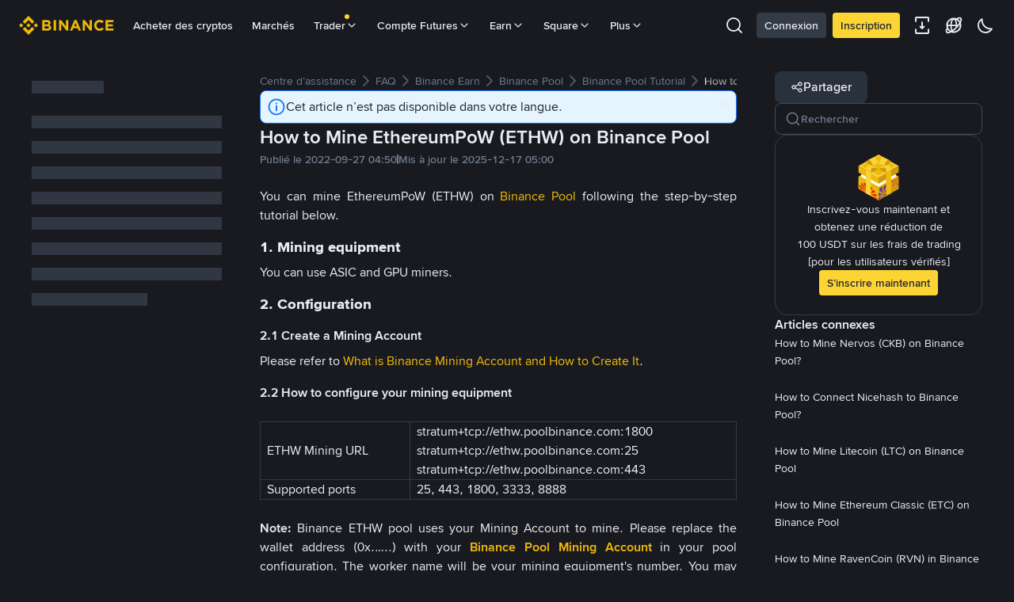

--- FILE ---
content_type: text/html; charset=utf-8
request_url: https://www.binance.com/fr-AF/support/faq/detail/a19bbb99a54a41cd9d49072d7fa7fd61
body_size: 55797
content:
<!doctype html>
<html bn-lang="fr-AF" lang="fr-AF" dir="ltr" path-prefix="/fr-AF">
<head>
  <meta name="viewport" content="width=device-width,minimum-scale=1,maximum-scale=1,initial-scale=1,user-scalable=no" /><meta charset="utf-8" /><title data-shuvi-head="true">How to Mine EthereumPoW (ETHW) on Binance Pool | Binance ETHW</title><meta name="keywords" content="Binance ETHW" data-shuvi-head="true" /><meta name="description" content="You can mine EthereumPoW (ETHW) on Binance Pool following the step-by-step tutorial below. 1. Mining equipment You can use ASIC and GPU miners. 2. Configuration 2.1 Create a Mining Account Please r..." data-shuvi-head="true" /><meta property="og:url" content="https://www.binance.com/fr-AF/support/faq/detail/a19bbb99a54a41cd9d49072d7fa7fd61" data-shuvi-head="true" /><meta property="og:type" content="website" data-shuvi-head="true" /><meta property="og:title" content="How to Mine EthereumPoW (ETHW) on Binance Pool | Binance ETHW" data-shuvi-head="true" /><meta property="og:site_name" content="Binance" data-shuvi-head="true" /><meta property="og:image" content="https://public.bnbstatic.com/static/images/cms/faq-og-1.jpg" data-shuvi-head="true" /><meta name="og:description" content="You can mine EthereumPoW (ETHW) on Binance Pool following the step-by-step tutorial below. 1. Mining equipment You can use ASIC and GPU miners. 2. Configuration 2.1 Create a Mining Account Please r..." data-shuvi-head="true" /><meta property="twitter:title" content="How to Mine EthereumPoW (ETHW) on Binance Pool | Binance ETHW" data-shuvi-head="true" /><meta property="twitter:site" content="Binance" data-shuvi-head="true" /><meta property="twitter:image" content="https://public.bnbstatic.com/static/images/cms/faq-og-1.jpg" data-shuvi-head="true" /><meta property="twitter:image:src" content="https://public.bnbstatic.com/static/images/cms/faq-og-1.jpg" data-shuvi-head="true" /><meta property="twitter:card" content="summary_large_image" data-shuvi-head="true" /><meta name="twitter:description" content="You can mine EthereumPoW (ETHW) on Binance Pool following the step-by-step tutorial below. 1. Mining equipment You can use ASIC and GPU miners. 2. Configuration 2.1 Create a Mining Account Please r..." data-shuvi-head="true" /><meta http-equiv="etag" content="0aa60cff3f87edce79953f57b84a871283130ef2" /><meta name="msapplication-TileImage" content="https://bin.bnbstatic.com/static/images/bnb-for/brand.png" /><meta name="apple-mobile-web-app-status-bar-style" content="black" data-shuvi-head="true" /><meta name="apple-mobile-web-app-capable" content="yes" data-shuvi-head="true" /><meta name="format-detection" content="email=no" data-shuvi-head="true" /><link rel="preconnect" href="https://bin.bnbstatic.com" crossorigin="anonymous" /><link rel="preconnect" href="https://public.bnbstatic.com" crossorigin="anonymous" /><link rel="preload" as="fetch" href="https://bin.bnbstatic.com/api/i18n/-/web/cms/fr-AF/support-center" crossorigin="anonymous" fetchpriority="low" /><link rel="preload" as="fetch" href="https://bin.bnbstatic.com/api/i18n/-/web/cms/fr-AF/binance-chat" crossorigin="anonymous" fetchpriority="low" /><link rel="preload" as="script" href="https://public.bnbstatic.com/unpkg/essential/essential@0.3.64.js" /><link rel="preload" as="script" href="https://public.bnbstatic.com/unpkg/vendor/vendor.umd.0.0.13.production.min.18.2.0.js" /><link rel="preload" href="https://bin.bnbstatic.com/static/chunks/490.56915767.js" as="script" /><link rel="preload" href="https://bin.bnbstatic.com/static/chunks/853.65361300.js" as="script" /><link rel="preload" href="https://bin.bnbstatic.com/static/chunks/860.e06ce501.js" as="script" /><link rel="preload" href="https://bin.bnbstatic.com/static/chunks/762.7fad7b86.js" as="script" /><link rel="preload" href="https://bin.bnbstatic.com/static/chunks/layout-e084.d3f3d70b.js" as="script" /><link rel="preload" href="https://bin.bnbstatic.com/static/chunks/548.17dd27f2.js" as="script" /><link rel="preload" href="https://bin.bnbstatic.com/static/chunks/858.32c66dcc.js" as="script" /><link rel="preload" href="https://bin.bnbstatic.com/static/chunks/824.ad7dada8.js" as="script" /><link rel="preload" href="https://bin.bnbstatic.com/static/chunks/841.a69d3da0.js" as="script" /><link rel="preload" href="https://bin.bnbstatic.com/static/chunks/553.b67753f5.js" as="script" /><link rel="preload" href="https://bin.bnbstatic.com/static/chunks/566.6c944706.js" as="script" /><link rel="preload" href="https://bin.bnbstatic.com/static/chunks/148.e54069b7.js" as="script" /><link rel="preload" href="https://bin.bnbstatic.com/static/chunks/633.e08a463f.js" as="script" /><link rel="preload" href="https://bin.bnbstatic.com/static/chunks/573.d673b735.js" as="script" /><link rel="preload" href="https://bin.bnbstatic.com/static/chunks/144.b4b21e59.js" as="script" /><link rel="preload" href="https://bin.bnbstatic.com/static/chunks/922.2606b07d.js" as="script" /><link rel="preload" href="https://bin.bnbstatic.com/static/chunks/380.1900798d.js" as="script" /><link rel="preload" href="https://bin.bnbstatic.com/static/chunks/424.a037e7c6.js" as="script" /><link rel="preload" href="https://bin.bnbstatic.com/static/chunks/page-6080.973e1ff9.js" as="script" /><link rel="preload" as="script" href="https://bin.bnbstatic.com/static/configs/newbase/common-widget-icon.js" /><link rel="preload" as="script" href="https://public.bnbstatic.com/unpkg/themis/themis@0.0.39.js" /><link rel="preload" as="script" href="https://public.bnbstatic.com/unpkg/common-widget/vendor@1.4.18.min.js" /><link rel="preload" as="script" href="https://public.bnbstatic.com/unpkg/common-widget/utils@1.4.18.min.js" /><link rel="preload" as="script" href="https://public.bnbstatic.com/unpkg/common-widget/data@1.4.18.min.js" /><link rel="preload" as="script" href="https://public.bnbstatic.com/unpkg/common-widget/common@1.4.18.min.js" /><link rel="preload" as="script" href="https://bin.bnbstatic.com/static/webpack-runtime.4df81eb6.js" /><link rel="preload" as="script" href="https://bin.bnbstatic.com/static/main.17cc16f4.js" /><link rel="preload" as="script" href="https://public.bnbstatic.com/unpkg/config/remote-config.js" /><link rel="preload" as="script" href="https://bin.bnbstatic.com/static/js/common-widget/common-widget-render-control@0.0.1.js" /><link rel="shortcut icon" href="https://bin.bnbstatic.com/static/images/common/favicon.ico" /><link rel="apple-touch-icon" href="https://bin.bnbstatic.com/static/images/bnb-for/brand.png" /><link rel="icon" href="https://bin.bnbstatic.com/static/images/bnb-for/brand.png" /><link rel="alternate" hreflang="es-NI" href="https://www.binance.com/es-LA/support/faq/detail/a19bbb99a54a41cd9d49072d7fa7fd61" /><link rel="alternate" hreflang="pl" href="https://www.binance.com/pl/support/faq/detail/a19bbb99a54a41cd9d49072d7fa7fd61" /><link rel="alternate" hreflang="es-VI" href="https://www.binance.com/es-LA/support/faq/detail/a19bbb99a54a41cd9d49072d7fa7fd61" /><link rel="alternate" hreflang="es-VG" href="https://www.binance.com/es-LA/support/faq/detail/a19bbb99a54a41cd9d49072d7fa7fd61" /><link rel="alternate" hreflang="es-MX" href="https://www.binance.com/es-MX/support/faq/detail/a19bbb99a54a41cd9d49072d7fa7fd61" /><link rel="alternate" hreflang="fr-MG" href="https://www.binance.com/fr-AF/support/faq/detail/a19bbb99a54a41cd9d49072d7fa7fd61" /><link rel="alternate" hreflang="kk-KZ" href="https://www.binance.com/kk-KZ/support/faq/detail/a19bbb99a54a41cd9d49072d7fa7fd61" /><link rel="alternate" hreflang="ar-BH" href="https://www.binance.com/ar-BH/support/faq/detail/a19bbb99a54a41cd9d49072d7fa7fd61" /><link rel="alternate" hreflang="es-ES" href="https://www.binance.com/es/support/faq/detail/a19bbb99a54a41cd9d49072d7fa7fd61" /><link rel="alternate" hreflang="es-VC" href="https://www.binance.com/es-LA/support/faq/detail/a19bbb99a54a41cd9d49072d7fa7fd61" /><link rel="alternate" hreflang="es-UY" href="https://www.binance.com/es-LA/support/faq/detail/a19bbb99a54a41cd9d49072d7fa7fd61" /><link rel="alternate" hreflang="es-MQ" href="https://www.binance.com/es-LA/support/faq/detail/a19bbb99a54a41cd9d49072d7fa7fd61" /><link rel="alternate" hreflang="pt-BR" href="https://www.binance.com/pt-BR/support/faq/detail/a19bbb99a54a41cd9d49072d7fa7fd61" /><link rel="alternate" hreflang="en-TR" href="https://www.binance.com/en-TR/support/faq/detail/a19bbb99a54a41cd9d49072d7fa7fd61" /><link rel="alternate" hreflang="es-MS" href="https://www.binance.com/es-LA/support/faq/detail/a19bbb99a54a41cd9d49072d7fa7fd61" /><link rel="alternate" hreflang="es-MF" href="https://www.binance.com/es-LA/support/faq/detail/a19bbb99a54a41cd9d49072d7fa7fd61" /><link rel="alternate" hreflang="lo-LA" href="https://www.binance.com/lo-LA/support/faq/detail/a19bbb99a54a41cd9d49072d7fa7fd61" /><link rel="alternate" hreflang="fr-CM" href="https://www.binance.com/fr-AF/support/faq/detail/a19bbb99a54a41cd9d49072d7fa7fd61" /><link rel="alternate" hreflang="fr-CI" href="https://www.binance.com/fr-AF/support/faq/detail/a19bbb99a54a41cd9d49072d7fa7fd61" /><link rel="alternate" hreflang="fr-CF" href="https://www.binance.com/fr-AF/support/faq/detail/a19bbb99a54a41cd9d49072d7fa7fd61" /><link rel="alternate" hreflang="fr-CG" href="https://www.binance.com/fr-AF/support/faq/detail/a19bbb99a54a41cd9d49072d7fa7fd61" /><link rel="alternate" hreflang="fr-ST" href="https://www.binance.com/fr-AF/support/faq/detail/a19bbb99a54a41cd9d49072d7fa7fd61" /><link rel="alternate" hreflang="fr-CD" href="https://www.binance.com/fr-AF/support/faq/detail/a19bbb99a54a41cd9d49072d7fa7fd61" /><link rel="alternate" hreflang="si-LK" href="https://www.binance.com/si-LK/support/faq/detail/a19bbb99a54a41cd9d49072d7fa7fd61" /><link rel="alternate" hreflang="en-KZ" href="https://www.binance.com/en-KZ/support/faq/detail/a19bbb99a54a41cd9d49072d7fa7fd61" /><link rel="alternate" hreflang="fr-KM" href="https://www.binance.com/fr-AF/support/faq/detail/a19bbb99a54a41cd9d49072d7fa7fd61" /><link rel="alternate" hreflang="es-DO" href="https://www.binance.com/es-LA/support/faq/detail/a19bbb99a54a41cd9d49072d7fa7fd61" /><link rel="alternate" hreflang="es-DM" href="https://www.binance.com/es-LA/support/faq/detail/a19bbb99a54a41cd9d49072d7fa7fd61" /><link rel="alternate" hreflang="fr" href="https://www.binance.com/fr/support/faq/detail/a19bbb99a54a41cd9d49072d7fa7fd61" /><link rel="alternate" hreflang="ar-AE" href="https://www.binance.com/ar-AE/support/faq/detail/a19bbb99a54a41cd9d49072d7fa7fd61" /><link rel="alternate" hreflang="fr-TG" href="https://www.binance.com/fr-AF/support/faq/detail/a19bbb99a54a41cd9d49072d7fa7fd61" /><link rel="alternate" hreflang="az-AZ" href="https://www.binance.com/az-AZ/support/faq/detail/a19bbb99a54a41cd9d49072d7fa7fd61" /><link rel="alternate" hreflang="fr-TF" href="https://www.binance.com/fr-AF/support/faq/detail/a19bbb99a54a41cd9d49072d7fa7fd61" /><link rel="alternate" hreflang="fr-TD" href="https://www.binance.com/fr-AF/support/faq/detail/a19bbb99a54a41cd9d49072d7fa7fd61" /><link rel="alternate" hreflang="es-PA" href="https://www.binance.com/es-LA/support/faq/detail/a19bbb99a54a41cd9d49072d7fa7fd61" /><link rel="alternate" hreflang="vi" href="https://www.binance.com/vi/support/faq/detail/a19bbb99a54a41cd9d49072d7fa7fd61" /><link rel="alternate" hreflang="en-NZ" href="https://www.binance.com/en-NZ/support/faq/detail/a19bbb99a54a41cd9d49072d7fa7fd61" /><link rel="alternate" hreflang="es-PE" href="https://www.binance.com/es-LA/support/faq/detail/a19bbb99a54a41cd9d49072d7fa7fd61" /><link rel="alternate" hreflang="es" href="https://www.binance.com/es/support/faq/detail/a19bbb99a54a41cd9d49072d7fa7fd61" /><link rel="alternate" hreflang="es-GP" href="https://www.binance.com/es-LA/support/faq/detail/a19bbb99a54a41cd9d49072d7fa7fd61" /><link rel="alternate" hreflang="fr-GA" href="https://www.binance.com/fr-AF/support/faq/detail/a19bbb99a54a41cd9d49072d7fa7fd61" /><link rel="alternate" hreflang="en" href="https://www.binance.com/en/support/faq/detail/a19bbb99a54a41cd9d49072d7fa7fd61" /><link rel="alternate" hreflang="es-GT" href="https://www.binance.com/es-LA/support/faq/detail/a19bbb99a54a41cd9d49072d7fa7fd61" /><link rel="alternate" hreflang="el" href="https://www.binance.com/el/support/faq/detail/a19bbb99a54a41cd9d49072d7fa7fd61" /><link rel="alternate" hreflang="en-NG" href="https://www.binance.com/en-NG/support/faq/detail/a19bbb99a54a41cd9d49072d7fa7fd61" /><link rel="alternate" hreflang="es-GD" href="https://www.binance.com/es-LA/support/faq/detail/a19bbb99a54a41cd9d49072d7fa7fd61" /><link rel="alternate" hreflang="fr-ML" href="https://www.binance.com/fr-AF/support/faq/detail/a19bbb99a54a41cd9d49072d7fa7fd61" /><link rel="alternate" hreflang="lv" href="https://www.binance.com/lv/support/faq/detail/a19bbb99a54a41cd9d49072d7fa7fd61" /><link rel="alternate" hreflang="fr-NE" href="https://www.binance.com/fr-AF/support/faq/detail/a19bbb99a54a41cd9d49072d7fa7fd61" /><link rel="alternate" hreflang="uk-UA" href="https://www.binance.com/uk-UA/support/faq/detail/a19bbb99a54a41cd9d49072d7fa7fd61" /><link rel="alternate" hreflang="de" href="https://www.binance.com/de/support/faq/detail/a19bbb99a54a41cd9d49072d7fa7fd61" /><link rel="alternate" hreflang="es-BB" href="https://www.binance.com/es-LA/support/faq/detail/a19bbb99a54a41cd9d49072d7fa7fd61" /><link rel="alternate" hreflang="da-DK" href="https://www.binance.com/da-DK/support/faq/detail/a19bbb99a54a41cd9d49072d7fa7fd61" /><link rel="alternate" hreflang="es-AR" href="https://www.binance.com/es-AR/support/faq/detail/a19bbb99a54a41cd9d49072d7fa7fd61" /><link rel="alternate" hreflang="es-AW" href="https://www.binance.com/es-LA/support/faq/detail/a19bbb99a54a41cd9d49072d7fa7fd61" /><link rel="alternate" hreflang="cs" href="https://www.binance.com/cs/support/faq/detail/a19bbb99a54a41cd9d49072d7fa7fd61" /><link rel="alternate" hreflang="fr-YT" href="https://www.binance.com/fr-AF/support/faq/detail/a19bbb99a54a41cd9d49072d7fa7fd61" /><link rel="alternate" hreflang="es-AI" href="https://www.binance.com/es-LA/support/faq/detail/a19bbb99a54a41cd9d49072d7fa7fd61" /><link rel="alternate" hreflang="sv" href="https://www.binance.com/sv/support/faq/detail/a19bbb99a54a41cd9d49072d7fa7fd61" /><link rel="alternate" hreflang="es-AG" href="https://www.binance.com/es-LA/support/faq/detail/a19bbb99a54a41cd9d49072d7fa7fd61" /><link rel="alternate" hreflang="fr-GQ" href="https://www.binance.com/fr-AF/support/faq/detail/a19bbb99a54a41cd9d49072d7fa7fd61" /><link rel="alternate" hreflang="fr-GN" href="https://www.binance.com/fr-AF/support/faq/detail/a19bbb99a54a41cd9d49072d7fa7fd61" /><link rel="alternate" hreflang="sl" href="https://www.binance.com/sl/support/faq/detail/a19bbb99a54a41cd9d49072d7fa7fd61" /><link rel="alternate" hreflang="sk" href="https://www.binance.com/sk/support/faq/detail/a19bbb99a54a41cd9d49072d7fa7fd61" /><link rel="alternate" hreflang="es-HT" href="https://www.binance.com/es-LA/support/faq/detail/a19bbb99a54a41cd9d49072d7fa7fd61" /><link rel="alternate" hreflang="es-PY" href="https://www.binance.com/es-LA/support/faq/detail/a19bbb99a54a41cd9d49072d7fa7fd61" /><link rel="alternate" hreflang="ru-KZ" href="https://www.binance.com/ru-KZ/support/faq/detail/a19bbb99a54a41cd9d49072d7fa7fd61" /><link rel="alternate" hreflang="es-PR" href="https://www.binance.com/es-LA/support/faq/detail/a19bbb99a54a41cd9d49072d7fa7fd61" /><link rel="alternate" hreflang="bg" href="https://www.binance.com/bg/support/faq/detail/a19bbb99a54a41cd9d49072d7fa7fd61" /><link rel="alternate" hreflang="ru" href="https://www.binance.com/ru/support/faq/detail/a19bbb99a54a41cd9d49072d7fa7fd61" /><link rel="alternate" hreflang="es-HN" href="https://www.binance.com/es-LA/support/faq/detail/a19bbb99a54a41cd9d49072d7fa7fd61" /><link rel="alternate" hreflang="fr-GW" href="https://www.binance.com/fr-AF/support/faq/detail/a19bbb99a54a41cd9d49072d7fa7fd61" /><link rel="alternate" hreflang="ro" href="https://www.binance.com/ro/support/faq/detail/a19bbb99a54a41cd9d49072d7fa7fd61" /><link rel="alternate" hreflang="es-TT" href="https://www.binance.com/es-LA/support/faq/detail/a19bbb99a54a41cd9d49072d7fa7fd61" /><link rel="alternate" hreflang="fr-BJ" href="https://www.binance.com/fr-AF/support/faq/detail/a19bbb99a54a41cd9d49072d7fa7fd61" /><link rel="alternate" hreflang="ja" href="https://www.binance.com/ja/support/faq/detail/a19bbb99a54a41cd9d49072d7fa7fd61" /><link rel="alternate" hreflang="es-CW" href="https://www.binance.com/es-LA/support/faq/detail/a19bbb99a54a41cd9d49072d7fa7fd61" /><link rel="alternate" hreflang="es-CU" href="https://www.binance.com/es-LA/support/faq/detail/a19bbb99a54a41cd9d49072d7fa7fd61" /><link rel="alternate" hreflang="fr-BF" href="https://www.binance.com/fr-AF/support/faq/detail/a19bbb99a54a41cd9d49072d7fa7fd61" /><link rel="alternate" hreflang="es-LC" href="https://www.binance.com/es-LA/support/faq/detail/a19bbb99a54a41cd9d49072d7fa7fd61" /><link rel="alternate" hreflang="ar" href="https://www.binance.com/ar/support/faq/detail/a19bbb99a54a41cd9d49072d7fa7fd61" /><link rel="alternate" hreflang="fr-SN" href="https://www.binance.com/fr-AF/support/faq/detail/a19bbb99a54a41cd9d49072d7fa7fd61" /><link rel="alternate" hreflang="es-CL" href="https://www.binance.com/es-LA/support/faq/detail/a19bbb99a54a41cd9d49072d7fa7fd61" /><link rel="alternate" hreflang="en-JP" href="https://www.binance.com/en-JP/support/faq/detail/a19bbb99a54a41cd9d49072d7fa7fd61" /><link rel="alternate" hreflang="en-BH" href="https://www.binance.com/en-BH/support/faq/detail/a19bbb99a54a41cd9d49072d7fa7fd61" /><link rel="alternate" hreflang="it" href="https://www.binance.com/it/support/faq/detail/a19bbb99a54a41cd9d49072d7fa7fd61" /><link rel="alternate" hreflang="ru-UA" href="https://www.binance.com/ru-UA/support/faq/detail/a19bbb99a54a41cd9d49072d7fa7fd61" /><link rel="alternate" hreflang="es-TC" href="https://www.binance.com/es-LA/support/faq/detail/a19bbb99a54a41cd9d49072d7fa7fd61" /><link rel="alternate" hreflang="es-CR" href="https://www.binance.com/es-LA/support/faq/detail/a19bbb99a54a41cd9d49072d7fa7fd61" /><link rel="alternate" hreflang="es-KY" href="https://www.binance.com/es-LA/support/faq/detail/a19bbb99a54a41cd9d49072d7fa7fd61" /><link rel="alternate" hreflang="es-KN" href="https://www.binance.com/es-LA/support/faq/detail/a19bbb99a54a41cd9d49072d7fa7fd61" /><link rel="alternate" hreflang="es-SV" href="https://www.binance.com/es-LA/support/faq/detail/a19bbb99a54a41cd9d49072d7fa7fd61" /><link rel="alternate" hreflang="es-SX" href="https://www.binance.com/es-LA/support/faq/detail/a19bbb99a54a41cd9d49072d7fa7fd61" /><link rel="alternate" hreflang="id" href="https://www.binance.com/id/support/faq/detail/a19bbb99a54a41cd9d49072d7fa7fd61" /><link rel="alternate" hreflang="en-AU" href="https://www.binance.com/en-AU/support/faq/detail/a19bbb99a54a41cd9d49072d7fa7fd61" /><link rel="alternate" hreflang="es-BS" href="https://www.binance.com/es-LA/support/faq/detail/a19bbb99a54a41cd9d49072d7fa7fd61" /><link rel="alternate" hreflang="es-BZ" href="https://www.binance.com/es-LA/support/faq/detail/a19bbb99a54a41cd9d49072d7fa7fd61" /><link rel="alternate" hreflang="zh-Hant" href="https://www.binance.com/zh-TC/support/faq/detail/a19bbb99a54a41cd9d49072d7fa7fd61" /><link rel="alternate" hreflang="zh-Hans" href="https://www.binance.com/zh-CN/support/faq/detail/a19bbb99a54a41cd9d49072d7fa7fd61" /><link rel="alternate" hreflang="es-BL" href="https://www.binance.com/es-LA/support/faq/detail/a19bbb99a54a41cd9d49072d7fa7fd61" /><link rel="alternate" hreflang="hu" href="https://www.binance.com/hu/support/faq/detail/a19bbb99a54a41cd9d49072d7fa7fd61" /><link rel="alternate" hreflang="es-BR" href="https://www.binance.com/es-LA/support/faq/detail/a19bbb99a54a41cd9d49072d7fa7fd61" /><link rel="alternate" hreflang="en-ZA" href="https://www.binance.com/en-ZA/support/faq/detail/a19bbb99a54a41cd9d49072d7fa7fd61" /><link rel="alternate" hreflang="es-BQ" href="https://www.binance.com/es-LA/support/faq/detail/a19bbb99a54a41cd9d49072d7fa7fd61" /><link rel="alternate" hreflang="en-AE" href="https://www.binance.com/en-AE/support/faq/detail/a19bbb99a54a41cd9d49072d7fa7fd61" /><link rel="alternate" hreflang="en-IN" href="https://www.binance.com/en-IN/support/faq/detail/a19bbb99a54a41cd9d49072d7fa7fd61" /><link rel="alternate" hreflang="es-JM" href="https://www.binance.com/es-LA/support/faq/detail/a19bbb99a54a41cd9d49072d7fa7fd61" /><link rel="alternate" hreflang="fr-RE" href="https://www.binance.com/fr-AF/support/faq/detail/a19bbb99a54a41cd9d49072d7fa7fd61" /><link rel="alternate" hreflang="pt" href="https://www.binance.com/pt/support/faq/detail/a19bbb99a54a41cd9d49072d7fa7fd61" /><link rel="alternate" hreflang="x-default" href="https://www.binance.com/en/support/faq/detail/a19bbb99a54a41cd9d49072d7fa7fd61" /><link rel="canonical" href="https://www.binance.com/fr-AF/support/faq/detail/a19bbb99a54a41cd9d49072d7fa7fd61" data-shuvi-head="true" /><script id="OneTrust-sdk" nonce="90995bff-ae38-4394-a0d9-ffd1c50de7eb">(function() {const agent = typeof navigator !== 'undefined' ? navigator.userAgent : '';const REGEX_MATCH_CLIENT_TYPE = /BNC\/([0-9.]+) \(([a-zA-Z]+) ([0-9.]+)\)/;const isMiniApp = typeof window !== 'undefined' && window.__NEZHA_BRIDGE__ && !window.__NEZHA_BRIDGE__.postAction;if(REGEX_MATCH_CLIENT_TYPE.test(agent) || isMiniApp){return null;}function getJSON(str) {try {return JSON.parse(str);} catch (e) {return {};}}var AutoBlockScriptMap = getJSON('{"binance.com":"https://cdn.cookielaw.org/consent/e21a0e13-40c2-48a6-9ca2-57738356cdab/OtAutoBlock.js","binance.info":"https://cdn.cookielaw.org/consent/03246444-2043-432d-afae-413a91f535e9/OtAutoBlock.js","binance.me":"https://cdn.cookielaw.org/consent/39df5304-ea83-4bd5-8550-d57bca54d95a/OtAutoBlock.js","binance.bh":"https://cdn.cookielaw.org/consent/0196a4bb-fb7b-7ae6-a24c-893547b9e467/OtAutoBlock.js"}');var SDKStubInfoMap = getJSON('{"binance.com":{"src":"https://cdn.cookielaw.org/scripttemplates/otSDKStub.js","hash":"e21a0e13-40c2-48a6-9ca2-57738356cdab"},"binance.info":{"src":"https://cdn.cookielaw.org/scripttemplates/otSDKStub.js","hash":"03246444-2043-432d-afae-413a91f535e9"},"binance.me":{"src":"https://cdn.cookielaw.org/scripttemplates/otSDKStub.js","hash":"39df5304-ea83-4bd5-8550-d57bca54d95a"}, "binance.bh":{"src":"https://cdn.cookielaw.org/scripttemplates/otSDKStub.js","hash":"0196a4bb-fb7b-7ae6-a24c-893547b9e467"}}');var domain = location.hostname.split('.').slice(-2).join('.');function isString(str) {return str && typeof str === 'string';};var AutoBlockScript = AutoBlockScriptMap[domain];var stubInfo = SDKStubInfoMap[domain] || {};var SDKStubSrc = stubInfo.src;var SDKStubHash = stubInfo.hash;var injectAutoBlock = isString(AutoBlockScript);var injectSDKStub = isString(SDKStubSrc) && isString(SDKStubHash);if (injectAutoBlock) {var script = document.createElement('script');script.src = AutoBlockScript;script.type = 'text/javascript';script.async = false;document.head.appendChild(script);}if (injectSDKStub) {var lang = document.documentElement['bn-lang'] || document.documentElement.lang;var htmlLang = lang && lang.substr(0, 2) || 'en';var script = document.createElement('script');script.src = SDKStubSrc;script.type = 'text/javascript';script.async = false;script.setAttribute('charSet', 'UTF-8');script.setAttribute('data-domain-script', SDKStubHash);script.setAttribute('data-language', htmlLang);document.head.appendChild(script);var s = document.createElement('script');s.type = 'text/javascript';s.innerHTML = 'function OptanonWrapper() {};';s.nonce = '90995bff-ae38-4394-a0d9-ffd1c50de7eb';document.head.appendChild(s);var ss = document.createElement('script');ss.src = 'https://bin.bnbstatic.com/static/one-trust/onetrust-trigger.js';ss.type = 'text/javascript';script.async = false;ss.setAttribute('charSet', 'UTF-8');ss.setAttribute('data-domain-script', SDKStubHash);document.head.appendChild(ss);}}())</script><script id="Reporter-init" nonce="90995bff-ae38-4394-a0d9-ffd1c50de7eb">window._bn_reporter = window._bn_reporter || [];window._bn_reporter_version = '4.3.16';function reportEvent(data) {window._bn_reporter.push(data);}reportEvent({key: "init",data: {"packageName":"faq-anns-ui","apiId":"cc1ljun9gpbp8ciciolg","apiDomain":"https://api.saasexch.com","ssr":true,"COMMIT_HEAD":"0aa60cff3f87edce79953f57b84a871283130ef2","pikaVersion":"0.6.14","traceId":"98b235fb-a719-450f-8bb2-bc0bf32dd0ee","analyticsId":"faq-anns-ui,COM,clztltzz23290610t2x5ur7wesm"}});const now = Date.now();reportEvent({key: "traceReporter",data: {name: 'PIKA_HTML_ENTRY_START',startTime: now,timestamp: now,id: 1,duration: 0,endTime: now}});window.addEventListener('error', function (event) {try {var _URL, _URL2;var target = event.target || event.srcElement;var isTarget = ['LINK', 'SCRIPT', 'IMG'].indexOf(target.nodeName) !== -1;if (!isTarget) {return;}var link = target.src || target.href;if (window.location.href.indexOf(link) === 0) {return;}var data = {event: {phost: window.location.host,ppath: window.location.pathname,host: (_URL = new URL(link)) === null || _URL === void 0 ? void 0 : _URL.host,path: (_URL2 = new URL(link)) === null || _URL2 === void 0 ? void 0 : _URL2.pathname,net_err_exist: true}};reportEvent({key: "reportMonitorEvent",data: {data: data}});} catch (e) {console.error('static resource monitor', e);}}, true);</script><script src="https://bin.bnbstatic.com/static/sw-load/cache-control-load@0.0.5.js" data-ot-ignore nonce="90995bff-ae38-4394-a0d9-ffd1c50de7eb"></script><script src="https://bin.bnbstatic.com/static/js/common-widget/globalthis@0.4.4.min.js" data-ot-ignore nonce="90995bff-ae38-4394-a0d9-ffd1c50de7eb"></script><script nonce="90995bff-ae38-4394-a0d9-ffd1c50de7eb">!function(){try{(t=function(){try{return document.getElementsByTagName("head")[0]}catch(e){return null}}())&&~("undefined"!=typeof navigator?navigator.userAgent:"").indexOf(" BNC/")&&((e=document.createElement("style")).setAttribute("type","text/css"),e.innerHTML=".hidden-header-in-bnc {display:none;} .hidden-in-bnc-app {display:none !important;}",t.appendChild(e))}catch(e){}var e,t}();</script><link rel="stylesheet" href="https://bin.bnbstatic.com/static/css/e7fd988f.chunk.css" /><link rel="stylesheet" href="https://bin.bnbstatic.com/static/css/3b8d576d.chunk.css" /><link rel="stylesheet" href="https://bin.bnbstatic.com/static/css/d4110c35.chunk.css" /><link rel="stylesheet" href="https://public.bnbstatic.com/unpkg/common-widget/header@1.4.18.css" /><link rel="stylesheet" href="https://public.bnbstatic.com/unpkg/common-widget/footer@1.4.18.css" /><link rel="stylesheet" href="https://public.bnbstatic.com/unpkg/common-widget/extension@1.4.18.css" /><link rel="stylesheet" href="https://public.bnbstatic.com/unpkg/common-widget/vendor@1.4.18.css" /><link rel="stylesheet" href="https://public.bnbstatic.com/unpkg/common-widget/common@1.4.18.css" /><style>body #__APP_HEADER{position:sticky;top:0;z-index:999;}</style><style id="webstudio-universal-uikit-colors" data-shuvi-head="true">body { --color-BasicBg: #181A20; background-color: var(--color-BasicBg); --color-SecondaryBg: #0B0E11; --color-Input: #29313D; --color-InputLine: #434C5A; --color-CardBg: #202630; --color-Vessel: #29313D; --color-Line: #333B47; --color-DisableBtn: #29313D; --color-DisableText: #4F5867; --color-TertiaryText: #707A8A; --color-SecondaryText: #929AA5; --color-PrimaryText: #EAECEF; color: var(--color-PrimaryText); --color-RedGreenBgText: #FFFFFF; --color-EmphasizeText: #FF693D; --color-TextOnGray: #EAECEF; --color-TextOnYellow: #202630; --color-IconNormal: #707A8A; --color-LiteBg1: #202630; --color-LiteBg2: #191A1F; --color-BtnBg: #FCD535; --color-PrimaryYellow: #F0B90B; --color-TextLink: #F0B90B; --color-TradeBg: #0B0E11; --color-TextToast: #F0B90B; --color-DepthSellBg: #35141D; --color-SellHover: #F6465D; --color-Sell: #F6465D; --color-TextSell: #F6465D; --color-DepthBuyBg: #102821; --color-BuyHover: #2EBD85; --color-Buy: #2EBD85; --color-TextBuy: #2EBD85; --color-Error: #F6465D; --color-SuccessBg: #102821; --color-Success: #2EBD85; --color-TagBg: #434C5A; --color-Grid: #333B47; --color-Placeholder: #434C5A; --color-ToastBg: #4F5867; --color-TwoColorIcon: #CACED3; --color-ErrorBg: rgba(246, 70, 93, 0.1); --color-BadgeBg: rgba(240,185,11,0.1); --color-Popup: #333B47; --color-Mask: rgba(11, 14, 17, 0.6); --color-WidgetSecondaryBg: rgba(193, 204, 219, 0.08); --color-ContainerBg: #29313D; --color-YellowAlpha01: rgba(252, 213, 53, 0.1); --color-YellowAlpha02: rgba(252, 213, 53, 0.2); --color-RedAlpha01: rgba(246, 70, 93, 0.1); --color-RedAlpha02: rgba(246, 70, 93, 0.2); --color-GreenAlpha01: rgba(46, 189, 133, 0.1); --color-GreenAlpha02: rgba(46, 189, 133, 0.2); --color-ChatBg: #1A1E25; --color-LineAlpha: rgba(193, 204, 219, 0.08); --color-WidgetPrimaryBg: rgba(122, 148, 178, 0.1); --color-ChatBubble: #29313D; --color-ChatBubble2: #2D3E59; --color-ChatInput: rgba(41, 49, 61, 0.95); --color-ChatName: #F0B90B; --color-ChatSysMsg: #1C2229; --color-ChatCard: #212731; --color-ChatCard2: #243042; --color-ChatRed: #30222B; --color-ParagraphText: #EAECEF; }</style><style id="header-footer-global-style" data-shuvi-head="true"> #__APP_SIDEBAR { display: none; width: 100%; }</style><style type="text/css" id="b-fonts">@font-face{font-family:'BinanceNova';font-display:swap;src:url('https://bin.bnbstatic.com/static/fonts/bn/BinanceNova-Light.woff2') format('woff2'),url('https://bin.bnbstatic.com/static/fonts/bn/BinanceNova-Light.otf') format('opentype');font-weight:200 300}@font-face{font-family:'BinanceNova';font-display:swap;src:url('https://bin.bnbstatic.com/static/fonts/bn/BinanceNova-Regular.woff2') format('woff2'),url('https://bin.bnbstatic.com/static/fonts/bn/BinanceNova-Regular.otf') format('opentype');font-weight:400}@font-face{font-family:'BinanceNova';font-display:swap;src:url('https://bin.bnbstatic.com/static/fonts/bn/BinanceNova-Medium.woff2') format('woff2'),url('https://bin.bnbstatic.com/static/fonts/bn/BinanceNova-Medium.otf') format('opentype');font-weight:500}@font-face{font-family:'BinanceNova';font-display:swap;src:url('https://bin.bnbstatic.com/static/fonts/bn/BinanceNova-SemiBold.woff2') format('woff2'),url('https://bin.bnbstatic.com/static/fonts/bn/BinanceNova-SemiBold.otf') format('opentype');font-weight:600}@font-face{font-family:'BinanceNova';font-display:swap;src:url('https://bin.bnbstatic.com/static/fonts/bn/BinanceNova-Bold.woff2') format('woff2'),url('https://bin.bnbstatic.com/static/fonts/bn/BinanceNova-Bold.otf') format('opentype');font-weight:700 800}@font-face{font-family:'BinanceNova';font-display:swap;src:url('https://bin.bnbstatic.com/static/fonts/bn/BinanceNova-Black.woff2') format('woff2'),url('https://bin.bnbstatic.com/static/fonts/bn/BinanceNova-Black.otf') format('opentype');font-weight:900}html body,body{font-family:BinanceNova,Arial,sans-serif!important}</style>
</head>
<body>
  <div id="__APP_TOP_PORTAL"></div><div id="__APP_HEADER"><div class="_CWC"><div class="theme-root dark _CWC common-widget-provider"><header class="header-container hidden-in-bnc-app common-widget-css_wrap theme-root bg1 dark-color"><div class="header-leftside menu-aim-enabled"><a class="logo-link" href="https://www.binance.com/fr-AF"><img height="64" src="[data-uri]"/></a><div class="header-menu-item rwd-1024-hide-flex"><a class="header-menu-item_view typography-Subtitle4" id="ba-tableMarkets" href="https://www.binance.com/fr-AF/markets/overview">Marchés</a></div><div class="header-menu-item header-dropdown-menu rwd-1024-hide-flex header-menu-align_frist"><span id="ba-trade" class="header-menu-item_view typography-Subtitle4">Trader<svg class="bn-svg header-menu-item_dropdown-icon" viewBox="0 0 24 24" xmlns="http://www.w3.org/2000/svg"><path d="M11.432 15.698a.9.9 0 001.205-.061l6-6 .061-.069a.9.9 0 00-1.266-1.266l-.069.061L12 13.727 6.637 8.363a.9.9 0 00-1.274 1.274l6 6 .069.061z" fill="currentColor"></path></svg></span></div><div class="header-menu-item header-dropdown-menu rwd-1024-hide-flex center"><a class="header-menu-item_view typography-Subtitle4" id="ba-Square" href="https://www.binance.com/fr-AF/square">Square<svg class="bn-svg header-menu-item_dropdown-icon" viewBox="0 0 24 24" xmlns="http://www.w3.org/2000/svg"><path d="M11.432 15.698a.9.9 0 001.205-.061l6-6 .061-.069a.9.9 0 00-1.266-1.266l-.069.061L12 13.727 6.637 8.363a.9.9 0 00-1.274 1.274l6 6 .069.061z" fill="currentColor"></path></svg></a></div></div></header><div class="header-global-js-top-alert"><div class="header-global-js-top-alert__inner" id="header_global_js_wxgy34nj"></div></div></div></div></div><div id="__APP"><div class="theme-root dark bg-BasicBg ltr" style="--color-BasicBg:#181A20;--color-SecondaryBg:#0B0E11;--color-Input:#29313D;--color-InputLine:#434C5A;--color-CardBg:#202630;--color-Vessel:#29313D;--color-Line:#333B47;--color-DisableBtn:#29313D;--color-DisableText:#4F5867;--color-TertiaryText:#707A8A;--color-SecondaryText:#929AA5;--color-PrimaryText:#EAECEF;--color-RedGreenBgText:#FFFFFF;--color-EmphasizeText:#FF693D;--color-TextOnGray:#EAECEF;--color-TextOnYellow:#202630;--color-IconNormal:#707A8A;--color-LiteBg1:#202630;--color-LiteBg2:#191A1F;--color-BtnBg:#FCD535;--color-PrimaryYellow:#F0B90B;--color-TextLink:#F0B90B;--color-TradeBg:#0B0E11;--color-TextToast:#F0B90B;--color-DepthSellBg:#35141D;--color-SellHover:#F6465D;--color-Sell:#F6465D;--color-TextSell:#F6465D;--color-DepthBuyBg:#102821;--color-BuyHover:#2EBD85;--color-Buy:#2EBD85;--color-TextBuy:#2EBD85;--color-Error:#F6465D;--color-SuccessBg:#102821;--color-Success:#2EBD85;--color-TagBg:#434C5A;--color-Grid:#333B47;--color-Placeholder:#434C5A;--color-ToastBg:#4F5867;--color-TwoColorIcon:#CACED3;--color-ErrorBg:rgba(246, 70, 93, 0.1);--color-BadgeBg:rgba(240,185,11,0.1);--color-Popup:#333B47;--color-Mask:rgba(11, 14, 17, 0.6);--color-WidgetSecondaryBg:rgba(193, 204, 219, 0.08);--color-ContainerBg:#29313D;--color-YellowAlpha01:rgba(252, 213, 53, 0.1);--color-YellowAlpha02:rgba(252, 213, 53, 0.2);--color-RedAlpha01:rgba(246, 70, 93, 0.1);--color-RedAlpha02:rgba(246, 70, 93, 0.2);--color-GreenAlpha01:rgba(46, 189, 133, 0.1);--color-GreenAlpha02:rgba(46, 189, 133, 0.2);--color-ChatBg:#1A1E25;--color-LineAlpha:rgba(193, 204, 219, 0.08);--color-WidgetPrimaryBg:rgba(122, 148, 178, 0.1);--color-ChatBubble:#29313D;--color-ChatBubble2:#2D3E59;--color-ChatInput:rgba(41, 49, 61, 0.95);--color-ChatName:#F0B90B;--color-ChatSysMsg:#1C2229;--color-ChatCard:#212731;--color-ChatCard2:#243042;--color-ChatRed:#30222B;--color-ParagraphText:#EAECEF"><div class="px-[15px] tablet:pl-10 tablet:pr-10 desktop:pl-10 desktop:pr-10"><div class="max-w-[1200px] m-auto"><div class="grid grid-cols-[min-content_minmax(0,1fr)_min-content] gap-12 pt-[26px] pb-[120px]"><div class="cms-skeleton table w-full is-active md:w-[200px] lg:w-[240px] min-w-full md:min-w-[200px] lg:min-w-[240px] pt-3"><div class="cms-skeleton-content w-full table-cell align-top"><h3 class="cms-skeleton-title bg-Line h-4 rounded-2" style="width:38%"></h3><ul class="cms-skeleton-list list-none m-0 p-0 mt-[28px]"><li class="bg-Line h-4 rounded-2 list-none"></li><li class="bg-Line h-4 rounded-2 list-none"></li><li class="bg-Line h-4 rounded-2 list-none"></li><li class="bg-Line h-4 rounded-2 list-none"></li><li class="bg-Line h-4 rounded-2 list-none"></li><li class="bg-Line h-4 rounded-2 list-none"></li><li class="bg-Line h-4 rounded-2 list-none"></li><li class="bg-Line h-4 rounded-2 list-none" style="width:61%"></li></ul></div></div><div class="bn-flex flex-col gap-4"><div class="relative w-full min-w-0"><div class="overflow-auto [&amp;::-webkit-scrollbar]:hidden [-ms-overflow-style:none] [scrollbar-width:none]"><div role="navigation" aria-label="breadcrumb" class="bn-breadcrumb"><a class="bn-balink text-PrimaryText hover:text-PrimaryYellow active:text-PrimaryYellow focus:text-PrimaryYellow cursor-pointer no-underline" href="/fr-AF/support" role="link"><div class="bn-breadcrumb-item min-w-fit font-normal mobile:text-SecondaryText cursor-pointer hover:text-PrimaryYellow">Centre d’assistance</div></a><div role="presentation" aria-hidden="true" class="bn-breadcrumb-separator"><svg fill="Line" viewBox="0 0 24 24" xmlns="http://www.w3.org/2000/svg" class="bn-svg"><path d="M15.698 12.568a.9.9 0 00-.061-1.205l-6-6-.069-.061a.9.9 0 00-1.266 1.266l.061.069L13.727 12l-5.364 5.363a.9.9 0 001.274 1.274l6-6 .061-.069z" fill="currentColor"></path></svg></div><a class="bn-balink text-PrimaryText hover:text-PrimaryYellow active:text-PrimaryYellow focus:text-PrimaryYellow cursor-pointer no-underline" href="/fr-AF/support/faq" role="link"><div class="bn-breadcrumb-item min-w-fit font-normal mobile:text-SecondaryText cursor-pointer hover:text-PrimaryYellow">FAQ</div></a><div role="presentation" aria-hidden="true" class="bn-breadcrumb-separator"><svg fill="Line" viewBox="0 0 24 24" xmlns="http://www.w3.org/2000/svg" class="bn-svg"><path d="M15.698 12.568a.9.9 0 00-.061-1.205l-6-6-.069-.061a.9.9 0 00-1.266 1.266l.061.069L13.727 12l-5.364 5.363a.9.9 0 001.274 1.274l6-6 .061-.069z" fill="currentColor"></path></svg></div><a class="bn-balink text-PrimaryText hover:text-PrimaryYellow active:text-PrimaryYellow focus:text-PrimaryYellow cursor-pointer no-underline" href="/fr-AF/support/faq/list/140" role="link"><div class="bn-breadcrumb-item min-w-fit font-normal mobile:text-SecondaryText cursor-pointer hover:text-PrimaryYellow">Binance Earn</div></a><div role="presentation" aria-hidden="true" class="bn-breadcrumb-separator"><svg fill="Line" viewBox="0 0 24 24" xmlns="http://www.w3.org/2000/svg" class="bn-svg"><path d="M15.698 12.568a.9.9 0 00-.061-1.205l-6-6-.069-.061a.9.9 0 00-1.266 1.266l.061.069L13.727 12l-5.364 5.363a.9.9 0 001.274 1.274l6-6 .061-.069z" fill="currentColor"></path></svg></div><a class="bn-balink text-PrimaryText hover:text-PrimaryYellow active:text-PrimaryYellow focus:text-PrimaryYellow cursor-pointer no-underline" href="/fr-AF/support/faq/list/140-142" role="link"><div class="bn-breadcrumb-item min-w-fit font-normal mobile:text-SecondaryText cursor-pointer hover:text-PrimaryYellow">Binance Pool</div></a><div role="presentation" aria-hidden="true" class="bn-breadcrumb-separator"><svg fill="Line" viewBox="0 0 24 24" xmlns="http://www.w3.org/2000/svg" class="bn-svg"><path d="M15.698 12.568a.9.9 0 00-.061-1.205l-6-6-.069-.061a.9.9 0 00-1.266 1.266l.061.069L13.727 12l-5.364 5.363a.9.9 0 001.274 1.274l6-6 .061-.069z" fill="currentColor"></path></svg></div><a class="bn-balink text-PrimaryText hover:text-PrimaryYellow active:text-PrimaryYellow focus:text-PrimaryYellow cursor-pointer no-underline" href="/fr-AF/support/faq/list/140-142-143" role="link"><div class="bn-breadcrumb-item min-w-fit font-normal mobile:text-SecondaryText cursor-pointer hover:text-PrimaryYellow">Binance Pool Tutorial</div></a><div role="presentation" aria-hidden="true" class="bn-breadcrumb-separator"><svg fill="Line" viewBox="0 0 24 24" xmlns="http://www.w3.org/2000/svg" class="bn-svg"><path d="M15.698 12.568a.9.9 0 00-.061-1.205l-6-6-.069-.061a.9.9 0 00-1.266 1.266l.061.069L13.727 12l-5.364 5.363a.9.9 0 001.274 1.274l6-6 .061-.069z" fill="currentColor"></path></svg></div><div aria-current="page" class="bn-breadcrumb-item active min-w-fit pr-[30px] font-medium text-PrimaryText">How to ...ce Pool</div></div></div><div class="absolute top-1/2 -translate-y-1/2 h-6 w-10 -right-px bg-[linear-gradient(_var(--color-BasicBg)_0%,transparent_100%)]"></div></div><div class="bn-flex cms-alert gap-2 px-2 py-2 border border-solid border-Line rounded-m cms-alert-info"><svg class="bn-svg cms-alert-icon w-6 h-6" viewBox="0 0 24 24" xmlns="http://www.w3.org/2000/svg"><path d="M12 1.6c5.744 0 10.4 4.656 10.4 10.4 0 5.744-4.656 10.4-10.4 10.4-5.744 0-10.4-4.656-10.4-10.4C1.6 6.256 6.256 1.6 12 1.6zm0 1.8A8.6 8.6 0 003.4 12a8.6 8.6 0 008.6 8.6 8.6 8.6 0 008.6-8.6A8.6 8.6 0 0012 3.4zm0 6.3a.9.9 0 01.9.9v6a.9.9 0 01-1.8 0v-6a.9.9 0 01.9-.9zm0-3.1a1 1 0 110 2 1 1 0 010-2z" fill="currentColor"></path></svg><div class="bn-flex cms-alert-content flex-1 flex-col gap-2 text-TextOnYellow"><div class="typography-body2">Cet article n’est pas disponible dans votre langue.</div></div><svg class="bn-svg cms-alert-close w-4 h-4 cursor-pointer text-DisabledText hover:hover:text-PrimaryYellow" viewBox="0 0 24 24" xmlns="http://www.w3.org/2000/svg"><path d="M4.863 17.863L10.726 12 4.863 6.137a.9.9 0 011.274-1.274L12 10.727l5.863-5.864a.9.9 0 011.274 1.274L13.273 12l5.864 5.863.061.069a.9.9 0 01-1.266 1.266l-.069-.061L12 13.273l-5.863 5.864a.9.9 0 01-1.274-1.274z" fill="currentColor"></path></svg></div><div class="tablet:p-6 tablet:border tablet:border-solid tablet:border-Line tablet:rounded-xl"><div class="bn-flex flex-col gap-2 desktop:gap-4 mb-6 tablet:-mx-6 tablet:mb-4 tablet:px-6 tablet:pb-4 tablet:border-0 tablet:border-b tablet:border-solid tablet:border-Line mobile:mb-6"><h1 class="typography-headline4 text-PrimaryText m-0">How to Mine EthereumPoW (ETHW) on Binance Pool</h1><div class="bn-flex flex-col gap-2"><div class="bn-flex flex-col noH5:flex-row noH5:items-center gap-2 flex-wrap"><div class="typography-subtitle2 text-TertiaryText mobile:text-SecondaryText">Publié le 2022-09-27 04:50</div><div class="w-[2px] h-[12px] bg-TertiaryText hidden noH5:block"></div><div class="typography-subtitle2 text-TertiaryText mobile:text-SecondaryText">Mis à jour le 2025-12-17 05:00</div></div></div></div><div id="support_article"><div class="faq-anns-articleContent faq-anns-articleNew"><div class="richtext-container"><p class="richtext-p" style="text-align:justify">You can mine EthereumPoW (ETHW) on <a class="hover:text-PrimaryYellow active:text-PrimaryYellow focus:text-PrimaryYellow cursor-pointer text-TextLink richtext-a" href="https://pool.binance.com/en">Binance Pool</a> following the step-by-step tutorial below. </p><h3 class="richtext-h3" style="text-align:justify">1. Mining equipment</h3><p class="richtext-p" style="text-align:justify">You can use ASIC and GPU miners.</p><h3 class="richtext-h3" style="text-align:justify">2. Configuration</h3><h4 class="richtext-h4" style="text-align:justify"><strong class="richtext-strong">2.1 Create a Mining Account</strong></h4><p class="richtext-p">Please refer to<a class="hover:text-PrimaryYellow active:text-PrimaryYellow focus:text-PrimaryYellow cursor-pointer text-TextLink richtext-a" href="/fr-AF/support/faq/360040943132"> What is Binance Mining Account and How to Create It</a>.</p><h4 class="richtext-h4" style="text-align:justify"><strong class="richtext-strong">2.2 How to configure your mining equipment</strong></h4><figure class="richtext-figure table"><div class="richtext-table-responsive"><table class="richtext-table" style="border-bottom:none;border-left:none;border-right:none;border-top:none"><tbody class="richtext-tbody"><tr class="richtext-tr"><td class="richtext-td">ETHW Mining URL</td><td class="richtext-td"><p class="richtext-p">stratum+tcp://ethw.poolbinance.com:1800</p><p class="richtext-p">stratum+tcp://ethw.poolbinance.com:25</p><p class="richtext-p">stratum+tcp://ethw.poolbinance.com:443</p></td></tr><tr class="richtext-tr"><td class="richtext-td">Supported ports</td><td class="richtext-td">25, 443, 1800, 3333, 8888</td></tr></tbody></table></div></figure><p class="richtext-p" style="text-align:justify"><strong class="richtext-strong">Note:</strong> Binance ETHW pool uses your Mining Account to mine. Please replace the wallet address (0x.…..) with your <a class="hover:text-PrimaryYellow active:text-PrimaryYellow focus:text-PrimaryYellow cursor-pointer text-TextLink richtext-a" href="https://www.binance.com/en/support/faq/360040943132"><strong class="richtext-strong">Binance Pool Mining Account</strong></a> in your pool configuration. The worker name will be your mining equipment&#x27;s number. You may enter any numbers or characters, such as Rig0.</p><p class="richtext-p" style="text-align:justify"><strong class="richtext-strong">Miner configuration examples:</strong></p><p class="richtext-p"><strong class="richtext-strong">NBminer:</strong></p><p class="richtext-p">nbminer -a ethash -o stratum+tcp://ethw.poolbinance.com:1800 -u Your_Mining_Account.Rig0 -log</p><p class="richtext-p">pause</p><p class="richtext-p"><strong class="richtext-strong">T-Rex Miner:</strong></p><p class="richtext-p">t-rex.exe -a ethash -o stratum+tcp://ethw.poolbinance.com:1800 -u Your_Mining_Account -p x -w rig0</p><p class="richtext-p">pause</p><p class="richtext-p"><strong class="richtext-strong">GMiner:</strong></p><p class="richtext-p">miner.exe --algo ethash --server ethw.poolbinance.com:1800 --user Your_Mining_Account.Rig0</p><p class="richtext-p">pause</p><h3 class="richtext-h3" style="text-align:justify">3. How to start mining ETHW</h3><p class="richtext-p">After saving your configuration, open and run the batch file &quot;mine_eth.bat&quot; to start mining.</p><h3 class="richtext-h3" style="text-align:justify">4. How to check your hashrates</h3><p class="richtext-p">After the miner is up and running, the performance statistics will be live in approximately 10 minutes. To check your miner’s active hashrate, go to <strong class="richtext-strong">[More] - [Mining Pool] - [Mining Dashboard] - [</strong><a class="hover:text-PrimaryYellow active:text-PrimaryYellow focus:text-PrimaryYellow cursor-pointer text-TextLink richtext-a" href="https://pool.binance.com/fr-AF/workers"><strong class="richtext-strong">Workers</strong></a><strong class="richtext-strong">]</strong>.</p><figure class="richtext-figure image image_resized" style="width:605px"><div class="bn-flex relative justify-center article-image-container"><img role="img" aria-label="image" alt="image" class="bn-lazy-img data-mode-aspectFit richtext-img" mode="aspectFit" src="https://public.bnbstatic.com/image/cms/content/body/202512/d8db2fe3430be647068bdee34449e7c5.png" data-src="https://public.bnbstatic.com/image/cms/content/body/202512/d8db2fe3430be647068bdee34449e7c5.png"/></div></figure><p class="richtext-p"> </p><h3 class="richtext-h3" style="text-align:justify">5. How to check your mining earnings</h3><p class="richtext-p">To check your daily earning records, go to<strong class="richtext-strong"> [More] - [Mining Pool] - [Mining Dashboard] - [</strong><a class="hover:text-PrimaryYellow active:text-PrimaryYellow focus:text-PrimaryYellow cursor-pointer text-TextLink richtext-a" href="/fr-AF/earnings"><strong class="richtext-strong">Earnings</strong></a><strong class="richtext-strong">]</strong>. For more details, please refer to <a class="hover:text-PrimaryYellow active:text-PrimaryYellow focus:text-PrimaryYellow cursor-pointer text-TextLink richtext-a" href="/fr-AF/support/faq/360041383531"><strong class="richtext-strong">How to Check My Mining Earnings</strong></a><strong class="richtext-strong">.</strong></p><p class="richtext-p" style="text-align:justify"><strong class="richtext-strong">Important Notes:</strong></p><ul class="richtext-ul"><li class="richtext-li">Currently, Binance supports ETHW mining but NOT the listing of ETHW;</li><li class="richtext-li">Currently, Binance does not support ETHW deposits;</li><li class="richtext-li">You can only convert ETHW to USDT and not the other way around.</li></ul><p class="richtext-p"><i class="richtext-i">Binance reserves the right in its sole discretion to amend, change, or cancel this announcement at any time and for any reason without prior notice.</i></p><p class="richtext-p"><i class="richtext-i"><strong class="richtext-strong">Risk Warning</strong>: Digital asset prices are subject to high market risk and price volatility. The value of your investment may go down or up, and you may not get back the amount invested. You are solely responsible for your investment decisions, and Binance is not liable for any losses you may incur. Past performance is not a reliable predictor of future performance. You should only invest in products you are familiar with and where you understand the risks. You should carefully consider your investment experience, financial situation, investment objectives, and risk tolerance, and consult an independent financial adviser before making any investment. This material should not be construed as financial advice. For more information, please refer to the </i><a class="hover:text-PrimaryYellow active:text-PrimaryYellow focus:text-PrimaryYellow cursor-pointer text-TextLink richtext-a" href="/fr-AF/terms"><i class="richtext-i">Binance Terms of Use</i></a><i class="richtext-i"> and </i><a class="hover:text-PrimaryYellow active:text-PrimaryYellow focus:text-PrimaryYellow cursor-pointer text-TextLink richtext-a" href="/fr-AF/risk-warning"><i class="richtext-i">Risk Warning</i></a><i class="richtext-i">.</i></p></div></div></div></div></div><div class="w-[262px]"><div class="bn-flex flex-col gap-6"><div class="bn-flex flex-col gap-4"><div class="hidden noH5:block relative w-fit"><button class="bn-button bn-button__primary data-size-middle rounded-m flex gap-1 !bg-Input"><svg class="bn-svg !w-4 !h-4 text-PrimaryText" viewBox="0 0 24 24" xmlns="http://www.w3.org/2000/svg"><path d="M18 2.1a3.9 3.9 0 11-3.236 6.079L9.9 11.016v1.967l4.864 2.837a3.9 3.9 0 11-.636 1.713L8.97 14.524a3.9 3.9 0 110-5.05l5.157-3.008A3.9 3.9 0 0118 2.1zm0 13.8a2.1 2.1 0 100 4.199 2.1 2.1 0 000-4.199zm-12-6a2.1 2.1 0 100 4.2 2.1 2.1 0 000-4.2zm12-6A2.1 2.1 0 1018 8.1 2.1 2.1 0 0018 3.9z" fill="currentColor"></path></svg><div class="text-PrimaryText">Partager</div></button></div><div class="bn-textField bn-textField__line data-size-middle data-gap-size-normal faq-search-input w-full"><div class="bn-textField-prefix"><svg viewBox="0 0 24 24" xmlns="http://www.w3.org/2000/svg" class="bn-svg"><path d="M18.1 11a7.1 7.1 0 10-14.2 0 7.1 7.1 0 1014.2 0zm1.8 0c0 2.133-.752 4.09-2.003 5.623l3.74 3.74.061.069a.9.9 0 01-1.266 1.266l-.069-.061-3.74-3.74A8.9 8.9 0 1119.9 11z" fill="currentColor"></path></svg></div><input aria-label="Rechercher" class="bn-textField-input" placeholder="Rechercher" spellcheck="false" autoComplete="off" value=""/></div></div><div class="bn-flex flex-row gap-3 tablet:flex-row-reverse tablet:justify-between desktop:flex-col desktop:items-center rounded-xl border border-solid border-Line px-4 py-6 tablet:px-10"><svg xmlns="http://www.w3.org/2000/svg" class="bn-svg flex-shrink-0 !w-12 !h-12 tablet:!w-[96px] tablet:!h-[96px] desktop:!w-[58px] desktop:!h-[58px]" viewBox="0 0 58 58"><path fill="#F8D33A" d="M24.721 15.959 3.631 27.976 29 42.433l21.09-12.019L24.72 15.96ZM50.097 30.413 24.722 15.958 29 13.52l25.376 14.456-4.279 2.437Z"></path><path fill="#F0B90B" d="M29 58V42.432L3.626 27.976v15.569L29.001 58Z"></path><path fill="#DA3300" fill-rule="evenodd" d="m15.795 47.194-1.467-9.126c0-.892.657-1.238 1.467-.771.81.466 1.467 1.565 1.467 2.456l-1.467 7.44ZM14.69 46.802l-4.235-9.469a2.006 2.006 0 0 1-.083-.984c.092-.455.407-.727.877-.67.748.09 1.607.973 1.917 1.975l1.525 9.146v.002ZM7.395 38.582l6.36 8.37-4.286-9.46c-.573-.953-1.502-1.494-2.077-1.193a.811.811 0 0 0-.395.562c-.102.459.03 1.103.398 1.72ZM13.136 47.623l-7.51-5.995c-.66-.68-1.014-1.654-.877-2.317.018-.087.046-.17.083-.25.31-.647 1.17-.544 1.917.228l6.391 8.334h-.004ZM18.462 50.684l7.51 2.64c.747.088 1.104-.653.799-1.654a3.395 3.395 0 0 0-.986-1.511 1.82 1.82 0 0 0-.935-.476l-6.391.99.003.011ZM23.522 45.148c-.487-.422-1.03-.594-1.413-.394l-4.285 4.538 6.36-1.062c.575-.302.575-1.324 0-2.282-.176-.3-.4-.57-.662-.8ZM16.9 48.06v.01l4.236-4.602c.31-.646-.045-1.795-.799-2.567a3.672 3.672 0 0 0-.182-.173c-.702-.612-1.453-.652-1.739-.057l-1.525 7.394.01-.004ZM15.795 48.67c-.852-.49-1.542-.126-1.542.812v.12l3.074 1.745v-.099c.01-.938-.676-2.088-1.532-2.578ZM26.202 54.732l-7.527-2.71.434.342 8.566 4.876v-.051c0-.892-.663-1.992-1.473-2.457ZM3.915 43.544v.17l8.403 4.786.585.211-7.528-5.939c-.802-.466-1.46-.12-1.46.772Z" clip-rule="evenodd"></path><g filter="url(#a)"><path fill="#fff" d="M7.357 27.976v-3.14c0-.652.174-1.293.503-1.858a3.719 3.719 0 0 1 1.373-1.357l16.055-9.148a7.506 7.506 0 0 1 7.426 0l16.051 9.148c.57.325 1.044.793 1.373 1.358.329.564.502 1.205.501 1.858v3.139L29.001 40.312 7.357 27.976Z"></path></g><path fill="#fff" d="m50.097 25.224-1.864-1.062-.373.213v2.13l2.237-1.281Z"></path><path fill="#D0980B" d="M29.001 58V42.432l21.09-12.019v15.568L29.002 58Z"></path><path fill="#5C34AD" d="M38.807 40.682 35.041 48.3l.545-7.49c.407-1.428 1.457-2.607 2.347-2.642.89-.035 1.281 1.089.874 2.514ZM41.32 45.231l-5.476 3.69 4.24-7.25c.917-1.031 1.937-1.07 2.279-.088.342.982-.125 2.61-1.042 3.648ZM41.255 47.722l-5.451 2.764 3.106 1.87 3.104-1.767a4.98 4.98 0 0 0 .117-.35c.402-1.425.011-2.551-.876-2.517ZM34.938 52.086l.052 2.501 1.598-.91-1.65-1.591ZM33.568 55.398l.192-2.616-1.729 3.492 1.537-.876ZM29 58l.813-.464 3.143-5.374L29 54.827v3.172ZM29 52.62l3.995-2.027-3.98-2.398h-.02L29 52.62ZM33.714 41.912l.15 7.08-3.474-3.342c-.341-.984.125-2.617 1.042-3.65.917-1.034 1.94-1.07 2.282-.088ZM35.041 50.806c.29-.643.24-1.291-.11-1.447-.351-.155-.87.24-1.16.884-.288.643-.239 1.291.112 1.447.35.155.869-.24 1.158-.884Z"></path><path fill="#D0980B" d="M50.098 45.981V30.413l4.279-2.437v15.569l-4.28 2.436Z"></path><path fill="#F8D33A" d="m50.097 16.893-2.237 1.27-25.379-14.45 2.237-1.269L29 0l25.376 14.457-4.279 2.436ZM22.483 3.715 3.629 14.458 29 28.913 47.855 18.17 22.483 3.715Z"></path><path fill="#F0B90B" fill-rule="evenodd" d="m45.25 17.137 1.928-1.094 3.686-2.099L29.001 1.488l-3.69 2.106-1.927 1.094L7.14 13.944 29 26.398l16.245-9.256-21-11.964L45.25 17.137Z" clip-rule="evenodd"></path><path fill="#F0B90B" d="m40.67 22.266-2.238 1.27L13.057 9.077l2.236-1.27 4.28-2.437 25.375 14.457-4.279 2.438Z"></path><path fill="#F0B90B" d="m17.332 22.266 2.237 1.27L44.945 9.077l-2.237-1.27-4.28-2.437-25.376 14.457 4.28 2.438ZM29 37.068v-8.155L3.626 14.458v8.154l25.376 14.456Z"></path><path fill="#D0980B" d="M29.001 37.068v-8.155l25.376-14.455v8.154L29 37.068Z"></path><path fill="#F8D33A" d="m19.367 52.533-6.391-3.65.078-29.055 6.517 3.714-.204 28.991Z"></path><path fill="#F0B90B" d="m38.583 52.533 6.392-3.65-.079-29.055-6.517 3.714.204 28.991Z"></path><path fill="#D0980B" d="m15.75 11.412 6.811 3.031 2.716-1.587-6.926-7.188-2.876 1.428c-.043.023-.086.045-.128.069-1.733.974-1.473 3.558.403 4.247Z"></path><path fill="#F8D33A" d="m25.615 5.169 3.386 5.575-6.439 3.7L19.846 10c-1.171-2.127-2.12-3.419-4.474-2.798l6.462-3.255a2.868 2.868 0 0 1 2.14-.153 2.846 2.846 0 0 1 1.641 1.375Z"></path><path fill="#D0980B" d="m42.294 11.412-6.79 3.031-2.237-1.27 6.426-7.505 2.876 1.428c.043.023.086.045.128.069 1.735.974 1.473 3.558-.403 4.247Z"></path><path fill="#F8D33A" d="M32.43 5.168 29 10.743l6.519 3.714 2.7-4.617c1.171-2.126 2.1-3.26 4.46-2.639l-6.462-3.255a2.868 2.868 0 0 0-2.145-.155 2.845 2.845 0 0 0-1.643 1.377Z"></path><path fill="#F0B90B" d="m29 18.17 6.52-3.713L29 10.743l-6.519 3.714 6.52 3.712Z"></path><path fill="#F8D33A" d="m29.001 18.17 6.519-3.713 4.847-.686a3.59 3.59 0 0 1 2.894.88 3.544 3.544 0 0 1 1.171 2.77 3.527 3.527 0 0 1-.556 1.76 3.558 3.558 0 0 1-1.372 1.244l-3.006 1.539a4.208 4.208 0 0 1-3.994-.089L29 18.17Z"></path><path fill="#D0980B" d="m29.001 18.17 5.694-1.621a3.59 3.59 0 0 1 2.894.88 3.544 3.544 0 0 1 1.171 2.77c-.053 1.27-.86 2.65-2.617 2.016l-7.142-4.046Z"></path><path fill="#F8D33A" d="m29.097 18.17-6.517-3.713-4.85-.686a3.59 3.59 0 0 0-2.892.88 3.541 3.541 0 0 0-1.172 2.77c.026.626.219 1.233.558 1.76.339.528.812.957 1.372 1.244l3 1.534a4.207 4.207 0 0 0 3.995-.089l6.506-3.7Z"></path><path fill="#D0980B" d="m29.097 18.17-5.694-1.621a3.59 3.59 0 0 0-2.893.88 3.544 3.544 0 0 0-1.172 2.77c.053 1.27.861 2.65 2.619 2.016l7.14-4.046Z"></path><path fill="#E4435A" d="m51.88 38.88.944-6.216.94 5.187a2.029 2.029 0 0 1-.94 1.635c-.526.28-.943.009-.943-.605ZM47.419 38.18l4.053-5.45-2.723 6.302c-.368.639-.964.964-1.332.726-.368-.238-.367-.935.002-1.577ZM46.124 32.929l4.792-1.494-4.792 3.736c-.529.284-.941.013-.941-.607a2.033 2.033 0 0 1 .94-1.635ZM53.814 30.625c.347-.647.318-1.336-.066-1.54-.384-.203-.977.156-1.324.803-.347.646-.318 1.336.066 1.539.384.204.977-.156 1.324-.802Z"></path><defs><filter id="a" width="46.214" height="31.753" x="5.891" y="10.025" color-interpolation-filters="sRGB" filterUnits="userSpaceOnUse"><feFlood flood-opacity="0" result="BackgroundImageFix"></feFlood><feColorMatrix in="SourceAlpha" result="hardAlpha" values="0 0 0 0 0 0 0 0 0 0 0 0 0 0 0 0 0 0 127 0"></feColorMatrix><feOffset></feOffset><feGaussianBlur stdDeviation=".733"></feGaussianBlur><feComposite in2="hardAlpha" operator="out"></feComposite><feColorMatrix values="0 0 0 0 1 0 0 0 0 1 0 0 0 0 1 0 0 0 1 0"></feColorMatrix><feBlend in2="BackgroundImageFix" result="effect1_dropShadow_97_22103"></feBlend><feBlend in="SourceGraphic" in2="effect1_dropShadow_97_22103" result="shape"></feBlend></filter></defs></svg><div class="bn-flex flex-col items-start gap-3 tablet:justify-between desktop:items-center tablet:gap-10"><div class="bn-flex flex-col gap-2 text-start desktop:text-center"><h2 class="hidden tablet:block typography-headline5">Inscrivez-vous pour obtenir des récompenses</h2><p class="typography-body3">Inscrivez-vous maintenant et obtenez une réduction de 100 USDT sur les frais de trading [pour les utilisateurs vérifiés]</p></div><a href="https://accounts.binance.com/fr-AF/register?registerChannel=faq&amp;return_to=aHR0cHM6Ly93d3cuYmluYW5jZS5jb20vc3VwcG9ydC9mYXEvYTE5YmJiOTlhNTRhNDFjZDlkNDkwNzJkN2ZhN2ZkNjE=" class="no-underline"><button class="bn-button bn-button__primary data-size-small w-fit">S’inscrire maintenant</button></a></div></div><div class="bn-flex flex-col gap-6"><h2 class="typography-subtitle6">Articles connexes</h2><div class="grid gap-6 grid-cols-1"><div class="bn-flex flex-col gap-1"><a class="bn-balink text-PrimaryText hover:text-PrimaryYellow active:text-PrimaryYellow focus:text-PrimaryYellow cursor-pointer no-underline w-fit" href="/fr-AF/support/faq/detail/6967ad3306b84ec49dcbb5ed8ac30a9b" role="link"><h3 class="typography-body3">How to Mine Nervos (CKB) on Binance Pool?</h3></a></div><div class="bn-flex flex-col gap-1"><a class="bn-balink text-PrimaryText hover:text-PrimaryYellow active:text-PrimaryYellow focus:text-PrimaryYellow cursor-pointer no-underline w-fit" href="/fr-AF/support/faq/detail/e1cc32b776a9491c8f1f5ba7d5e76847" role="link"><h3 class="typography-body3">How to Connect Nicehash to Binance Pool?</h3></a></div><div class="bn-flex flex-col gap-1"><a class="bn-balink text-PrimaryText hover:text-PrimaryYellow active:text-PrimaryYellow focus:text-PrimaryYellow cursor-pointer no-underline w-fit" href="/fr-AF/support/faq/detail/1fa09667b94b4c9c8ff1c40373840918" role="link"><h3 class="typography-body3">How to Mine Litecoin (LTC) on Binance Pool</h3></a></div><div class="bn-flex flex-col gap-1"><a class="bn-balink text-PrimaryText hover:text-PrimaryYellow active:text-PrimaryYellow focus:text-PrimaryYellow cursor-pointer no-underline w-fit" href="/fr-AF/support/faq/detail/20ba5cf0ce1b4956bda87d8aede5f31d" role="link"><h3 class="typography-body3">How to Mine Ethereum Classic (ETC) on Binance Pool</h3></a></div><div class="bn-flex flex-col gap-1"><a class="bn-balink text-PrimaryText hover:text-PrimaryYellow active:text-PrimaryYellow focus:text-PrimaryYellow cursor-pointer no-underline w-fit" href="/fr-AF/support/faq/detail/f369e738a7b84bbbb37430e24ec92821" role="link"><h3 class="typography-body3">How to Mine RavenCoin (RVN) in Binance Pool</h3></a></div></div></div></div></div></div></div></div></div></div><div id="__APP_FOOTER"><div class="_CWC"><div class="theme-root dark _CWC common-widget-provider"><footer class="hidden-in-bnc-app footer-wrapper dark-color common-widget-css_wrap theme-root"><div class="footer-content"><div class="footer-community"><h3 class="footer-navlist-title">Communauté</h3><div class="footer-icongroup"><a href="https://discord.gg/jE4wt8g2H2" target="_self"><svg class="footer-icon" xmlns="http://www.w3.org/2000/svg" fill="currentColor"><use xlink:href="#icon-h-discord"></use></svg></a><a href="https://www.binance.com/fr-AF/community" target="_self"><svg class="footer-icon" xmlns="http://www.w3.org/2000/svg" fill="currentColor"><use xlink:href="#icon-social-telegram-f"></use></svg></a><a href="https://www.tiktok.com/@binance?lang=en" target="_self"><svg class="footer-icon" xmlns="http://www.w3.org/2000/svg" fill="currentColor"><use xlink:href="#icon-h-tiktok"></use></svg></a><a href="https://www.facebook.com/binance" target="_self"><svg class="footer-icon" xmlns="http://www.w3.org/2000/svg" fill="currentColor"><use xlink:href="#icon-h-facebook"></use></svg></a><a href="https://twitter.com/binance" target="_self"><svg class="footer-icon" xmlns="http://www.w3.org/2000/svg" fill="currentColor"><use xlink:href="#icon-social-x-f"></use></svg></a><a href="https://www.reddit.com/r/binance" target="_self"><svg class="footer-icon" xmlns="http://www.w3.org/2000/svg" fill="currentColor"><use xlink:href="#icon-h-reddit"></use></svg></a><a href="https://www.instagram.com/Binance/" target="_self"><svg class="footer-icon" xmlns="http://www.w3.org/2000/svg" fill="currentColor"><use xlink:href="#icon-h-instagram"></use></svg></a><a href="https://coinmarketcap.com/exchanges/binance/" target="_self"><svg class="footer-icon" xmlns="http://www.w3.org/2000/svg" fill="currentColor"><use xlink:href="#icon-h-coinmarketcap"></use></svg></a><a href="https://www.youtube.com/binanceyoutube" target="_self"><svg class="footer-icon" xmlns="http://www.w3.org/2000/svg" fill="currentColor"><use xlink:href="#icon-h-youtube"></use></svg></a><a href="https://www.whatsapp.com/channel/0029VarQ6LL6rsQq7nwhmn1y" target="_self"><svg class="footer-icon" xmlns="http://www.w3.org/2000/svg" fill="currentColor"><use xlink:href="#icon-social-whatsapp"></use></svg></a><a href="https://www.binance.com/fr-AF/community" target="_self"><svg class="footer-icon" xmlns="http://www.w3.org/2000/svg" fill="currentColor"><use xlink:href="#icon-more-f"></use></svg></a></div></div><div class="footer-navlist"><div class="footer-navlist-group"><div class="footer-navlist-sub"><h3 class="footer-navlist-title">À propos de nous<div class="footer-navlist-expand-icon"><svg viewBox="0 0 24 24" xmlns="http://www.w3.org/2000/svg" class="bn-svg"><path d="M11.1 19.5v-6.6H4.5a.9.9 0 010-1.8h6.6V4.5a.9.9 0 011.8 0v6.6h6.6l.092.005a.9.9 0 010 1.79l-.092.005h-6.6v6.6a.9.9 0 01-1.8 0z" fill="currentColor"></path></svg></div></h3><ul class="footer-navlist-item-list"><li class="footer-navlist-item"><a id="footer_menu_item_ba-About" href="https://www.binance.com/fr-AF/about" target="_self" class="typography-Body3 color-textprimary">À propos</a></li><li class="footer-navlist-item"><a id="footer_menu_item_ba-joinUs" href="https://www.binance.com/fr-AF/careers" target="_self" class="typography-Body3 color-textprimary">Carrières</a></li><li class="footer-navlist-item"><a id="footer_menu_item_ba-Announcement" href="https://www.binance.com/fr-AF/support/announcement" target="_self" class="typography-Body3 color-textprimary">Annonces</a></li><li class="footer-navlist-item"><a id="footer_menu_item_ba-news" href="https://www.binance.com/fr-AF/square/news/all" target="_self" class="typography-Body3 color-textprimary">Actualités</a></li><li class="footer-navlist-item"><a id="footer_menu_item_ba-Press" href="https://www.binance.com/fr-AF/press" target="_self" class="typography-Body3 color-textprimary">Presse</a></li><li class="footer-navlist-item"><a id="footer_menu_item_footer-legal" href="https://www.binance.com/fr-AF/legal/home" target="_self" class="typography-Body3 color-textprimary">Juridique</a></li><li class="footer-navlist-item"><a id="footer_menu_item_ba-Terms" href="https://www.binance.com/fr-AF/terms" target="_self" class="typography-Body3 color-textprimary">Conditions d’utilisation</a></li><li class="footer-navlist-item"><a id="footer_menu_item_ba-Privacy" href="https://www.binance.com/fr-AF/about-legal/privacy-portal" target="_self" class="typography-Body3 color-textprimary">Confidentialité</a></li><li class="footer-navlist-item"><a id="footer_menu_item_footer-building-trust" href="https://www.binance.com/fr-AF/land/building_trust" target="_self" class="typography-Body3 color-textprimary">Instaurer la confiance</a></li><li class="footer-navlist-item"><a id="footer_menu_item_ba-binanceBlog" href="https://www.binance.com/fr-AF/blog" target="_self" class="typography-Body3 color-textprimary">Blog</a></li><li class="footer-navlist-item"><a id="footer_menu_item_ba-Community" href="https://www.binance.com/fr-AF/community" target="_self" class="typography-Body3 color-textprimary">Communauté</a></li><li class="footer-navlist-item"><a id="footer_menu_item_ba-risk-warning" href="https://www.binance.com/fr-AF/risk-warning" target="_self" class="typography-Body3 color-textprimary">Avertissement sur les risques</a></li><li class="footer-navlist-item"><a id="footer_menu_item_ba-Notices" href="https://www.binance.com/fr-AF/support/list/notices" target="_self" class="typography-Body3 color-textprimary">Avis</a></li><li class="footer-navlist-item"><a id="footer_menu_item_ba-Download" href="https://www.binance.com/fr-AF/download" target="_self" class="typography-Body3 color-textprimary">Téléchargements</a></li><li class="footer-navlist-item"><a id="footer_menu_item_ba-Desktop Application" href="https://www.binance.com/fr-AF/desktop-download" target="_self" class="typography-Body3 color-textprimary">Application de bureau</a></li><li class="footer-navlist-item"><a id="footer_menu_item_ba-whistleblowing" href="https://www.binance.com/fr-AF/whistleblowing/welcome" target="_self" class="typography-Body3 color-textprimary">Canal de communication interne sécurisé</a></li></ul></div></div><div class="footer-navlist-group"><div class="footer-navlist-sub"><h3 class="footer-navlist-title">Produits<div class="footer-navlist-expand-icon"><svg viewBox="0 0 24 24" xmlns="http://www.w3.org/2000/svg" class="bn-svg"><path d="M11.1 19.5v-6.6H4.5a.9.9 0 010-1.8h6.6V4.5a.9.9 0 011.8 0v6.6h6.6l.092.005a.9.9 0 010 1.79l-.092.005h-6.6v6.6a.9.9 0 01-1.8 0z" fill="currentColor"></path></svg></div></h3><ul class="footer-navlist-item-list"><li class="footer-navlist-item"><a id="footer_menu_item_ba-Exchange" href="https://www.binance.com/fr-AF/trade" target="_self" class="typography-Body3 color-textprimary">Plateforme d’échange de cryptos</a></li><li class="footer-navlist-item"><a id="footer_menu_item_ba-creditCard" href="https://www.binance.com/fr-AF/crypto/buy" target="_self" class="typography-Body3 color-textprimary">Acheter des cryptos</a></li><li class="footer-navlist-item"><a id="footer_menu_item_ba-Binance Pay" href="https://www.binance.com/fr-AF/my/wallet/account/payment" target="_self" class="typography-Body3 color-textprimary">Pay</a></li><li class="footer-navlist-item"><a id="footer_menu_item_ba-crypto-payments" href="https://pay.binance.com/fr-AF" target="_self" class="typography-Body3 color-textprimary">Paiements crypto</a></li><li class="footer-navlist-item"><a id="footer_menu_item_ba-binance-junior" href="https://www.binance.com/fr-AF/binance-junior" target="_self" class="typography-Body3 color-textprimary">Binance Junior</a></li><li class="footer-navlist-item"><a id="footer_menu_item_ba-card" href="https://www.binance.com/fr-AF/cards/dashboard" target="_self" class="typography-Body3 color-textprimary">Carte</a></li><li class="footer-navlist-item"><a id="footer_menu_item_ba-Academy" href="https://academy.binance.com/en" target="_self" class="typography-Body3 color-textprimary">Academy</a></li><li class="footer-navlist-item"><a id="footer_menu_item_ba-GiftCard" href="https://www.binance.com/fr-AF/gift-card" target="_self" class="typography-Body3 color-textprimary">Carte-cadeau</a></li><li class="footer-navlist-item"><a id="footer_menu_item_ba-launchpad-launchpool" href="https://www.binance.com/fr-AF/launchpool" target="_self" class="typography-Body3 color-textprimary">Launchpool</a></li><li class="footer-navlist-item"><a id="footer_menu_item_ba-auto-invest" href="https://www.binance.com/fr-AF/auto-invest" target="_self" class="typography-Body3 color-textprimary">Auto-Invest</a></li><li class="footer-navlist-item"><a id="footer_menu_item_ba-eth2" href="https://www.binance.com/fr-AF/eth2" target="_self" class="typography-Body3 color-textprimary">Staking d’ETH</a></li><li class="footer-navlist-item"><a id="footer_menu_item_ba-NFT" href="https://www.binance.com/fr-AF/nft/home" target="_self" class="typography-Body3 color-textprimary">NFT</a></li><li class="footer-navlist-item"><a id="footer_menu_item_BABT" href="https://www.binance.com/fr-AF/BABT?source=footer" target="_self" class="typography-Body3 color-textprimary">BABT</a></li><li class="footer-navlist-item"><a id="footer_menu_item_ba-Research" href="https://www.binance.com/fr-AF/research" target="_self" class="typography-Body3 color-textprimary">Research</a></li><li class="footer-navlist-item"><a id="footer_menu_item_ba-Charity" href="https://www.binance.charity" target="_self" class="typography-Body3 color-textprimary">Charity</a></li></ul></div></div><div class="footer-navlist-group"><div class="footer-navlist-sub"><h3 class="footer-navlist-title">Entreprises<div class="footer-navlist-expand-icon"><svg viewBox="0 0 24 24" xmlns="http://www.w3.org/2000/svg" class="bn-svg"><path d="M11.1 19.5v-6.6H4.5a.9.9 0 010-1.8h6.6V4.5a.9.9 0 011.8 0v6.6h6.6l.092.005a.9.9 0 010 1.79l-.092.005h-6.6v6.6a.9.9 0 01-1.8 0z" fill="currentColor"></path></svg></div></h3><ul class="footer-navlist-item-list"><li class="footer-navlist-item"><a id="footer_menu_item_ba-applyP2P" href="https://c2c.binance.com/fr-AF/merchantApplication" target="_self" class="typography-Body3 color-textprimary">Demande pour les commerçants P2P</a></li><li class="footer-navlist-item"><a id="footer_menu_item_ba-p2pro" href="https://p2p.binance.com/fr-AF/p2pro" target="_self" class="typography-Body3 color-textprimary">Demande pour les commerçants P2Pro</a></li><li class="footer-navlist-item"><a id="footer_menu_item_ba-ListingApplication" href="https://www.binance.com/fr-AF/my/coin-apply" target="_self" class="typography-Body3 color-textprimary">Demande de listing</a></li><li class="footer-navlist-item"><a id="footer_menu_item_ba-institutional" href="https://www.binance.com/fr-AF/vip-institutional-services" target="_self" class="typography-Body3 color-textprimary">Services institutionnels et VIP</a></li><li class="footer-navlist-item"><a id="footer_menu_item_ba-Labs" href="https://labs.binance.com/" target="_self" class="typography-Body3 color-textprimary">Labs</a></li><li class="footer-navlist-item"><a id="footer_menu_item_header-title-bifinity" href="https://www.binance.com/fr-AF/binance-connect" target="_self" class="typography-Body3 color-textprimary">Binance Connect</a></li></ul></div><div class="footer-navlist-sub"><h3 class="footer-navlist-title">Apprendre<div class="footer-navlist-expand-icon"><svg viewBox="0 0 24 24" xmlns="http://www.w3.org/2000/svg" class="bn-svg"><path d="M11.1 19.5v-6.6H4.5a.9.9 0 010-1.8h6.6V4.5a.9.9 0 011.8 0v6.6h6.6l.092.005a.9.9 0 010 1.79l-.092.005h-6.6v6.6a.9.9 0 01-1.8 0z" fill="currentColor"></path></svg></div></h3><ul class="footer-navlist-item-list"><li class="footer-navlist-item"><a id="footer_menu_item_ba-learn-earn-title" href="https://academy.binance.com/en/learn-and-earn" target="_self" class="typography-Body3 color-textprimary">Learn &amp; Earn</a></li><li class="footer-navlist-item"><a id="footer_menu_item_ba-footer-pricepage" href="https://www.binance.com/fr-AF/price" target="_self" class="typography-Body3 color-textprimary">Parcourir les cours des cryptomonnaies</a></li><li class="footer-navlist-item"><a id="footer_menu_item_footer_bitcoin_price" href="https://www.binance.com/fr-AF/price/bitcoin" target="_self" class="typography-Body3 color-textprimary">Cours du bitcoin</a></li><li class="footer-navlist-item"><a id="footer_menu_item_footer_ethereum_price" href="https://www.binance.com/fr-AF/price/ethereum" target="_self" class="typography-Body3 color-textprimary">Cours de l’ether</a></li><li class="footer-navlist-item"><a id="footer_menu_item_footer_price_predictions" href="https://www.binance.com/fr-AF/price-prediction" target="_self" class="typography-Body3 color-textprimary">Parcourir les prévisions de cours des cryptos</a></li><li class="footer-navlist-item"><a id="footer_menu_item_footer_bitcoin_price_prediction" href="https://www.binance.com/fr-AF/price-prediction/bitcoin" target="_self" class="typography-Body3 color-textprimary">Prévision du cours du bitcoin</a></li><li class="footer-navlist-item"><a id="footer_menu_item_footer_ethereum_price_prediction" href="https://www.binance.com/fr-AF/price-prediction/ethereum" target="_self" class="typography-Body3 color-textprimary">Prévision du cours de l’ether</a></li><li class="footer-navlist-item"><a id="footer_menu_item_ba-eth-upgrade-pectra" href="https://www.binance.com/fr-AF/ethereum-upgrade" target="_self" class="typography-Body3 color-textprimary">Mise à niveau d’Ethereum (Pectra)</a></li><li class="footer-navlist-item"><a id="footer_menu_item_ba-buy-bitcoin" href="https://www.binance.com/fr-AF/how-to-buy/bitcoin" target="_self" class="typography-Body3 color-textprimary">Acheter du bitcoin</a></li><li class="footer-navlist-item"><a id="footer_menu_item_ba-buybnb" href="https://www.binance.com/fr-AF/how-to-buy/bnb" target="_self" class="typography-Body3 color-textprimary">Acheter des BNB</a></li><li class="footer-navlist-item"><a id="footer_menu_item_ba-buyRipple" href="https://www.binance.com/fr-AF/how-to-buy/xrp" target="_self" class="typography-Body3 color-textprimary">Acheter des XRP</a></li><li class="footer-navlist-item"><a id="footer_menu_item_ba-buydogecoin" href="https://www.binance.com/fr-AF/how-to-buy/dogecoin" target="_self" class="typography-Body3 color-textprimary">Acheter du Dogecoin</a></li><li class="footer-navlist-item"><a id="footer_menu_item_ba-buyEthereum" href="https://www.binance.com/fr-AF/how-to-buy/ethereum" target="_self" class="typography-Body3 color-textprimary">Acheter de l’ether</a></li><li class="footer-navlist-item"><a id="footer_menu_item_ba-BuyTradable" href="https://www.binance.com/fr-AF/altcoins/tradable" target="_self" class="typography-Body3 color-textprimary">Acheter des altcoins tradables</a></li></ul></div></div><div class="footer-navlist-group"><div class="footer-navlist-sub"><h3 class="footer-navlist-title">Service<div class="footer-navlist-expand-icon"><svg viewBox="0 0 24 24" xmlns="http://www.w3.org/2000/svg" class="bn-svg"><path d="M11.1 19.5v-6.6H4.5a.9.9 0 010-1.8h6.6V4.5a.9.9 0 011.8 0v6.6h6.6l.092.005a.9.9 0 010 1.79l-.092.005h-6.6v6.6a.9.9 0 01-1.8 0z" fill="currentColor"></path></svg></div></h3><ul class="footer-navlist-item-list"><li class="footer-navlist-item"><a id="footer_menu_item_ba-Affiliate" href="https://www.binance.com/fr-AF/activity/referral?stopRedirectToActivity=true" target="_self" class="typography-Body3 color-textprimary">Affiliés</a></li><li class="footer-navlist-item"><a id="footer_menu_item_ba-referral" href="https://www.binance.com/fr-AF/activity/referral" target="_self" class="typography-Body3 color-textprimary">Parrainage</a></li><li class="footer-navlist-item"><a id="footer_menu_item_ba-binanceCoin" href="https://www.binance.com/fr-AF/bnb" target="_self" class="typography-Body3 color-textprimary">BNB</a></li><li class="footer-navlist-item"><a id="footer_menu_item_ba-otctrading" href="https://www.binance.com/fr-AF/otc" target="_self" class="typography-Body3 color-textprimary">Trading OTC</a></li><li class="footer-navlist-item"><a id="footer_menu_item_landing-data-title" href="https://data.binance.vision" target="_self" class="typography-Body3 color-textprimary">Données historiques du marché</a></li><li class="footer-navlist-item"><a id="footer_menu_item_footer-trading-insight" href="https://www.binance.com/fr-AF/trading_insight/glass?id=22&amp;token=BTC" target="_self" class="typography-Body3 color-textprimary">Infos sur le trading</a></li><li class="footer-navlist-item"><a id="footer_menu_item_ba-Proof-of-Reserves" href="https://www.binance.com/fr-AF/proof-of-reserves" target="_self" class="typography-Body3 color-textprimary">Preuve de réserves</a></li></ul></div><div class="footer-navlist-sub"><h3 class="footer-navlist-title">Assistance technique<div class="footer-navlist-expand-icon"><svg viewBox="0 0 24 24" xmlns="http://www.w3.org/2000/svg" class="bn-svg"><path d="M11.1 19.5v-6.6H4.5a.9.9 0 010-1.8h6.6V4.5a.9.9 0 011.8 0v6.6h6.6l.092.005a.9.9 0 010 1.79l-.092.005h-6.6v6.6a.9.9 0 01-1.8 0z" fill="currentColor"></path></svg></div></h3><ul class="footer-navlist-item-list"><li class="footer-navlist-item"><a id="footer_menu_item_ba-SubmitARequest" href="https://www.binance.com/fr-AF/chat?sourceEntry=4" target="_self" class="typography-Body3 color-textprimary">Service client par chat 24 h/24, 7j/7</a></li><li class="footer-navlist-item"><a id="footer_menu_item_ba-SupportCenter" href="https://www.binance.com/fr-AF/support" target="_self" class="typography-Body3 color-textprimary">Centre d’assistance</a></li><li class="footer-navlist-item"><a id="footer_menu_item_footer_support_request_feature" href="https://www.binance.com/fr-AF/my/user-support/feedback/entry" target="_self" class="typography-Body3 color-textprimary">Avis et suggestions sur les produits</a></li><li class="footer-navlist-item"><a id="footer_menu_item_ba-Fees" href="https://www.binance.com/fr-AF/fee" target="_self" class="typography-Body3 color-textprimary">Frais</a></li><li class="footer-navlist-item"><a id="footer_menu_item_header-tier2-api" href="https://www.binance.com/fr-AF/binance-api" target="_self" class="typography-Body3 color-textprimary">API</a></li><li class="footer-navlist-item"><a id="footer_menu_item_ba-official-verification" href="https://www.binance.com/fr-AF/official-verification" target="_self" class="typography-Body3 color-textprimary">Vérification Binance</a></li><li class="footer-navlist-item"><a id="footer_menu_item_ba-tradeRules" href="https://www.binance.com/fr-AF/trade-parameters" target="_self" class="typography-Body3 color-textprimary">Paramètres de trading</a></li><li class="footer-navlist-item"><a id="footer_menu_item_ba-airdrop" href="https://www.binance.com/fr-AF/airdrop" target="_self" class="typography-Body3 color-textprimary">Portail Airdrop de Binance</a></li><li class="footer-navlist-item"><a id="footer_menu_item_ba-law" href="https://www.binance.com/fr-AF/support/law-enforcement" target="_self" class="typography-Body3 color-textprimary">Demandes relatives à l’application de la loi</a></li><li class="footer-navlist-item"><a id="footer_menu_item_ba-raise-complaint" href="https://www.binance.com/fr-AF/learn/how-to-raise-a-complaint" target="_self" class="typography-Body3 color-textprimary">Déposer une réclamation</a></li></ul></div></div></div></div><div class="footer-copyright"><div class="footer-copyright-line"></div><div class="typography-Caption2 footer-copyright-text footer-copyright-legal"><div>Binance ADGM entities are regulated by the Financial Services Regulatory Authority (FSRA) of the Abu Dhabi Global Markets (ADGM) as follows: (1) Nest Exchange Limited is recognised as a Recognised Investment Exchange (Derivatives), with a stipulation to Operate a Multilateral Trading Facility; (2) Nest Clearing and Custody Limited is recognised as a Recognised Clearing House, with a stipulation to Provide Custody and operating a Central Securities Depository; (3) Nest Trading Limited is authorised to carry out the following Regulated Activities: (i) Dealing in Investments as Principal; (ii) Dealing in Investments as Agent; (iii) Arranging Deals in Investments; (iv) Managing Assets; (v) Providing Money Services; and (vi) Arranging Custody. <br><br> Risk Warning: virtual asset prices can be volatile. The value of your investment may go down or up and you may not get back the amount invested. You are solely responsible for your investment decisions and Binance is not liable for any trading losses you may incur.</div></div><div class="footer-copyright-text footer-copyright-enterprise typography-Caption2"><span>Binance</span><span class="no-wrap">© <!-- -->2026</span><span class="footer-copyright-cookieprefrence" data-ot-trigger="true">Préférences en matière de cookies</span></div></div></footer></div></div></div><script id="custom-console" nonce="90995bff-ae38-4394-a0d9-ffd1c50de7eb">try{if(!Boolean(localStorage.getItem("enableLog"))){window.console.log=window.console.warn=window.console.info=window.console.debug=window.console.group=window.console.groupEnd=function noop(){};}}catch(e){}</script><script id="pika-version" nonce="90995bff-ae38-4394-a0d9-ffd1c50de7eb">try { window.pika = window.pika || {}; window.pika.version = "0.6.14"; window.__HTTP_NEXT_MODE_ENABLED__ = true } catch (e) {console.error(e)}</script><script id="Sentry-sdk" src="https://bin.bnbstatic.com/static/runtime/sentry/7.38.0/bundle.es5.min.js" data-ot-ignore nonce="90995bff-ae38-4394-a0d9-ffd1c50de7eb"></script><script id="Sentry-init" nonce="90995bff-ae38-4394-a0d9-ffd1c50de7eb">if (typeof Sentry !== 'undefined') {var originalSentry = Sentry;Sentry = {};Object.keys(originalSentry).forEach(key => {Object.defineProperty(Sentry, key, {get: function () {if (typeof originalSentry[key] === 'function') {return function () {};} else {return undefined;}}});});window.addEventListener('unhandledrejection', event => {console.warn(`UNHANDLED PROMISE REJECTION: ${event.reason}`);originalSentry.captureMessage(event.reason);});originalSentry.init({dsn: 'https://bc7b4aa7b676d0e66992b3013f95e1b7@o529943.ingest.us.sentry.io/4507770388414464',release: '20260114-0aa60cff-255666',attachStacktrace: true,environment: 'prod',integrations: [],denyUrls: [/^chrome-extension:\/\//i],ignoreErrors: [/Network request failed.*/,/pageName is require.*/,/Loading chunk \d+ failed.*/,/Loading CSS chunk \d+ failed.*/,/Your operation is too frequent, please try again later.*/,/Non-Error promise rejection captured with keys: code, message, standard/,/Cannot read properties of undefined \(reading 'firefoxSample'\)/],beforeSend: (event, hint) => {var sampleRate = 0.01;/* if error level is fatal, we don't want to sample it */if(event && event.level && event.level === 'fatal') {sampleRate = 1;if (event.exception && event.exception.values && event.exception.values[0] && event.exception.values[0].mechanism) {event.exception.values[0].mechanism.handled = false;}}try {var fileName = event.exception.values[0].stacktrace.frames.slice(-1)[0].filename;var message = hint.originalException.message;if (message.includes('The object does not support the operation or argument') && fileName.includes('sensor')) {return null;}} catch (e) {}if(hint && hint.originalException) {var error = hint.originalException;if(error && error.message === 'ResizeObserver loop limit exceeded'){return null;}/* add more info for some errors to make it more useful */if(error && error.message && error.message.includes('The quota has been exceeded')){try {var _lsTotal = 0, _xLen, _x;for (_x in localStorage) {if (!localStorage.hasOwnProperty(_x)) {continue;}_xLen = ((localStorage[_x].length + _x.length) * 2);_lsTotal += _xLen;if((_xLen / 1024).toFixed(2) >1) {event.extra[_x.substr(0, 50)] = (_xLen / 1024).toFixed(2);}}event.extra['localStorageTotal'] = (_lsTotal / 1024).toFixed(2);event.tags['localStorage'] = '1';} catch (e) {event.tags['localStorage'] = '0';}}/* add more info for some errors to make it more useful */if(error && error.message === 'Cannot redefine property: src') {try {event.extra['plugins'] = Array.from(navigator.plugins || []).map(item => item.name).join();event.extra['OtAutoBlockTimes'] = Array.from(document.querySelectorAll('script')).filter(script => script.src.includes('OtAutoBlock.js')).length;event.tags['plugins'] = '1';} catch (e) {event.tags['plugins'] = '0';}}}var random = Math.random();if(random <= sampleRate){return event;} else {return null;}}});originalSentry.configureScope(scope => {scope.setExtra('isServer', false);scope.setTag('isServer', false);});}</script><script type="application/javascript" id="pika-buu-init" nonce="90995bff-ae38-4394-a0d9-ffd1c50de7eb">
          try {
            window._buu = window._buu || {};
            Object.assign(window._buu, {"theme":"dark"});
          } catch (e) {console.error(e)};
        try { 
          window._buu = window._buu || {}; 
          window._buu.subTheme = ["dark_classic","dark_midnight","light_glacier"]; 
          window._buu.icon = "premium"; 
          window._buu['neo-theme'] = "dark"; 
        } catch (e) {console.error(e)};</script><script type="application/json" id="bnc-cpl-headers" nonce="90995bff-ae38-4394-a0d9-ffd1c50de7eb">{}</script><script nonce="90995bff-ae38-4394-a0d9-ffd1c50de7eb">__faq_anns_ui_dynamic_public_path__ = "https://bin.bnbstatic.com/"</script><script id="prefetch-rules" nonce="90995bff-ae38-4394-a0d9-ffd1c50de7eb">var runtimeConfig = {"__ACCELERATE_ENABLED__":false,"__ACCELERATE_DEFAULT_DOMAIN__":"api.yshyqxx.com","__ACCELERATE_AVAILABLE_DOMAIN__":"api.yshyqxx.com,api.bnwebzh.com","__ACCELERATE_ENBLED_SITES__":"www.binancezh.info,accounts.binancezh.info"};window._bn_http_init = window._bn_http_init || [];window._bn_http_init.push({accelerateConfig: runtimeConfig,baseUrl: "",});</script><script type="application/javascript" id="__COMMON_WIDGET_SSR_DATA__" nonce="90995bff-ae38-4394-a0d9-ffd1c50de7eb">window.__COMMON_WIDGET_SSR_DATA__ = {"lang":"fr-AF","mediaState":{"isMobile":false,"isTablet":false,"isDesktop":true},"isSeo":false,"navI18n":{"200003971":"Veuillez nous fournir un justificatif de domicile récent établi en dehors de Singapour avant le 21 juillet. Si vous n’êtes pas en mesure de le faire, votre compte sera restreint jusqu’à ce que vous le fassiez, excepté pour les retraits d’actifs de votre compte.","200003972":"Veuillez nous fournir un justificatif de domicile récent établi en dehors de Singapour avant le 21 juillet. Si vous n’êtes pas en mesure de le faire, votre compte sera restreint jusqu’à ce que vous le fassiez, excepté pour les retraits d’actifs de votre compte.","200004039":"Veuillez compléter la vérification KYB dès que possible. Veuillez remarquer que si vous ne réussissez pas la vérification à temps, votre compte sera limité aux retraits uniquement.","200004040":"Veuillez effectuer la vérification KYB dans les plus brefs délais.  Veuillez remarquer que si vous ne soumettez pas la vérification au plus vite, votre compte sera limité au retrait uniquement.","ba-Basic-content":"Interface simple et intuitive, adaptée aux débutants","ba-Currency":"Monnaie","ba-advanced-content":"Possibilité de personnaliser la mise en page","ba-creditCard":"Acheter des cryptos","ba-m":"M","ba-lendingHistory":"Historique des épargnes","ba-marginOrders":"Ordres sur marge","ba-logOut":"Déconnexion","ba-lendingAssets":"Actif d’épargne","ba-lending":"Épargnes","ba-launchpad":"Plateforme de lancement de tokens","ba-labs":"Incubateur pour les meilleurs projets Blockchain","ba-keyAccountCoverage":"Couverture des comptes clés","ba-justNow":"À l’instant","ba-joinUs":"Carrières","ba-jexfutrue":"Futures JEX","ba-identification":"Identification","ba-iUnderstand":"Je comprends","ba-h":"h","ba-futureWallet":"Portefeuille Futures","ba-faitTitle":"Monnaie fiat","ba-futureOrders":"Ordres Futures","ba-futrue":"Futures","ba-exchangeWallet":"Portefeuille Spot","ba-exchangeWalletMsg":"(dépôt & retrait)","ba-exchangeOrders":"Ordre Spot","ba-estimatedValue":"Valeur estimée","ba-education":"Formation blockchain et crypto","ba-earn":"Earn","ba-distributionHistory":"Historique des distributions","ba-depositWithdrawHistory":"Historique des dépôts & retraits","ba-deposit":"Dépôt","ba-d":"J","ba-continue":"Continuer","ba-chooseLang":"Veuillez choisir la langue correspondante au pays ou à la région.","ba-buySellHistory":"Historique d’achats de cryptos","ba-buy-bitcoin":"Acheter du bitcoin","ba-buy":"Acheter","ba-busd":"Acheter des BUSD","ba-buyDeFi":"Acheter de la DeFi","ba-binanceFutrue":"Compte Futures","ba-binanceCoin":"BNB","ba-binanceBlog":"Blog","ba-balances":"Solde","ba-binance":"Binance","ba-assetExchange":"Blockchain et plateforme d’échange de crypto-actifs","ba-applyToList":"Postuler à la liste","ba-ago":"Il y a","ba-aboutUs":"À propos de nous","ba-Volume":"Volume comparé","ba-TrustWallet":"Trust Wallet","ba-Verified":"Vérifié","ba-Terms":"Conditions d’utilisation","ba-SupportCenter":"Centre d’assistance","ba-Service":"Service","ba-Research":"Research","ba-Support":"Assistance technique","ba-SubmitARequest":"Service client par chat 24 h/24, 7j/7","ba-Register":"Inscription","ba-Products":"Produits","ba-Privacy":"Confidentialité","ba-Prices":"Prix","ba-OldSite":"Ancien site Web","ba-Notification":"Notifications","ba-NotVerified":"Non vérifié","ba-LogIn":"Connexion","ba-ListingApplication":"Demande de listing","ba-Learn":"Apprendre","ba-Launchpad":"Launchpad","ba-Labs":"Labs","ba-Info":"Explicitation des cryptomonnaies","ba-Fees":"Frais","ba-FAQ":"FAQ","ba-Exchange":"Plateforme d’échange de cryptos","ba-Download":"Téléchargements","ba-ContactUs":"Contacts Professionnels","ba-Community":"Communauté","ba-Career":"Carrières","ba-Basic":"Fondamental","ba-BCF":"BCF","ba-Announcement":"Annonces","ba-Advanced":"Avancée","ba-Academy":"Academy","ba-About":"À propos","ba-APIDocuments":"Documentation API","ba-APIManagement":"Gestion des API","ba-APIDocumentation":"Documentation API","ba-win-dwon":"Télécharger le logiciel Desktop >","ba-trade":"Trader","ba-staking-content":"Gagnez des récompenses en déposant et en conservant","ba-spot":"Spot","ba-margin-content":"Maximisez vos gains avec un effet de levier","ba-ocbs-content":"Achetez des cryptos par carte de crédit/débit","ba-lending-content":"Déposez des cryptos et gagnez des récompenses","ba-language":"Langue","ba-futrue-content":"Long ou short le marché avec un effet de levier jusqu’à 125x","ba-vanillaoptions":"Vanilla Options","ba-exchange-spot":"La plateforme d’échange a maintenant été changé en Spot","ba-fait":"Acheter des cryptos","ba-derivatives":"Dérivés","ba-content":"Trader","ba-c2c-content":"Achetez et vendez des cryptos par virement bancaire et plus de 800 options","ba-OTC-content":"Meilleur prix et règlement rapide pour les grands trades","ba-DepositSubtitle9":"Virement bancaire","ba-margin":"Marge","Channel Advcash4":"Epay","ba-DepositSubtitle6":"Advcash","ba-DepositSubtitle8":"Faster Payment, Epay","ba-DepositSubtitle7":"Epay","ba-DepositSubtitle5":"Papara","ba-DepositSubtitle4":"Advcash, Payeer","ba-DepositSubtitle2":"SEPA, Advcash, Payeer, Epay","Channel Advcash2":"SEPA, Advcash, Payeer, Epay","ba-DepositSubtitle3":"Advcash","ba-DepositSubtitle1":"Virement bancaire, paiement par carte","ba-ThirdPartyPaymentvSubtitle12":"BANXA","ba-ThirdPartyPaymentvSubtitle10":"BANXA, Simplex, BPAY, Poli, Binance Lite","ba-ThirdPartyPaymentvSubtitle9":"BANXA, Simplex","ba-ThirdPartyPaymentvSubtitle7":"Mercuryo, Simplex, Koinal, Latamex","ba-ThirdPartyPaymentvSubtitle11":"Simplex, Koinal","ba-ThirdPartyPaymentvSubtitle5":"Simplex, Koinal, WazirX","ba-CreditCardTitle":"Carte de crédit/débit","ba-ThirdPartyPaymentvSubtitle8":"Simplex","ba-ThirdPartyPaymentvSubtitl7":"Simplex, Koinal, Latamex","ba-ThirdPartyPaymentvSubtitle6":"Simplex, Koinal, Latamex","ba-ThirdPartyPaymentvSubtitle4":"Satang","ba-ThirdPartyPaymentvSubtitle2":"Mercuryo, Simplex, Koinal","ba-ThirdPartyPaymentvSubtitle1":"Koinal","ba-CashBalanceSubtitleB":"solde","ba-CashBalanceSubtitleA":"Payer avec votre","ba-CrediCardSubtitle2":"Visa","ba-CrediCardSubtitle":"Visa, Mastercard","ba-BankTransferSubtitle":"Virement bancaire et plus de 100 options","ba-OTC":"OTC","ba-loan-history":"Historique des prêts","ba-CryptoLoans":"Prêts","ba-Getaninstantloan":"Obtenez instantanément un prêt en cryptos","ba-card1":"Carte","ba-tutorial":"Tutoriel","ba-tour":"Visite","ba-Reward":"Récompenses","ba-gateway":"Demande de passerelle Fiat","ba-oldWebsite":"Ancien site Web","ba-perference":"Préférences","ba-tradingData":"Données de trading","ba-indexPrice":"Prix de l’indice","ba-insuranceFundH":"Historique du fonds d’assurance","ba-futureFeeH":"Historique des taux de financement","ba-guide":"Guide","ba-earnbonus":"Gagnez des bonus","ba-apiAccess":"Accès API","ba-information":"Information","ba-futures":"Compte Futures","ba-status":"Statut","ba-cwallet":"Portefeuille P2P","ba-p2pcontent":"Web en ligne","ba-otctrading":"Trading OTC","ba-corder":"Ordre P2P","ba-exscontent":"Solutions de plateforme d’échange pour les entreprises","binancecould":"Binance Cloud","ba-cloud":"Binance Cloud","binancecloud":"Solutions de plateforme d’échange crypto d’entreprise","binance-base-Volume":"Volume comparé","ba-partner-wallet":"Portefeuille WazirX","exchangeWallet":"Portefeuille Spot","fait-titile":"Fiat","ba-withdraw":"Retrait","exchange-inmail-markAllread":"Tout marquer comme lu","ba-y":"A","ba-wallet":"Portefeuille","ba-viewMore":"Voir Plus","ba-viewAll":"Tout afficher","ba-trustWallet":"Le portefeuille crypto officiel de Binance","ba-tradeRules":"Paramètres de trading","ba-tradeHistory":"Historique des trades","ba-titile2-2":"Acheter des cryptos","ba-titile2-1":"Compte P2P","ba-titile1":"Fiat","ba-testnet":"Réseau test","ba-tableMarkets":"Marchés","ba-supportSubmit":"Envoyer une demande","ba-staking":"Staking","ba-signIn":"Connexion","ba-scanToDownload":"Scannez pour télécharger","ba-security":"Sécurité","ba-referFriendsToEarn":"Parrainez des amis et recevez une commission !","ba-referral":"Parrainage","ba-prev":"Précédente","ba-research":"Analyse de qualité institutionnelle, informations détaillées et bien plus encore","ba-pendingNotifications":"nouvelles notifications","ba-others":"Ordres","ba-orderHistory":"Historique des ordres","ba-orders":"Ordres","ba-openOrder":"Ordres ouverts","ba-official-verification":"Vérification Binance","ba-next":"Suivante","ba-notificationDetail":"Détails de la notification","ba-moreManagement":"Plus","ba-noLatestNotification":"Pas de nouvelles notifications","ba-min":"min","ba-marginWallet":"Portefeuille de Marge","ba-CashBalanceTitle":"Solde en fiat","ba-ThirdpaymentTitle":"Paiement tiers","ba-BanktransferTitle":"P2P Express","ba-finance":"Finance","ba-BankTransferSubtitle2":"Acheter/Vendre auprès de commerçants locaux vérifiés","ba-DebitCard-content":"Obtenez jusqu’à 8 % de cashback en dépensant chez 90 millions de commerçants dans le monde entier","ba-DebitCard":"Carte Visa Binance","ba-BankTransferSubtitle3":"Acheter/Vendre auprès de commerçants locaux vérifiés","ba-p2ptitle3":"Virement bancaire, Alipay, Wechat","ba-p2ptitle2":"Plateforme d’échange P2P de cryptos","ba-walletDepositSubtitle1":"Papara","ba-walletDepositSubtitle":"Advcash, Payeer","ba-p2ptiitlle":"Plateforme d’échange P2P de cryptos","ba-TRY":"Achetez des cryptos avec votre solde en TRY","ba-walletDepositSubtitl3":"Epay","ba-RUB":"Achetez des cryptos avec votre solde en RUB","ba-walletDepositSubtitle2":"Advcash","ba-EUR":"Achetez des cryptos avec votre solde en EUR","ba-NGN":"Achetez des cryptos avec votre solde en NGN","ba-HKD":"Achetez des cryptos avec votre solde en HKD","ba-GBD":"Achetez des cryptos avec votre solde en GBP","ba-KZT":"Achetez des cryptos avec votre solde en KZT","ba-UAH":"Achetez des cryptos avec votre solde en UAH","ba-BankDepositTransfer2":"Virement bancaire","ba-ZAR":"Achetez des cryptos avec votre solde en ZAR","ba-BankDepositFasterPayment":"Déposez des GBP avec Faster Payment","ba-deposit-tips2":"Déposez des %currency%","ba-BankDepositSEPA":"Déposez des EUR avec SEPA","ba-BankDepositTransfer":"Virement bancaire","ba-walletDepositSubtitle4":"Déposer des NGN par virement bancaire","ba-walletDepositSubtitle6":"Advcash, Payeer, Epay","ba-walletDepositSubtitle3":"Epay","ba-dex":"La blockchain la plus populaire pour créer votre propre DApp","ba-walletDepositSubtitle5":"Déposer des ZAR par virement bancaire","ba-pool":"Pool de minage","ba-deposit-tips":"Dépôt bancaire","exchange-check":"Succès ! Faites défiler vers le bas pour vérifier.","ba-BasicCONVERT-content":"La façon la plus simple de trader","ba-BasicCONVERT":"Binance Convert","ba-levaragedtoken":"Tokens à effet de levier","ba-futuress-content":"Prenez une position Long ou Short avec un effet de levier jusqu’à 125x","ba-poolaccouts":"Pool","ba-pool-content":"Minez plus de récompenses en vous connectant au pool","ba-levaragedtoken-content":"Bénéficiez d’un effet de levier plus important sans risque de liquidation","ba-buyLitecoin":"Acheter des Litecoin","ba-buyRipple":"Acheter des XRP","ba-buyBitcion":"Acheter du bitcoin","ba-buyEthereum":"Acheter de l’ether","ba-futureRealTimeFee":"Taux de financement en temps réel","ba-perpetualFutures-content":"Contrats réglés en USDT et USDC","ba-perpetualFutures":"Futures USDⓈ-M","ba-broker-subtitle":"Solutions de terminaux de trading","ba-broker-main-title":"Programme Broker","ba-buyBitcoinCash":"Acheter des Bitcoin Cash","ba-quarterlyFutures-content":"Contrats réglés en cryptos","ba-news":"Actualités","ba-quarterlyFutures":"Futures COIN-Ⓜ","ba-DeliveryOrder":"Futures COIN-Ⓜ","ba-PerpetualOrder":"Futures USDⓈ-M","ba-Perpetual":"Futures USDⓈ-M","ba-DeliveryWallet":"Futures COIN-Ⓜ","ba-PerpetualWallet":"Futures USDⓈ-M","ba-ThirdPartyPaymentvSubtitle":"Mercuryo, Simplex, Koinal, BANXA","common-th-account":"Compte","ba-Quarterly":"Futures COIN-Ⓜ","na-assetPR":"Accès","ba-CHF":"Achetez des cryptos avec votre solde en CHF","ba-MXN":"Achetez des cryptos avec votre solde en MXN","ba-ThirdPartyPaymentvSubtitle3":"Mercuryo, Simplex, Koinal, BANXA","ba-NOK":"Achetez des cryptos avec votre solde en NOK","ba-SEK":"Achetez des cryptos avec votre solde en SEK","ba-HUF":"Achetez des cryptos avec votre solde en HUF","ba-CAD":"Achetez des cryptos avec votre solde en CAD","ba-AUD":"Achetez des cryptos avec votre solde en AUD","ba-walletDepositSubtitle8":"Etana","ba-NZD":"Achetez des cryptos avec votre solde en NZD","ba-DKK":"Achetez des cryptos avec votre solde en DKK","ba-PLN":"Achetez des cryptos avec votre solde en PLN","ba-CZK":"Achetez des cryptos avec votre solde en CZK","ba-walletDepositSubtitle7":"Etana, Epay","ba-historicalData":"Données d’historique","ba-USDTPerpetual":"Perpétuel USDT","ba-usdtFutures":"Futures USDⓈ-M","ba-BankDepositTransferduitku":"Déposez des IDR avec Permata/Maybank/CIMB Niaga","ba-COIN-MPerpetual":"Perpétuel COIN-M","ba-BUSDPerpetual":"Perpétuel BUSD","ba-GridTrading":"Futures Grid","ba-COIN-MDelivery":"Livraison COIN-M","ba-USDTDelivery":"Livraison USDT","ba-inverseFuturesWallet":"Futures COIN-Ⓜ","ba-usdtFuturesWallet":"Futures USDⓈ-M","ba-inverseFuturesOrder":"Futures COIN-Ⓜ","ba-usdtFuturesOrder":"Futures USDⓈ-M","ba-inverseFutures":"Futures COIN-Ⓜ","pos-type-ahead":"Rembourser plus tôt","pos-type-mature":"Réclamé","ba-ThirdPartyPaymentvSubtitle13":"Mercuryo, Koinal","ba-BankDeposit4bill":"Déposer des UAH avec une carte Visa ou MasterCard","pos-type-transferred":"Transfert vers Flexible","ba-nav-otc":"Historique de conversion","ba-ThirdPartyPaymentvSubtitle14":"Latamex","ba-BankDepositAUD":"Déposer des AUD via PayID","ba-UGX":"Achetez des cryptos avec votre solde en UGX","ba-leaderboard":"Classement","ba-wallet-overview":"Vue d’ensemble du portefeuille","ba-ThirdPartyPaymentvSubtitle15":"Mercuryo","ba-deposit-MXN":"Déposer des MXN","ba-deposit-RUB":"Déposer des RUB","ba-BankDepositUGX":"Déposer des UGX via Flutterwave","ba-deposit-TRY":"Déposer des TRY","ba-fiat-payWith":"Payer avec","ba-deposit-HUF":"Déposer des HUF","ba-deposit-CHF":"Déposer des CHF","ba-deposit-NGN":"Déposer des NGN","ba-deposit-SEK":"Déposer des SEK","ba-deposit-NOK":"Déposer des NOK","ba-deposit-PLN":"Déposer des PLN","ba-deposit-UAH":"Déposer des UAH","ba-deposit-GBP":"Déposer des GBP","ba-deposit-HKD":"Déposer des HKD","ba-deposit-CAD":"Déposer des CAD","ba-deposit-KZT":"Déposer des KZT","ba-deposit-NZD":"Déposer des NZD","ba-deposit-CZK":"Déposer des CAK","ba-deposit-DKK":"Déposer des DKK","ba-deposit-ZAR":"Déposer des ZAR","ba-deposit-UGX":"Déposer des UGX","ba-walletDepositSubtitle9":"Paiement mobile","ba-deposit-tips1":"Dépôt bancaire","ba-deposit-tips3":"Dépôt par carte","ba-ThirdPartyPaymentvSubtitle16":"Koinal","ba-swap-title":"Farming de liquidité","ba-duocoin-sidebarTitle":"Ordre de Double investissement","bottom-keyclient":"Avantages pour les clients importants","ba-swap-desc":"Ajoutez de la liquidité et gagnez le double","ba-fiat-search":"Rechercher","exchange-wallet-minDeposit":"Le montant du dépôt doit être supérieur à <strong>##</strong>","ba-Earndeatil":"Faites travailler vos cryptos pour vous","ba-Earntitle":"Earn","ba-BRL":"Achetez des cryptos avec votre solde en BRL","ba-imprint":"Empreinte","common-th-24hChange":"Variation sur 24 h","common-th-lastPrice":"Dernier prix","common-th-name":"Crypto","exchange-wallet-matchedNetworksTip":"该地址自动匹配网络 ## , 建议您选择","action-tradeNow":"Trader","exchange-wallet-fee":"Frais","action-registerNow":"S’inscrire gratuitement","tradeGuide-startTrading":"Commencez à trader dès maintenant","action-trade":"Trader","common-th-marketCap":"Capitalisation","share-poster-future":"contrat","share-poster-highReferral":"Rabais jusqu’à","share-poster-slectSize":"Choisissez la taille","share-poster-share":"Partager","share-poster-download":"télécharger","share-poster-spot":"Portefeuille Spot","share-poster-inviteFrends":"Parrainez des amis","share-poster-notDream":"Pas un rêve","share-poster-lieEarn":"Gagner de l’argent en dormant","share-poster-mining":"Pool de minage","ba-activities":"Activités","share-poster-trade":"transaction","share-poster-commonEarn":"Gagner des tokens ensemble","share-poster-high":"Jusqu’à","ba-desktop":"Bureau","share-poster-oneBillion":"Atteignez un petit objectif et faites-lui gagner 100 millions","ba-wallet-card":"Carte","ba-BankDepositSEPAiDEAL":"Déposez des EUR via SEPA ou iDEAL","ba-battle":"Bataille","ba-CrediCardSubtitleNGN":"Visa, Mastercard, Verve","ba-deposit-GHS":"Déposez des GHS avec 0 % de frais","ba-KES":"Achetez des cryptos avec votre solde en KES","ba-deposit-KES":"Déposer des KES","ba-BankDepositFasterPayment0":"0 frais via le dépôt Faster Payments","ba-give-us-feedback":"Donnez-nous votre avis","ba-GHS":"Achetez des cryptos avec votre solde en GHS","ba-earnAssets":"Earn","ba-battlecontent":"Entrez dans la bataille, Long vs Short","ba-PEN":"Achetez des cryptos avec votre solde en PEN","ba-headerbattle":"Bataille","ba-launchpadhistory":"Historique du Launchpad","ba-SWIFT Bank Transfer":"Virement bancaire SWIFT","ba-trbinance":"TRBINANCE.COM","ba-task-taskCenter":"Centre de missions","ba-earnHistory":"Historique Earn","ba-promotion-deposit":"7 BUSD en cashback lors de votre premier dépôt","ba-voptions":"Options","ba-deposit-vnd":"Déposer du VND via Vietcombank","ba-0fee":"Frais à 0 - pendant 3 jours seulement !","ba-promotion-card":"7 BUSD en cashback lors de votre premier achat","ba-voptionscontent":"Options en USDT avec une réduction limitée et une entrée abordable","ba-newyear-newuser":"Tirage au sort de 10 000 $, 11 - 14 janvier 2021","ba-newyear":"20 000 $ de cadeaux pour le Nouvel An - Un premier prix de 2 000 BUSD","ba-languageRegion":"Langue et région","ba-chooseLanguageRegion":"Choisissez une langue et une région","ba-downloadoptions":"Plus d’options de téléchargement","ba-applyP2P":"Demande pour les commerçants P2P","ba-downloadapp":"Scannez pour télécharger l’appli iOS et Android","ba-download":"Télécharger","ba-suggest":"Suggestion pour vous","ba-chooseCurrency":"Choisissez une monnaie","ba-fut-exchange":"Trading Spot","ba-creditcard":"Carte de crédit","ba-pnlAnalysis":"Analyse G et P","ba-futures-home":"Accueil Futures","ba-futures-content":"Navigation rapide vers nos derniers produits, services et ressources","ba-stock-token-desc":"Trader les actions avec de la cryptomonnaie","ba-stock-token":"Actions tokenisées","ba-buybnb":"Acheter des BNB","ba-buydogecoin":"Acheter du Dogecoin","ba-buy-DeFi-tokens":"Acheter des tokens DeFi","ba-battle-cm":"Bataille COIN-M","ba-battle-um":"Bataille USDⓈ-M","landing-data-title":"Données historiques du marché","ba-dashboard":"Tableau de bord","ba-transactionhistory":"Historique d’actifs","ba-institutional":"Services institutionnels et VIP","ba-subaccount":"Sous-comptes","ba-institutional-content":"Solutions de trading personnalisées","ba-clearAll":"Tout effacer","ba-support":"Assistance technique","ba-law":"Demandes relatives à l’application de la loi","ba-BCFcontnet":"La blockchain améliore la transparence, l’efficacité et la traçabilité des organisations caritatives","ba-overview":"Aperçu des Futures","ba-overviewcontent":"Consultez notre gamme complète de produits dérivés en cryptos","ba-Theme":"Thème","ba-ResponsibleTrading":"Trading responsable","ba-tournament":"Tournoi","ba-fiat-under-fiat-maintenance":"Le service Fiat est en cours de maintenance.","ba-reponsible":"Trading responsable","ba-reponsible-content":"Découvrez comment vous pouvez pratiquer un trading responsable avec Binance Futures","ba-Binance Pay":"Pay","ba-Binance Pay-content":"Envoyez, recevez et dépensez des cryptos","ba-viewmore":"En savoir plus","ba-countdown":"Service suspendu pour les utilisateurs des pays sous restriction. Vous disposez maintenant de {{ time }} pour retirer vos fonds. Veuillez effectuer votre retrait aussitôt que possible, sans quoi votre compte sera bloqué et vous ne pourrez plus faire de retrait.","ba-BuyTradable":"Acheter des altcoins tradables","ba-FundingWallet":"Financement","ba-Onboarding":"Intégration","ba-TWAP":"TWAP","ba-USDM":"USDⓈ-M","ba-COINM":"COIN-M","ba-StrategyTrading":"Bots de trading","ba-Activity":"Activité","ba-BUSDBonus":"Bonus en BUSD","ba-Deposit-EUR":"Dépôt d’EUR avec une carte.","ba-Deposit-GBP":"Dépôt de GBP avec une carte.","ba-Deposit-HKD":"Dépôt d’HKD avec une carte.","ba-buy-new":"Achetez des cryptos par carte","ba-Deposit-UAH":"Dépôt d’UAH avec une carte.","ba-Deposit-PEN":"Dépôt de PEN avec une carte.","ba-Deposit-RUB":"Dépôt de RUB avec une carte.","ba-NFT":"NFT","ba-Trust Wallet":"Trust Wallet","ba-DEX":"DEX","ba-Card":"Carte","ba-Featured.market":"Featured.market","ba-Affiliate":"Affiliés","ba-Desktop Application":"Application de bureau","ba-Cloud":"Cloud","ba-Charity":"Charity","com_account_guide_learn_more":"En savoir plus","com_account_guide_kyc":"Effectuez la vérification pour accéder aux produits et services Binance.","com_account_guide_kyc_Voucher":"De plus, vérifiez maintenant et recevez un bon d’essai d’épargne de fonds de 500 BUSD.","com_account_guide_verify":"Vérifier","ba-tableMarkets-content":"Tradez des bitcoins et d’autres cryptomonnaies","ba-Dual":"Double investissement","ba-BNBVault-content  ":"Obtenez des avantages multiples grâce à BNB.","ba-BNBVault ":"BNB Vault","ba-staking-con":"Rendements élevés avec le staking","ba-Dual-content    ":"Engagez vos positions en cryptomonnaies et bénéficiez de rendements plus élevés","ba-Earn":"Earn","ba-Staking":"Staking","ba-lending-con":"Votre espace d’épargne en crypto","ba-FanToken":"Fan Token","ba-FanToken\t":"Fan token","ba-FanToken-content":"Découvrez une toute nouvelle expérience pour les fans et vivez des expériences sans limite","ba-GiftCard":"Carte-cadeau","ba-GiftCard-content":"Carte-cadeau en crypto personnalisable","ba-Fantoken":"Fan token","ba-SpotGrid":"Spot Grid","ba-StrategyTrading-desc":"Tradez plus intelligemment grâce à nos différentes stratégies automatisées : faciles, rapides et fiables","ba-AccountStatement":"Relevé de compte","ba-margin-title":"Marge","ba-futures-title":"Futures USDT-M","ba-delivery-title":"Futures COIN-M","ba-spot-title":"Spot","ba-payment history":"Historique des paiements","ba-5tournament":"Tournament","ba-live":"Live","ba-swapfarming":"Swap Farming","ba-swapfarming-desc":"Échangez pour gagner des BNB","ba-live-desc":"Diffusion d’émissions sur la blockchain en direct","uk-navi":"You are required to complete self certification to access several Binance products.","uk-do-it":"Do it.","ba-submenu-staking":"Staking","ba-submenutitle-staking":"Staking","ba-Dualtitle-content":"Engagez vos avoirs en crypto et bénéficiez de rendements plus élevés","ba-BNBVaulttitle-content":"Obtenez de nombreux avantages grâce à vos BNB","ba-BNBVault-title":"BNB Vault","ba-auto-invest":"Auto-Invest","ba-auto-invest-con":"Plan d’achat personnalisé DCA","bn-pop-cancel":"Annuler","bn-pop-content3":"Votre déclaration d’origine du patrimoine  ne répond pas à nos exigences en matière d’examen. Les services ont été suspendus. Veuillez soumettre à nouveau votre déclaration.","bn-pop-content2":"Veuillez fournir votre déclaration d'origine des fonds. Nous ne serons pas en mesure de vous fournir des services avant que vous ne soumettiez la déclaration d'origine des fonds.","bn-pop-title-2":"Déclaration d’origine du patrimoine  requise","bn-pop-close":"Fermer","bn-pop-verifyNow":"Vérifier maintenant","bn-pop-linkContent":"Nouvelle vérification d’identité","bn-pop-title-1":"Vérification requise","bn-pop-content1":"Veuillez effectuer la nouvelle vérification d’identité avant le 01/12/21 et recevez une récompense. Si vous ne réussissez pas la vérification d’ici là, votre compte sera limité à : retrait uniquement.","bn-pop-continue":"Continuer","bn-pop-title-3":"Échec de la déclaration d’origine du patrimoine .","bn-pop-startNow":"Commencer maintenant","bn-pop-tryAgain":"Réessayer","ba-execution-solutions":"Execution Solutions","ba-futures-mock":"Trading fictif","ba-Futures-Service-Agreement":"Contrat de services de Futures","ba-derivatives-vip-portal":"Portail des dérivés VIP","ba-derivatives-vip-portal-con":"Services exclusifs VIP adaptés au niveau institutionnel","ba-derivatives-vip-portal-new":"Portail VIP","ba-one-trust-cookie":"Préférences en matière de cookies","ba-recurring-buy-subtitle":"Programmer des achats réguliers de crypto par carte","ba-recurring-buy-title":"Achat récurrent","ba-footer-pricepage":"Parcourir les cours des cryptomonnaies","ba-GBP-FPS-card":"Déposez des GBP avec Faster Payment ou une carte.","ba-GBP-deposit":"Dépôt bancaire","ba-futures-reward-hub":"Espace de récompenses","ba-EUR-SEPA-card":"Déposez des EUR avec SEPA ou une carte","VIP_0":"Utilisateur standard","ba-full-creen-content":"Plein écran","ba-full-creen-title":"Trader avec des graphiques plus grands en plein écran","ba-learn-earn-content":"Gagnez de la crypto en vous initiant à la blockchain","ba-learn-earn-title":"Learn & Earn","ba-apis":"Des possibilités illimitées avec une seule clé","ba-spot-only-content":"Acheter et vendre des cryptos de manière efficace","ba-spot-only":"Spot","ba-spot-only-subtitle":"Achetez et vendez sur le marché Spot avec des outils avancés","ba-eur-mobilum-subtitle":"Acheter des BUSD via SEPA","ba-eur-mobilum-title":"Virement bancaire","com_header_btn_try_again":"Réessayer","com_header_contnet_56":"Nous ne sommes pas en mesure de servir les comptes d’entreprises enregistrés dans des pays/régions faisant l’objet de restrictions. Veuillez contacter nos représentants du service client si l’adresse d’enregistrement de votre entreprise a été modifiée.","com_header_btn_start_now":"Vérifier maintenant","com_header_contnet_52":"Nous ne sommes pas en mesure de fournir des services aux utilisateurs qui résident dans des pays/régions faisant l’objet de restrictions. Si vous avez changé d’adresse, veuillez effectuer à nouveau la vérification. Veuillez retirer les fonds de votre compte si vous ne pouvez pas fournir une adresse vérifiée en dehors des juridictions faisant l’objet de restrictions.","com_header_btn_support":"Support","com_header_btn_upload_now":"Charger maintenant","com_header_contnet_54":"Votre vérification de domicile est en cours. Merci de votre patience.","com_header_contnet_53":"Il semblerait que vous essayez d’accéder à nos services depuis une juridiction faisant l’objet de restrictions. Veuillez charger votre preuve de domiciliation pour continuer à utiliser nos services.","com_header_contnet_55":"Votre vérification de domicile a échoué. Veuillez vous référer à l’e-mail pour en connaître la raison avant de soumettre à nouveau votre demande.","ba-gift-binance":"Carte-cadeau Binance","ba-safetypay-subtitle":"Acheter des cryptos avec la banque en ligne","ba-safetypay-title":"Services bancaires en ligne","homepage-br-ip-switch-lan":"Pour afficher le contenu spécifique à votre emplacement, nous vous suggérons de définir le Brésil comme pays de votre choix.","ba-hot-happyhour":"Populaire","homepage-br-ip-switch-lan-continue":"Continuer","EDD_false_200003962":"Votre Déclaration d’origine du patrimoine  ne répond pas à nos exigences en matière d’examen. Veuillez compléter votre déclaration.","EDD_none_200003961":"Cher utilisateur,veuillez remarquer que votre compte peut être soumis à des mesures de vérification supplémentaires. Nous vous demandons de bien vouloir confirmer si vous êtes une personne politiquement exposée et de fournir des informations sur votre source de revenus.","ba-risk-warning":"Avertissement sur les risques","ba-strategy-overview":"Vue d’ensemble","com_header_contnet_68":"Nous examinons actuellement vos documents pour confirmer votre classification en tant que client de gros avant que vous ne puissiez trader ces produits.","com_header_contnet_69":"Vous n’êtes pas autorisé à accéder à certains produits/fonctionnalités de votre région pour le moment. Si vous avez besoin d’aide, veuillez contacter le service client de Binance.","com_header_contnet_70":"Nous n’avons pas été en mesure de confirmer votre classification en tant que client de gros. Veuillez consulter les détails pour votre prochaine action.","com_header_contnet_67":"Vous devez effectuer une évaluation de gros avant de trader ces produits.","com_header_contnet_66":"Vous devez effectuer la demande pour ce produit et l’évaluation de gros avant le trading.","com_header_contnet_72":"Veuillez nous fournir un justificatif de domicile récent établi en dehors de Singapour avant le 21 juillet. Si vous n’êtes pas en mesure de le faire, votre compte sera restreint jusqu’à ce que vous le fassiez, excepté pour les retraits d’actifs de votre compte.","com_header_contnet_71":"Veuillez nous fournir un justificatif de domicile récent établi en dehors de Singapour avant le 21 juillet. Si vous n’êtes pas en mesure de le faire, votre compte sera restreint jusqu’à ce que vous le fassiez, excepté pour les retraits d’actifs de votre compte.","ba-binance-otc-content":"Services de liquidité et d’exécution OTC","ba-binance-otc":"Binance OTC","ba-rateArbitrage":"Données d’arbitrage","ba-card-new":"Carte Binance","ba-p2pro":"Demande pour les commerçants P2Pro","ba-happyhour":"Happy Hour","earn-eth2":"Staking en un clic, récompenses payées tout les jours","ba-eth2-content":"Staking en un clic, récompenses versées tous les jours","ba-proof-asset":"Preuve d’actif Btoken","ba-broker-link":"Link","exchange-fiat-zar-stitch":"Services bancaires en ligne","exchange-fiat-zar-stitch-subtitle":"Déposer des ZAR via les meilleures banques","Navigation-fiat-zar-stitch-subtitle":"TEF instantané","Navigation-fiat-zar-stitch":"Services bancaires en ligne","ba-back-0812":"Nous sommes de retour","ba-institutional-title":"Institution","ba-header-loyality1_2-gp3":"Inscrivez-vous maintenant et obtenez le statut Vérifié - Bénéficiez de récompenses de bienvenue d’une valeur allant jusqu’à 100 $ !","ba-footer-signup-title":"Trader en déplacement avec Binance","ba-footer-download":"Scanner pour télécharger l’application","ba-BanktransferTitle-p2p":"Trading P2P","ba-p2p-NZD":"Achetez et vendez en toute facilité sur Binance P2P.","ba-airdrop":"Portail Airdrop de Binance","ba-ZAR-deposit":"Aucuns frais","ba-eth-merge":"Fusion Ethereum","ba-optionsWallet":"Options","ba-happy-hour":"Happy Hour","ba-close":"Fermer","ba-fiat-challenge-0922":"Défi Fiat","ba-defi-staking-con":"Accès facile aux opportunités DeFi","ba-simple-earn-con":"Gagnez des récompenses quotidiennes sur vos tokens inactifs","ba-simple-earn-title":"Simple Earn","ba-defi-staking-title":"Staking DeFi","ba-defi-staking-title-correct":"Staking DeFi","ba-binance-legal":"Binance Legal (ordonnances du tribunal)","ba-inswitch-title-mxn":"Virement bancaire (SPEI)","ba-inswitch-subtitle-mxn":"Acheter des cryptos par virement bancaire","ba-inswitch-title-uyu":"Services bancaires en ligne","ba-inswitch-subtitle-uyu":"Acheter des cryptos avec la banque en ligne","ba-inswitch-subtitle-usd":"Acheter des cryptos par paiement bancaire","ba-inswitch-title-cop":"Virement bancaire","ba-inswitch-subtitle-cop":"Acheter des cryptos par virement bancaire","ba-inswitch-title-usd":"Paiement bancaire","ba-bhd-cash":"Achetez des cryptos avec votre solde en BHD","ba-aed-cash":"Achetez des cryptos avec votre solde en AED","ba-huf-cash":"Achetez des cryptos avec votre solde en HUF","ba-czk-cash":"Achetez des cryptos avec votre solde en CZK","ba-ron-cash":"Achetez des cryptos avec votre solde en RON","ba-bonus":"Bonus","ba-header-loyality-redeem":"Récupérer son bonus","webPushAlert-btnText":"Autoriser","webPushAlert-title":"Cliquez ici pour recevoir des notifications et des mises à jour de Binance.com sur votre ordinateur","com_header_contnet_3987":"Afin d’améliorer nos services et de garantir l’exactitude des informations relatives à votre compte, nous vous demandons de bien vouloir nous fournir des informations supplémentaires. Veuillez cliquer sur « Commencer maintenant » pour initier la procédure.","no_need_sign_agreement":"Vous n’êtes pas obligé de remplir la déclaration.","ba-deposit-ZEN-RON":"Déposer des RON via ZEN","ba-deposit-ZEN":"Dépôt","ba-deposit-ZEN-CZK":"Déposer des CZK via ZEN","ba-deposit-ZEN-HUF":"Déposer des HUF via ZEN","ba-deposit-ZEN-PLN":"Déposer des PLN via ZEN","ba-contract-info":"Informations sur le contrat","ba-contrac-info-desc":"Données sur les indices, les arbitrages et les livraisons","com_header_contnet_3992 content":"Certains soldes de votre compte ont été temporairement bloqués. Les raisons potentielles du blocage peuvent inclure des problèmes de sécurité ou des violations potentielles de nos Conditions d’utilisation. Veuillez réessayer dans 24 heures.","com_header_btn_details":"Détails","ba-header-register-popup-title":"Commencez votre aventure crypto dès maintenant !","ba-safetypay-title-PEN":"PagoEfectivo (code QR)","bn-pop-reset-kyc-content":"Pour éviter que votre compte ne soit restreint, veuillez compléter notre nouveau processus de vérification d’identité. Veuillez vous rendre dès maintenant au centre de vérification pour commencer le processus. Cela ne devrait pas prendre plus de 5 à 10 minutes.","bn-pop-verify-now":"Vérifier maintenant","ba-inswitch-title-ars":"Virement bancaire (DEBIN)","ba-inswitch-subtitle-ars":"Acheter des cryptos par virement bancaire","ba-cashlink-subtitle":"Dépôt instantané par Cashlink","ba-cashlink-title":"Virement bancaire","header-tier2-leaderboard":"Classement","header-tier2-leaderboard-desc":"Classement exclusif pour les traders Binance, suivez les stratégies des meilleurs traders","com_header_contnet_4002":"Votre document d’identité est arrivé à expiration. Veuillez en charger un nouveau maintenant, sinon votre compte Binance sera limité au mode « Retrait uniquement » 30 jours après la date d’expiration du document d’identité.","com_header_contnet_4001":"Votre document d’identité arrive bientôt à expiration. Veuillez charger un nouveau document d’identité avant l’expiration de celui en cours, sinon votre compte Binance sera limité au mode « Retrait uniquement ».","ba-optionsOrder":"Ordre d’options","ba-tap-credit-card":"Carte de crédit","header-tier1-feed":"Feed","header-tier2-vip-historical-market":"Données historiques du marché","description-tier2-vip-loan":"Prêt institutionnel sur mesure offrant une couverture étendue","header-tier2-vip-loan":"Prêt VIP","header-tier2-institutional-homepage":"Page d’accueil pour les institutions","header-tier1-institutional":"Institution","header-tier2-custody":"Stockage","Secure digital assets with leading infrastructure":"description-tier2-custody","description-tier2-institutional-homepage":"Solutions d’actifs numériques haut de gamme pour les institutions","description-tier2-api":"Des possibilités illimitées avec une seule clé","header-tier2-api":"API","description-tier2-execution-otc":"Services de liquidité et d’exécution OTC de premier ordre","header-tier2-execution-otc":"Services d’exécution et OTC","header-tier2-assets-management":"Solutions de gestion d’actifs","description-tier2-vip":"Un guichet unique conçu pour les VIP et les institutions","header-tier2-vip":"Portail VIP","description-tier2-link-program":"Connectez-vous et évoluez avec les solutions de liquidité de Binance","description-tier2-assets-management":"Découvrez les différentes solutions de gestion des actifs","header-tier2-link-program":"Link","description-tier2-custody":"Protégez vos actifs numériques grâce à une infrastructure de pointe","description-tier2-vip-historical-market":"Votre référentiel de données de trading tout-en-un","ba-BHD-deposit":"Virement bancaire ou paiement par carte","footer_buy_xrp":"Acheter des XRP","footer_buy_dogecoin":"Acheter du Dogecoin","footer_bitcoin_price":"Cours du bitcoin","footer_price_predictions":"Parcourir les prévisions de cours des cryptos","footer_ethereum_price":"Cours de l’ether","footer_sitemap":"Plan du site","com_header_contnet_4003":"Veuillez fournir les renseignements supplémentaires demandés afin d’éviter l’application de restrictions à votre compte.","com_header_contnet_4004":"Les renseignements que vous avez fournis ont été refusés. Veuillez transmettre de nouveau les renseignements nécessaires.","com_header_contnet_3983":"Afin d’utiliser ce service, veuillez d’abord procéder à la vérification de l’adresse.","com_header_contnet_3984":"Votre vérification de domicile est en cours. Merci de votre patience.","com_header_contnet_4005":"Les renseignements supplémentaires que vous avez fournis à des fins de vérification sont en cours d’examen.","com_header_contnet_3986":"Malheureusement, nos services ne sont pas disponibles pour votre compte. Cela peut être dû à des restrictions imposées par certains pays. Nous vous prions de nous excuser pour la gêne occasionnée. Vous pouvez retirer des actifs de binance.com vers binance.ca.","com_header_contnet_3985":"La vérification de votre adresse a échoué. Nous vous avons envoyé un e-mail expliquant les raisons de cette situation. Veuillez vérifier l’e-mail avant de soumettre à nouveau votre demande.","footer_service_proof_b_tokens":"Preuve de garantie des B-Tokens","tnc_agree_terms":"J’accepte les conditions","tnc_receive_marketing":"J’accepte de recevoir les dernières promotions de Binance en matière de marketing.","babt_description":"Identifiants utilisateur vérifié pour l’ère du Web3","com_header_contnet_4014":"Nous avons remarqué que vous n’aviez pas encore indiqué votre numéro d’identification fiscale. Veuillez remarquer que Binance est légalement tenu de recueillir ces informations.","com_header_contnet_4013":"Pour répondre à nos normes internationales, nous avons besoin que vous mettiez à jour vos informations. Vous devrez fournir ces informations pour continuer à utiliser les canaux de paiement en devise fiat comme d’habitude. Tous les autres produits et services resteront disponibles.","header-tier2-audit":"Audit","header-tier1-deposit":"Dépôt","footer-legal":"Juridique","ba-cookie-policy":"Politique en matière de cookies","universal-link-download":"Télécharger l’application de Binance","universal-link-ok":"OK","universal-link-appOnlyNotice":"La page est uniquement disponible sur l’application de Binance","universal-link-viewApp":"Afficher dans l’application de Binance","universal-link-stayWeb":"Rester ici","ba-optionsData":"Données sur les options","ba-markets":"Marchés","footer_proof_of_reserves":"Preuve de réserves (PoR)","header-tier2-wallet-verification":"Vérification","ba-blogdescription":"Approfondissez vos connaissances et découvrez les dernières nouveautés","ba-blog":"Blog","ba-card-GP":"Achetez des cryptos par carte, Google Pay","ba-card-AP-GP":"Achetez des cryptos par carte, Apple Pay, Google Pay","ba-card-AP":"Achetez des cryptos par carte, Apple Pay","ba-inswitch-title-XOF-mobilemoney":"Mobile Money","ba-inswitch-subtitle-XOF-mobilebanking":"Acheter des cryptos avec votre solde en XOF","ba-inswitch-title-XOF-mobilebanking":"Services bancaires mobiles","ba-inswitch-subtitle-XOF-mobilemoney":"Acheter des cryptos avec Mobile Money","tax-ui-footer-risk-warnings":"Avertissements sur les risques de Binance Tax","referral_tag":"Gagnez des récompenses","footer_support_request_feature":"Avis et suggestions sur les produits","header_title_binance_tax":"Outil fiscal gratuit pour calculer vos impôts sur les cryptos","ba-futures-binancehome":"Accueil Binance","ba-strategy-order":"Ordre des bots de trading","ba-strategywallet":"Bots de trading","ba-strategy-rebalancingBot":"Bot de rééquilibrage","ba-Proof-of-Reserves":"Preuve de réserves","footer-building-trust":"Instaurer la confiance","ba-markets-overview":"Aperçu du marché","ba-markets-data":"Données de trading","ba-download-slogan":"Sécurisé, rapide et élégant","ba-open":"Ouvrir","ba-binance-app":"Application de Binance","ba-tap-BHD-subtitle":"Acheter par carte BENEFIT","ba-tap-title":"DAB/Carte de débit","ba-tap-KWD-subtitle":"Acheter par carte KNET","ba-Range-Bound-Desc":"Gagnez des récompenses élevées lorsque le marché évolue latéralement","ba-Range-Bound-Title":"Fourchette de prix","ba-futures-markets":"Marchés des Futures","ba-futures-markets-desc":"Consultez les tendances et les opportunités sur les marchés des Futures avant de trader","ba-deliverydata":"Données de livraison","tnc_receive_marketing_v2":"Oui ! Je souhaite être le premier informé des offres spéciales et des événements exclusifs de Binance.","com_header_btn_click_here":"Cliquez ici","com_header_contnet_marketing_consent":"Ne ratez pas cette occasion ! Nous avons besoin de votre consentement pour vous envoyer de temps en temps des informations sur des offres spéciales et des événements exclusifs. Cliquez simplement ci-dessous pour recevoir les mises à jour.","ba-markets-overview-desc":"Vue d’ensemble du marché crypto avec les prix en temps réel et les données clés","ba-markets-data-desc":"Consultez les mouvements principaux du marché et l’évolution des prix","ba-defi-wallet-desc":"Accédez facilement au Web3 et naviguez en toute simplicité","ba-defi-wallet":"Portefeuille DeFi","ba-Press":"Presse","com_header_title_4042":"Invitation à devenir un collaborateur/une collaboratrice de vérification","com_header_contnet_4042_2":"Si vous souhaitez devenir un collaborateur/une collaboratrice de vérification, veuillez cliquer sur « Afficher les détails » ci-dessous. Vous serez redirigé vers le début du processus de vérification de l’entreprise.","com_header_contnet_4042_1":"Une entité vous a invité à devenir un collaborateur/une collaboratrice de vérification. En tant que collaborateur/collaboratrice, vous pourrez fournir certaines informations nécessaires pour aider l’entité à passer le processus de vérification de l’entreprise.","ba-otc-block-trading-desc":"Exécutez facilement des trades importants avec un minimum de slippage","ba-otc-trading-desc":"Spot, Options, Ordres Algo et bien plus encore","ba-otc-block-trading":"Trading en bloc","ba-otc-trading":"Trading hors cote (OTC)","ba-loyalty-hub":"Espace de récompenses","ba-accept-crypto-payment-desc":"Permettez à vos clients de payer en crypto","ba-accept-crypto-payment":"Acceptez les paiements en cryptomonnaie","ba-gridtradingbonus":"Bonus de Grid trading","ba-eth2":"Staking d’ETH","com_header_contnet_pep":"Veuillez fournir les informations demandées. En nous les fournissant, vous pouvez accélérer le processus d’examen.","ba-gift-binance-grid":"Carte-cadeau Binance","ba-Spend":"Dépenser","ba-Payment":"Paiements","com_header_later":"Plus tard","com_header_contnet_pep_title":"Des informations sont nécessaires","com_header_btn_view_details":"Afficher les détails","ba-capital-connect-desc":"Mise en relation des investisseurs et des gestionnaires d’investissement","ba-capital-connect":"Connexion aux capitaux","bn-hk-limit-popup-checkbox-content":"Je comprends","bn-hk-limit-popup-content":"Les produits et services proposés sur notre site Web ne sont pas destinés aux personnes résidant à Hong Kong. Aucun élément de ce site Web ne peut être considéré comme une sollicitation à l’égard d’une personne résidant à Hong Kong.","bn-pop-proceed":"Je comprends","com_header_content_200004045":"En raison d’exigences réglementaires, nous vous demandons de fournir des informations supplémentaires.","ba-eoptions-ExpiryDate":"Date d’expiration","ba-eoptions-MaxPain":"Max Pain","ba-eoptions-Options":"Options","ba-eoptions-OptionsData":"Données sur les options","ba-eoptions-OpenInterestAndVolume":"Nombre de positions ouvertes et volume","ba-eoptions-ExercisedHistory":"Historique d’exercices","ba-eoptions-OptionsDataOverview":"Aperçu des données sur les options","ba-eoptions-EasyOptions":"Options simples","ba-eoptions-PNLCalculator":"Calculateur des G et P","ba-eoptions-Beginner":"Débutant","ba-fundingandtrade":"Analyse des financements et des trades","ba-common-all":"Tout","ba-volatilityIndex":"Indice de volatilité","ba-DA5-subtitle":"Achetez des cryptos par portefeuilles électroniques, virement bancaire, etc.","ba-DA5-title":"Modes de paiement locaux","ba-KZT-card":"Déposez des KZT avec votre carte bancaire","header-link-twitter":"Associer avec X","header-linked":"Associé","ba-spotdca":"DCA Spot","ba-Notices":"Avis","ba-business-footer":"Entreprises","ba-algo-orders":"Ordres Algo","ba-algo-orders-desc":"Tradez avec les ordres TWAP et Algo POV","footer_bitcoin_price_prediction":"Prévision du cours du bitcoin","footer_ethereum_price_prediction":"Prévision du cours de l’ether","ba-feed-description":"Restez informé des actualités sur les cryptos","ba-nft-description":"Découvrez les NFT de créateurs du monde entier","ba-tax":"Tax","ba-BasicConvert":"Convert","ba-JPY-bank":"Déposez des JPY par virement bancaire","ba-JPY-deposit":"Dépôt bancaire","ba-JPY":"Achetez des cryptos avec votre solde en JPY","ba-liquidswap":"Liquid Swap","ba-meda-btitle-mxn":"Medá (Portefeuille électronique)","ba-meda-subtitle-mxn":"Pour les paiements en MXN, utilisez le portefeuille Medá","ba-more":"Plus","ba-data":"Données","ba-faq":"FAQ","ba-fundingrates":"Taux de financement","ba-futures-referral":"Parrainage Futures","ba-heatmap":"Carte de densité","ba-AED-deposit":"Dépôt bancaire","ba-AED":"Achetez des cryptos avec votre solde en AED","ba-AED-bank":"Déposez des AED par virement bancaire","com_header_contnet_jp_tip":"Binance.com services will remain available even if you complete the verification process (until Nov 30th 2023, or earlier (if advised)).","com_header_contnet_4070":"Please convert, liquidate, or withdraw any impermissible assets by Nov 30th 2023, or earlier (if advised).","ba-new-user-zone":"Réclamer 100 USDT","ba-BHD-bank":"Déposez des BHD par virement bancaire","terms-200004079-global-tou":"Nous avons mis à jour nos <a href=\"https://www.{{suffixOrigin}}/{{locale}}/terms\">Conditions d’utilisation</a>.<br/><br/>Ces dispositions seront automatiquement contraignantes et entreront en vigueur le 31 août 2023.<br/><br/>Aucune autre action n’est requise de votre part.<br/><br/>En continuant d’utiliser nos services, vous acceptez les nouvelles <a href=\"https://www.{{suffixOrigin}}/{{locale}}/terms\">Conditions d’utilisation</a>.","com_header_contnet_4069":"Action Required: Please complete the Binance Japan Verification Process.","ba-copy-trading":"Copy trading","futures_social_trading":"Trading social","futures_copy_trading":"Copy trading","ba_social_trading":"Trading social","ba_copy_trading":"Copy trading","ba-WalletTitle":"Portefeuille ({{currency}})","com_header_btn_disagree":"Je ne suis pas d’accord","com_header_contnet_200004082":"Nous avons remarqué que vos fonctionnalités de trading et de retrait sont temporairement suspendues en raison d’un litige concernant votre ordre P2P. Nous vous prions de nous excuser pour la gêne occasionnée. Veuillez cliquer sur « Je ne suis pas d’accord » ci-dessous et notre équipe du service client vous aidera immédiatement.","ba-copy-trading-desc":"Suivez les traders les plus populaires","ba-wallet-title-AED":"Portefeuille (AED)","ba-wallet-title-ARS":"Portefeuille (ARS)","ba-wallet-title-ZAR":"Portefeuille (ZAR)","ba-wallet-title-AUD":"Portefeuille (AUD)","ba-wallet-title-TRY":"Portefeuille (TRY)","ba-wallet-title-UGX":"Portefeuille (UGX)","ba-wallet-title-RUB":"Portefeuille (RUB)","ba-wallet-title-UAH":"Portefeuille (UAH)","ba-wallet-title-RON":"Portefeuille (RON)","ba-wallet-title-PHP":"Portefeuille (PHP)","ba-wallet-title-NGN":"Portefeuille (NGN)","ba-wallet-title-KZT":"Portefeuille (KZT)","ba-wallet-title-KWD":"Portefeuille (KWD)","ba-wallet-title-GHS":"Portefeuille (GHS)","ba-wallet-title-JPY":"Portefeuille (JPY)","ba-wallet-title-HUF":"Portefeuille (HUF)","ba-wallet-title-BRL":"Portefeuille (BRL)","ba-wallet-title-EUR":"Portefeuille (EUR)","ba-wallet-title-DKK":"Portefeuille (DKK)","ba-wallet-title-BHD":"Portefeuille (BHD)","ba-wallet-title-HKD":"Portefeuille (HKD)","ba-wallet-title-GBP":"Portefeuille (GBP)","ba-inswitch-title-CRC-sinpeMovil":"Sinpe Móvil","ba-inswitch-subtitle-CRC-sinpeMovil":"Acheter des cryptos via Sinpe Móvil","ba-inswitch-title-GTQ-fri":"Fri","ba-inswitch-subtitle-GTQ-fri":"Acheter des cryptos via Fri","ba-futures-4th":"Futures 4th Anniversary","ba-eoptions-OptionsHome":"Page d’accueil des Options","ba-bnbchain":"BNB Chain","ba-web3-wallet":"Binance Wallet","ba-vip-institutional":"VIP et institutionnel","ba-spot-margin":"Spot & Marge","ba-spot-margin-desc":"Achetez et vendez sur le marché Spot et utilisez la marge","ba-basic":"Basique","ba-p2p-desc":"Achetez et vendez des cryptomonnaies par virement bancaire et plus de 100 options","ba-academy-le":"Academy (Learn & Earn)","ba-convert-desc":"Le moyen le plus simple de convertir différentes cryptomonnaies","com_header_contnet_please_go_here":"Please Go Here","com_header_contnet_jp_4070":"Binance.com services will remain available until Nov 30th 2023, or earlier (if advised).","ba-eoptions-IV":"Volatilité implicite","ba-vip-institutional-desc":"La plateforme de cryptos pour les VIP et les institutions","ba-launchpad-launchpool-desc":"Découvrez et accédez aux lancements de nouvelles cryptos","ba-launchpad-launchpool":"Launchpool","ba-convert-block":"Convert","ba-Square":"Square","ba-getstarted":"Se lancer","ba-futuresdata":"Données des Futures","ba-options-rfq":"Demande de cotation d’options","Register now and receive up to 100 USDT in rewards":"Inscrivez-vous et recevez jusqu’à 100 USD de récompenses","Register Now":"Inscription","com_header_contnet_wck":"Nous vous demandons de bien vouloir nous fournir quelques informations supplémentaires au sujet de votre position potentielle en tant que personne politiquement exposée (PPE) afin de vous permettre d’accéder à nos services. Il ne vous faudra qu’une minute pour répondre à ce questionnaire. Veuillez cliquer sur « Commencer maintenant » pour initier la procédure.","ba-applypay":"Demande pour les commerçants Pay","ba-pm":"Marge du portefeuille","nc-campaign":"Campagnes","nc-chat":"Chats","nc-announcement":"Annonces","nc-system_message":"Messages système","uc-settings":"Paramètres","uc-account":"Compte","uc-assets":"Actifs","uc-orders":"Ordres","download-bar-downloadIOS":"iOS Download","download-bar-downloadAndroid":"Android APK","ba-signup":"Inscription","ba-futures-challenge":"Défi Futures","ba-download-slogan-new":"Sécurisé, rapide et élégant","ba-travel-rule-gtr":"GTR","ba-travel-rule-title":"Travel Rule Partner","ba-portfolio-margin":"Marge du portefeuille","ba-isolated-margin":"Marge isolée","ba-megadrop-subtitle":"Verrouillez vos BNB et accomplissez les quêtes Web3 pour obtenir des récompenses améliorées sous forme d’airdrop","ba-footer-kz-disclaimer":"Binance Kazakhstan is authorised by the financial regulator of the AIFC, Astana Financial Services Authority (“AFSA”), to conduct the activities of Operating Digital Asset Trading Platform and Providing Custody. Status of the licence and its validity may be verified at the AFSA website (www.afsa.kz).<br/><br/>Risk Warning: Digital Asset prices can be volatile. The value of your investment may go down or up and you may not get back the amount invested. You are solely responsible for your investment decisions and Binance Kazakhstan is not liable for any losses you may incur.","ba-arbitrageBot":"Bot d’arbitrage","price-alert-milestone-rise":"{{symbol}} franchit le prix de {{price}} {{coin}}","price-alert-milestone-drop":"{{symbol}} tombe en dessous de {{price}} {{coin}}","price-alert-fluctuation-rise":"{{symbol}} a augmenté de {{pricePercent}} au cours des dernières 24 heures et atteint {{price}} {{coin}}","nc-no-news":"Aucune nouveauté à signaler","ba-header-nuz":"Zone Nouvel utilisateur","price-alert-fluctuation-drop":"{{symbol}} a baissé de {{pricePercent}} au cours des dernières 24 heures, tombant à {{price}} {{coin}}","ba-downloadapp-cn":"1. Scan to download; 2.Send email to download@binance.com to get download link","ba-buy-and-sell":"Buy & Sell","ba-trading-fees":"Trading Fees","ba-trading-rules-desc":"View the trading rules and limits","ba-support-center-desc":"Access Support FAQ articles","ba-chat-support-desc":"Chat with Customer Support","ba-trading-fees-desc":"View the trading fees","tnc_accept_btn":"J’accepte","home_market_consent_popup_title_planB":"Restez informé(e)","home_market_consent_popup_title":"Restez informé(e)","home_market_consent_popup_content":"Voulez-vous être tenu(e) au courant des offres, des campagnes et des informations pertinentes sur le marché ?","home_market_consent_popup_content_planC":"Voulez-vous recevoir des mises à jour sur les airdrops de tokens, les campagnes et les récompenses spéciales ?","home_market_consent_popup_content_planD":"Tenez-moi au courant des offres de campagnes, du contenu en ligne, des événements et des concours exclusifs.","home_market_consent_popup_No":"Non","home_market_consent_popup_Yes":"Oui","home_market_consent_popup_content_planB":"Voulez-vous recevoir des mises à jour sur les offres spéciales, les campagnes, les concours et les récompenses ?","ba-php-wallet":"Achetez des cryptos avec votre solde en PHP","footer_country_region_selector":"Sélecteur de pays","ba-yes":"Oui","terms-200004079":"Nous avons mis à jour nos Conditions d’utilisation et notre Politique de confidentialité, dont les dispositions seront automatiquement contraignantes et entreront en vigueur à partir du 31 août 2023. Aucune autre action n’est requise de votre part. En continuant à utiliser nos services, vous acceptez les Conditions d’utilisation et la Politique de confidentialité mise à jour.","footer-community":"Communauté","ba-USDSPerpetual":"Perpétuel en USD","footer_transparency":"Confiance et transparence","ba-marketing-consent-popup-title1":"Restez informé","ba-php-deposit":"Virement bancaire","ba-qrcode-tip":"Send email to download@binance.com, obtain stable/fast App download links automatically.","ba-marketing-consent-popup-title2":"Restez informé","tax-ui-footer-send-feedback":"Envoyez votre avis à :","ba-marketing-consent-popup-title4":"Restez informé","ba-marketing-consent-popup-title3":"Restez informé","ba-marketing-consent-popup-desc4":"Tenez-moi au courant des offres de campagnes, du contenu en ligne, des événements et des concours exclusifs.","ba-marketing-consent-popup-desc2":"Voulez-vous recevoir des mises à jour sur les offres spéciales, les campagnes, les concours et les récompenses ?","ba-no":"Non","ba-marketing-consent-popup-desc1":"Voulez-vous être tenu au courant des offres, des campagnes et des informations pertinentes sur le marché ?","ba-marketing-consent-popup-desc3":"Voulez-vous recevoir des mises à jour sur les airdrops de tokens, les campagnes et les récompenses spéciales ?","nc-chat-file":"[Fichier]","gcc_registration_bh":"Binance Bahreïn","ba-footer-token-unlock":"Déblocage de tokens","ba-optionsBLOCK":"BLOCK","ba-header-switch-accounts":"Changer de compte","ba-eth-upgrade-pectra":"Mise à niveau d’Ethereum (Pectra)","JP":"Japon","BINANCE_BAHRAIN_BSC":"Bahreïn","ba-USDF":"BFUSD","header-title-bifinity":"Binance Connect","KZ":"Binance Kazakhstan","ph-send-header":"Binance Send","ba-binance-send":"Binance Send","ba-earn-highyield":"Rendement élevé","ba-earn-overview":"Vue d’ensemble","ba-earn-simpleearn":"Simple Earn","ba-earn-simpleearn-sub":"Gagnez des revenus passifs sur plus de 300 crypto-actifs avec des conditions flexibles et verrouillées","ba-earn-overview-sub":"Un seul portail pour tous les produits Earn","ba-earn-highyield-sub":"Maximisez vos rendements grâce à nos produits d’investissement à rendement élevé","ba-earn-loans":"Prêts","ba-earn-loans-sub":"Accédez à des prêts rapides et faciles avec des taux compétitifs","ba-earn-advancedearn":"Produits avancés d’Earn","gcc_registration_jp":"Binance Japon","price-alert-history-rise-limit":"Le token {{symbol}} atteint un niveau record et dépasse {{price}} {{quote}}. Analysez les tendances du marché pour affiner votre stratégie de trading. Découvrez-les dès maintenant ➡️","footer-trading-insight":"Infos sur le trading","service_group_placeholder_bestwishes":"Bonne année, HODLez jusqu’à la lune !","service_group_card_binanceredpacket_allclaimed":"Tous réclamés","service_group_placeholder_giftwishes_regular":"La lune crypto est au plus haut, les gains s’envolent !","ba-affiliate-title":"Affiliés","ba-affiliate-subtitle":"Recevez jusqu’à 50 % de commission sur chacun des trades de vos filleuls","ba-whistleblowing":"Canal de communication interne sécurisé","ba-referral-title":"Parrainage","ba-referral-subtitle":"Parrainez des amis pour gagner une réduction sous forme de commission ou une récompense unique","todo-tips":"Vous avez {{count}} demandes d’action en attente à terminer.","header-todolist":"Vous avez {{count}} demandes d’action en attente à terminer.","ba-travel-rule":"Travel Rule","ba-travel-rule-desc":"Améliorer la transparence et lutter contre la criminalité financière, comme le blanchiment d’argent et le financement du terrorisme","ba-Alpha":"Alpha","ba-Alpha-desc":"Accès rapide au Web3 via le trading sur Alpha","ba-new":"nouveau","futures_smart_money":"Smart Money","Message_P2p_Chat_New_Message_Image_Placeholder":"[Image]","Message_P2p_Chat_New_Message_Video_Placeholder":"[Vidéo]","Message_P2p_Chat_New_Message_TransferAsset_Placeholder":"[Transfert de cryptos]","Message_P2p_Chat_New_Message_Payment_Placeholder":"[Détails du paiement]","Message_P2p_Chat_New_Message_File_Placeholder":"[Fichier]","Message_P2p_Chat_New_Message_System_Placeholder":"[Rappel du système]","Message_P2p_Chat_New_Message_Recall_Placeholder":"[Message supprimé]","Message_P2p_Chat_New_Message_AdCard_Placeholder":"[Carte d’annonce]","ba-DEX-desc":"Trading sur la blockchain avec Binance Wallet","ba-beta-tag":"Bêta","demo-tag":"Démo de trading","demo-trading-api":"API de démo de trading","demo-trading":"Démo de trading","back-to-live":"Vers le direct","Message_Group_Chat_Welcome_Placeholder":"[Carte de bienvenue]","Message_Group_Chat_FAQ_Placeholder":"[Carte FAQ]","Message_Group_Chat_Reward_Card_Placeholder":"[Carte de récompense]","ba-spot-demo":"Spot","Message_Group_Chat_New_Message_AssetCard_Placeholder":"[Carte des actifs et des G et P]","Message_P2p_Chat_New_Message_AssetCard_Placeholder":"[Carte des actifs et des G et P]","Message_P2p_Chat_New_Message_TradeCard_Placeholder":"[Carte des positions et de l’historique des trades]","Message_Group_Chat_New_Message_TradeCard_Placeholder":"[Carte des positions et de l’historique des trades]","Message_P2p_Chat_New_Message_AdditionalKyc_Placeholder":"[Vérification]","Message_Group_Chat_Red_Packet_Received_Placeholder":"Le Red Packet a été reçu","Message_Group_Chat_New_Message_Placeholder":"Vous avez reçu un nouveau message.","ba-demo-trading-desc":"Utilisez des fonds virtuels pour expérimenter des scénarios de trading réels sans aucun risque","ba-demo-trading-title":"Démo de trading","ba-card-desc":"Transformez facilement votre crypto en pouvoir d’achat réel.","ba-card":"Carte","ba-academy-desc":"Formation gratuite en cryptomonnaie et blockchain","ba-binance-academy":"Binance Academy","ba-binance-junior":"Binance Junior","ba-binance-junior-desc":"Un compte crypto supervisé par les parents pour les enfants et les adolescents","subnavbar-positionSnowball":"Position Snowball","ba-crypto-payments":"Paiements crypto","ba-raise-complaint":"Déposer une réclamation","footer-atgm-global":"Les entités Binance ADGM sont réglementées par l’Autorité de réglementation des services financiers (FSRA) de l’Abu Dhabi Global Market (ADGM) comme suit : (1) Nest Exchange Limited est reconnue comme une plateforme d’échange d’investissement agréée (produits dérivés), avec une clause stipulant qu’elle doit fonctionner comme un système de trading multilatéral ; (2) Nest Clearing and Custody Limited a pour obligation de fournir des services de conservation et d’exploiter un dépositaire central de titres ; (3) Nest Trading Limited est autorisée à exercer les activités réglementées suivantes : (i) négociation d’investissements en tant que mandant ; (ii) négociation d’investissements en tant qu’agent ; (iii) organisation de transactions d’investissement ; (iv) gestion d’actifs ; (v) prestation de services monétaires ; et (vi) organisation de la conservation. <br><br>Avertissement concernant les risques : le cours des actifs numériques peut être volatil. La valeur de votre investissement peut baisser ou augmenter, et vous pouvez ne pas récupérer le montant initial investi. Vous êtes seul responsable de vos décisions d’investissement et Binance ne sera pas tenu responsable de toute perte subie.","Message_Group_Chat_Red_Packet_Placeholder":"[Red Packet]"},"commonEnv":{"API_HOST":"https://www.binance.com","STATIC_HOST":"https://bin.bnbstatic.com","STATIC_HOST_SHARE":"https://public.bnbstatic.com","THEMIS_ADDRESS":"https://api.saasexch.com/bapi/themis/api/","THEMIS_ENV":"PROD","GOOGLE_CLIENT_ID":"960821425630-aclsesu662patrhhq95iuuijekgg15p3.apps.googleusercontent.com","MARKET_STREAM_HOST":"wss://nbstream.binance.com","domain":"binance.com","theme":"dark","business":"com"},"allConfig":{"scenes":[{"sceneName":"Option-exclude-lang","visibleType":"all","excludeLang":"en-ZA,sv","themisInfo":{}},{"sceneName":"a","visibleType":"login","validate":"!noDerivativesLVT","excludeLang":"en-ZA","includeRegion":"es","themisInfo":{}},{"sceneName":"b","visibleType":"login","excludeLang":"en-ZA","excludeRegion":"es","themisInfo":{}},{"sceneName":"c","visibleType":"nologin","excludeLang":"es,en-ZA","excludeRegion":"es","themisInfo":{}},{"sceneName":"with_deposit_button","visibleType":"all","themisInfo":{"authHeader":"ODAwODc0MTAyNDp6dTYwTHZpbmxDTWxGZUFnMnRGSURreFA4RnNOQVJlSg==","expression":"deposit_button=have_button"}},{"sceneName":"exclude-local-kz","visibleType":"all","excludeLang":"en-KZ,kk-KZ,ru-KZ","themisInfo":{}},{"sceneName":"trade-p2p-hide","visibleType":"all","excludeLang":"id","themisInfo":{}},{"sceneName":"earn-launchpad-hide","visibleType":"all","excludeLang":"zh-CN,en-KZ,kk-KZ,ru-KZ","themisInfo":{}},{"sceneName":"footer-news-hide","visibleType":"all","excludeLang":"tr","themisInfo":{}},{"sceneName":"footer-notices-hide","visibleType":"all","excludeLang":"tr,en-KZ,kk-KZ,ru-KZ,zh-CN","themisInfo":{}},{"sceneName":"parentUser","visibleType":"all","validate":"parentUser","themisInfo":{}},{"sceneName":"isExistFutureAccount","visibleType":"all","validate":"isExistFutureAccount","themisInfo":{}},{"sceneName":"tradingview","visibleType":"all","includeLang":"en","themisInfo":{}},{"sceneName":"paymenthistory-exclude","visibleType":"all","excludeRegion":"th","themisInfo":{}},{"sceneName":"show-new-user-zone","visibleType":"all","themisInfo":{"authHeader":"MTI4NTE4NDgxMTptd3dXU2x5bkR2dTBkbXpxT1d0NEhta0hhZmg2ZGVmaw==","expression":"showentry=NewUserZone"}},{"sceneName":"nuz","visibleType":"all","themisInfo":{"authHeader":"MDg3MDc0NDIwNjpOUkthd3pWTzREUUx4NUh0cExTYTQ3aDRQMmk4RVNJZQ==","featureName":"new-user-zone"}},{"sceneName":"futures-showPortfolioIsolatedMargin","visibleType":"all","validate":"isPortfolioMarginRetailUser","themisInfo":{}},{"sceneName":"futures-showMarginFutures","visibleType":"all","validate":"!isPortfolioMarginRetailUser","themisInfo":{}},{"sceneName":"vip_user","visibleType":"all","validate":"tradeLevel","themisInfo":{}},{"sceneName":"after-login-only","visibleType":"login","includeLang":"en,pt-BR","themisInfo":{}}],"header":{"logo":{"link":"https://www.binance.com/fr-AF"},"menus":[{"menuType":"text","subMenuFlow":"row","menuItem":{"type":"text","icon":"crypto-f","title":"ba-titile2-2","link":"https://www.binance.com/fr-AF/crypto/buy","linkTarget":"_self","langMapping":"","businessKeys":"buycrypto-fiat","businessKeysIsWhite":false},"subMenuSize":"normal","subMenus":[]},{"menuType":"text","subMenuFlow":"row","menuItem":{"type":"text","icon":"crypto-f","title":"ba-titile2-2","link":"https://p2p.binance.com/fr-AF/trade/all-payments","linkTarget":"_self","langMapping":"","businessKeys":"buycrypto-p2p","businessKeysIsWhite":true},"subMenuSize":"normal"},{"menuType":"text","subMenuFlow":"row","menuItem":{"type":"text","icon":"market-s24","title":"ba-tableMarkets","link":"https://www.binance.com/fr-AF/markets/overview","linkTarget":"_self","langMapping":"","businessKeysIsWhite":false},"subMenuSize":"large","subMenus":[{"icon":"market-overview-g","title":"ba-markets-overview","link":"https://www.binance.com/fr-AF/markets/overview","linkTarget":"_self","langMapping":"","type":"normal","content":"ba-markets-overview-desc","columnNumber":1},{"icon":"trading-data-g","title":"ba-markets-data","link":"https://www.binance.com/fr-AF/markets/trading_data","linkTarget":"_self","langMapping":"","type":"normal","content":"ba-markets-data-desc","columnNumber":1}]},{"menuType":"gird","subMenuFlow":"column","menuItem":{"type":"text","icon":"trade-f","title":"ba-trade","linkTarget":"_self","langMapping":"","businessKeysIsWhite":false},"subMenuSize":"large","subMenus":[{"title":"ba-basic","link":"ba-basic","linkTarget":"_self","langMapping":"","type":"subTitle","columnNumber":1},{"icon":"Spot2C","title":"ba-spot-only","link":"https://www.binance.com/fr-AF/trade/BTC_USDT?type=spot","linkTarget":"_self","langMapping":"","type":"normal","content":"ba-spot-only-subtitle","columnNumber":1},{"icon":"Margin2C","title":"ba-margin","link":"https://www.binance.com/fr-AF/trade?type=cross","linkTarget":"_self","langMapping":"","type":"normal","content":"ba-margin-content","columnNumber":1,"businessKeys":"marginTrade"},{"icon":"P2P2C","title":"ba-titile2-1","link":"https://p2p.binance.com/fr-AF","linkTarget":"_self","langMapping":"","type":"normal","content":"ba-c2c-content","sceneNames":"trade-p2p-hide","columnNumber":1,"businessKeys":"tradeC2C"},{"icon":"Convert2C","title":"ba-convert-block","link":"https://www.binance.com/fr-AF/convert","linkTarget":"_self","langMapping":"","type":"normal","content":"ba-BasicCONVERT-content","columnNumber":1,"businessKeys":"tradeConvert"},{"icon":"fea-title-demo-trading","title":"ba-demo-trading-title","link":"https://demo.binance.com/fr-AF","linkTarget":"_self","langMapping":"","type":"normal","content":"ba-demo-trading-desc","columnNumber":1},{"title":"ba-Advanced","link":"ba-Advanced","linkTarget":"_self","langMapping":"","type":"subTitle","columnNumber":2},{"icon":"icdex-wallet-2c","title":"ba-DEX","link":"https://web3.binance.com/fr-AF","linkTarget":"_self","langMapping":"","type":"normal","content":"ba-DEX-desc","suffixTips":"Beta","columnNumber":2,"businessKeys":"web3_web_entrance"},{"icon":"alpha-2c","title":"ba-Alpha","link":"https://www.binance.com/fr-AF/alpha","linkTarget":"_self","langMapping":"","type":"normal","content":"ba-Alpha-desc","columnNumber":2,"businessKeys":"BinanceAlpha"},{"icon":"TradingBot2C","title":"ba-StrategyTrading","link":"https://www.binance.com/fr-AF/trading-bots","linkTarget":"_self","langMapping":"","type":"normal","content":"ba-StrategyTrading-desc","columnNumber":2,"businessKeys":"Spot_Grid"},{"icon":"CopyTrading2C","title":"ba-copy-trading","link":"https://www.binance.com/fr-AF/copy-trading","linkTarget":"_self","langMapping":"","type":"normal","content":"ba-copy-trading-desc","columnNumber":2,"businessKeys":"all_copy_trading"},{"icon":"Api2C","title":"header-tier2-api","link":"https://www.binance.com/fr-AF/binance-api","linkTarget":"_self","langMapping":"","type":"normal","content":"description-tier2-api","columnNumber":2}]},{"menuType":"gird","subMenuFlow":"column","menuItem":{"type":"text","icon":"futures-f","title":"ba-binanceFutrue","link":"https://www.binance.com/fr-AF/futures/home","linkTarget":"_self","langMapping":"","businessKeys":"Derivatives","businessKeysIsWhite":false},"subMenuSize":"large","subMenus":[{"icon":"FuturesUsdtM2C","title":"ba-perpetualFutures","link":"https://www.binance.com/fr-AF/futures","linkTarget":"_self","langMapping":"it(en)","type":"normal","content":"ba-perpetualFutures-content","columnNumber":1,"businessKeys":"umTrade"},{"icon":"FuturesCoinM2C","title":"ba-quarterlyFutures","link":"https://www.binance.com/fr-AF/delivery","linkTarget":"_self","langMapping":"it(en)","type":"normal","content":"ba-quarterlyFutures-content","columnNumber":1,"businessKeys":"cmTrade"},{"icon":"FuturesOptionsEuropean2C","title":"ba-voptions","link":"https://www.binance.com/fr-AF/eoptions","linkTarget":"_self","langMapping":"","type":"normal","content":"ba-voptionscontent","sceneNames":"Option-exclude-lang","columnNumber":1,"businessKeys":"E-option"}]},{"menuType":"gird","subMenuFlow":"row","menuItem":{"type":"text","icon":"earn-jar-2cF","title":"ba-Earntitle","link":"https://www.binance.com/fr-AF/earn","linkTarget":"_self","langMapping":"","businessKeys":"earnHome","businessKeysIsWhite":false},"subMenuSize":"large","subMenus":[{"icon":"earn-jar-2c","title":"ba-earn-overview","link":"https://www.binance.com/fr-AF/earn","linkTarget":"_self","langMapping":"","type":"normal","content":"ba-earn-overview-sub","columnNumber":1,"businessKeys":"earnEarnOverviewWeb"},{"icon":"earn-simple-earn","title":"ba-simple-earn-title","link":"https://www.binance.com/fr-AF/earn/simple-earn","linkTarget":"_self","langMapping":"","type":"normal","content":"ba-earn-simpleearn-sub","columnNumber":1,"businessKeys":"earnSimpleEarn"},{"icon":"earn-high-yield","title":"ba-earn-advancedearn","link":"https://www.binance.com/fr-AF/earn/advanced-earn","linkTarget":"_self","langMapping":"","type":"normal","content":"ba-earn-highyield-sub","columnNumber":1,"businessKeys":"earnHighYield"},{"icon":"earn-loans","title":"ba-earn-loans","link":"https://www.binance.com/fr-AF/loan","linkTarget":"_self","langMapping":"","type":"normal","content":"ba-earn-loans-sub","columnNumber":1,"businessKeys":"earnLoanFlexibleRate"}]},{"menuType":"gird","subMenuFlow":"row","menuItem":{"type":"text","icon":"rules-f","title":"ba-Square","link":"https://www.binance.com/fr-AF/square","linkTarget":"_self","langMapping":"","businessKeysIsWhite":false},"subMenuSize":"normal","subMenus":[{"icon":"Feed2C","title":"ba-Square","link":"https://www.binance.com/fr-AF/square","linkTarget":"_self","langMapping":"","type":"normal","content":"ba-feed-description","columnNumber":1},{"icon":"Blog2C","title":"ba-blog","link":"https://www.binance.com/fr-AF/blog","linkTarget":"_self","langMapping":"sl(en),hi(en),en-KZ(en),hu(en)","type":"normal","content":"ba-blogdescription","columnNumber":1},{"icon":"Research2C","title":"ba-Research","link":"https://www.binance.com/fr-AF/research","linkTarget":"_self","langMapping":"","type":"normal","content":"ba-research","columnNumber":1}]},{"menuType":"gird","subMenuFlow":"row","menuItem":{"type":"text","icon":"list-grid-f","title":"ba-moreManagement","linkTarget":"_self","langMapping":"","businessKeys":"binancesendtr","businessKeysIsWhite":true},"subMenuSize":"large","subMenus":[{"icon":"Institutions2C","title":"ba-vip-institutional","link":"https://www.binance.com/fr-AF/vip-institutional-services","linkTarget":"_self","langMapping":"","type":"normal","content":"ba-vip-institutional-desc","columnNumber":1},{"icon":"junior-2c","title":"ba-binance-junior","link":"https://www.binance.com/fr-AF/binance-junior","linkTarget":"_self","langMapping":"","type":"normal","content":"ba-binance-junior-desc","columnNumber":1,"businessKeys":"fea-title-BinanceJunior"},{"icon":"Launchpad2C","title":"ba-launchpad-launchpool","link":"https://www.binance.com/fr-AF/launchpool","linkTarget":"_self","langMapping":"","type":"normal","content":"ba-launchpad-launchpool-desc","sceneNames":"earn-launchpad-hide","columnNumber":1,"businessKeys":"launchpad"},{"icon":"megadrop-2c-blk","title":"Megadrop","link":"https://www.binance.com/fr-AF/megadrop","linkTarget":"_self","langMapping":"","type":"normal","content":"ba-megadrop-subtitle","columnNumber":1,"businessKeys":"fea-title-megadrop"},{"icon":"CloudMining2C","title":"ba-pool","link":"https://pool.binance.com/fr-AF","linkTarget":"_self","langMapping":"de-CH(en),en-BH(en),en-IN(en),en-KZ(en),en-NG(en),es-ES(en),fr-FR(en),hi(en),hu(en),kk-kZ(en),ru-UA(en)","type":"normal","content":"ba-pool-content","columnNumber":1,"businessKeys":"earnMiningPool"},{"icon":"EarnLending2C","title":"ba-CryptoLoans","link":"https://www.binance.com/fr-AF/loan","linkTarget":"_self","langMapping":"","type":"normal","content":"ba-Getaninstantloan","columnNumber":1,"businessKeys":"loan"},{"icon":"Pay2C","title":"ba-binance-send","link":"https://www.binance.com/fr-AF/my/wallet/account/payment","linkTarget":"_self","langMapping":"vi(en)","type":"normal","content":"ba-Binance Pay-content","columnNumber":2},{"icon":"NftFi2C","title":"ba-NFT","link":"https://www.binance.com/fr-AF/nft/home","linkTarget":"_self","langMapping":"","type":"normal","content":"ba-nft-description","columnNumber":2},{"icon":"fea-title-binancecard","title":"ba-card","link":"https://www.binance.com/fr-AF/cards/dashboard","linkTarget":"_self","langMapping":"","type":"normal","content":"ba-card-desc","sceneNames":"after-login-only","columnNumber":2,"businessKeys":"fea-title-binancecard"},{"icon":"FanToken2C","title":"ba-Fantoken","link":"https://www.binance.com/fr-AF/fan-token","linkTarget":"_self","langMapping":"","type":"normal","content":"ba-FanToken-content","columnNumber":2,"businessKeys":"fantoken"},{"icon":"DefiWallet2C","title":"ba-web3-wallet","link":"https://www.binance.com/fr-AF/web3wallet","linkTarget":"_self","langMapping":"","type":"normal","content":"ba-defi-wallet-desc","columnNumber":2,"businessKeys":"web3wallet"},{"icon":"BNB1C","title":"ba-bnbchain","link":"https://www.bnbchain.org","linkTarget":"_self","langMapping":"","type":"normal","content":"ba-dex","sceneNames":"exclude-local-kz","columnNumber":2},{"icon":"Academy2C","title":"ba-binance-academy","link":"https://www.binance.com/en/academy","linkTarget":"_self","langMapping":"ar-AE(ar),en-AU(en),en-BH(en),en-IN(en),en-KZ(en),en-NG(en),es-AR(es),es-LA(es),es-MX(es),fr-AF(en),fr-FR(fr),pt(pt-BR),ru-UA(ru),sl(en)","type":"normal","content":"ba-academy-desc","columnNumber":2},{"icon":"Charity2C","title":"ba-Charity","link":"https://www.binance.charity","linkTarget":"_self","langMapping":"","type":"normal","content":"ba-BCFcontnet","columnNumber":1},{"icon":"fea-title-travel","title":"ba-travel-rule","link":"https://www.binance.com/fr-AF/learn/travel-rule","linkTarget":"_blank","langMapping":"","type":"normal","content":"ba-travel-rule-desc","columnNumber":2}]},{"menuType":"gird","subMenuFlow":"row","menuItem":{"type":"text","icon":"list-grid-f","title":"ba-moreManagement","linkTarget":"_self","langMapping":"","businessKeys":"binancesendnotr","businessKeysIsWhite":false},"subMenuSize":"large","subMenus":[{"icon":"Institutions2C","title":"ba-vip-institutional","link":"https://www.binance.com/fr-AF/vip-institutional-services","linkTarget":"_self","langMapping":"","type":"normal","content":"ba-vip-institutional-desc","columnNumber":1},{"icon":"affiliates-entry-2c","title":"ba-affiliate-title","link":"https://www.binance.com/fr-AF/activity/referral?stopRedirectToActivity=true","linkTarget":"_self","langMapping":"","type":"normal","content":"ba-affiliate-subtitle","columnNumber":1},{"icon":"referral2-2c","title":"ba-referral","link":"https://www.binance.com/fr-AF/activity/referral","linkTarget":"_self","langMapping":"","type":"normal","content":"ba-referral-subtitle","columnNumber":1},{"icon":"junior-2c","title":"ba-binance-junior","link":"https://www.binance.com/fr-AF/binance-junior","linkTarget":"_self","langMapping":"","type":"normal","content":"ba-binance-junior-desc","columnNumber":1,"businessKeys":"fea-title-BinanceJunior"},{"icon":"Launchpad2C","title":"ba-launchpad-launchpool","link":"https://www.binance.com/fr-AF/launchpool","linkTarget":"_self","langMapping":"","type":"normal","content":"ba-launchpad-launchpool-desc","sceneNames":"earn-launchpad-hide","columnNumber":1,"businessKeys":"launchpad"},{"icon":"megadrop-2c-blk","title":"Megadrop","link":"https://www.binance.com/fr-AF/megadrop","linkTarget":"_self","langMapping":"","type":"normal","content":"ba-megadrop-subtitle","columnNumber":1,"businessKeys":"fea-title-megadrop"},{"icon":"CloudMining2C","title":"ba-pool","link":"https://pool.binance.com/fr-AF","linkTarget":"_self","langMapping":"de-CH(en),en-BH(en),en-IN(en),en-KZ(en),en-NG(en),es-ES(en),fr-FR(en),hi(en),hu(en),kk-kZ(en),ru-UA(en)","type":"normal","content":"ba-pool-content","columnNumber":1,"businessKeys":"earnMiningPool"},{"icon":"Pay2C","title":"ba-Binance Pay","link":"https://www.binance.com/fr-AF/my/wallet/account/payment","linkTarget":"_self","langMapping":"vi(en)","type":"normal","content":"ba-Binance Pay-content","columnNumber":2,"businessKeys":"binancepay"},{"icon":"NftFi2C","title":"ba-NFT","link":"https://www.binance.com/fr-AF/nft/home","linkTarget":"_self","langMapping":"","type":"normal","content":"ba-nft-description","columnNumber":2},{"icon":"fea-title-binancecard","title":"ba-card","link":"https://www.binance.com/fr-AF/cards/dashboard","linkTarget":"_self","langMapping":"","type":"normal","content":"ba-card-desc","sceneNames":"after-login-only","columnNumber":2,"businessKeys":"fea-title-binancecard"},{"icon":"FanToken2C","title":"ba-Fantoken","link":"https://www.binance.com/fr-AF/fan-token","linkTarget":"_self","langMapping":"","type":"normal","content":"ba-FanToken-content","columnNumber":2,"businessKeys":"fantoken"},{"icon":"DefiWallet2C","title":"ba-web3-wallet","link":"https://www.binance.com/fr-AF/web3wallet","linkTarget":"_self","langMapping":"","type":"normal","content":"ba-defi-wallet-desc","columnNumber":2,"businessKeys":"web3wallet"},{"icon":"BNB1C","title":"ba-bnbchain","link":"https://www.bnbchain.org","linkTarget":"_self","langMapping":"","type":"normal","content":"ba-dex","sceneNames":"exclude-local-kz","columnNumber":2},{"icon":"Academy2C","title":"ba-binance-academy","link":"https://www.binance.com/en/academy","linkTarget":"_self","langMapping":"ar-AE(ar),en-AU(en),en-BH(en),en-IN(en),en-KZ(en),en-NG(en),es-AR(es),es-LA(es),es-MX(es),fr-AF(en),fr-FR(fr),pt(pt-BR),ru-UA(ru),sl(en)","type":"normal","content":"ba-academy-desc","columnNumber":2},{"icon":"Charity2C","title":"ba-Charity","link":"https://www.binance.charity","linkTarget":"_self","langMapping":"","type":"normal","content":"ba-BCFcontnet","columnNumber":2},{"icon":"fea-title-travel","title":"ba-travel-rule","link":"https://www.binance.com/fr-AF/learn/travel-rule","linkTarget":"_self","langMapping":"","type":"normal","content":"ba-travel-rule-desc","columnNumber":2}]}],"userInfo":{"noLogged":{"login":"https://accounts.binance.com/fr-AF/login","register":"https://accounts.binance.com/fr-AF/register","returnToList":[{"regexp":"/([a-z]{2})?(-[A-Z]{2})?/?$","return_to":""}]},"loggedMenu":{"outerMenus":[{"menuType":"gird","subMenuFlow":"row","menuItem":{"type":"text","icon":"wallet-f","title":"ba-wallet","linkTarget":"_self","langMapping":"","businessKeysIsWhite":false},"subMenuSize":"normal","subMenus":[{"icon":"list-grid-f","title":"ba-wallet-overview","link":"https://www.binance.com/fr-AF/my/wallet/account/overview","linkTarget":"_self","langMapping":"","type":"normal","columnNumber":1},{"icon":"spot-f","title":"ba-spot-title","link":"https://www.binance.com/fr-AF/my/wallet/exchange/balance","linkTarget":"_self","langMapping":"","type":"normal","content":"ba-exchangeWalletMsg","columnNumber":1},{"icon":"margin-f","title":"ba-marginWallet","link":"https://www.binance.com/fr-AF/my/wallet/account/margin","linkTarget":"_self","langMapping":"","type":"normal","sceneNames":"futures-showMarginFutures,mg-ex-bg","columnNumber":1,"businessKeys":"marginWallet"},{"icon":"futures-f","title":"ba-futureWallet","link":"https://www.binance.com/fr-AF/my/wallet/account/futures","linkTarget":"_self","langMapping":"","type":"normal","sceneNames":"futures-showMarginFutures","columnNumber":1,"businessKeys":"futuresWalletTab"},{"icon":"margin-f","title":"ba-isolated-margin","link":"https://www.binance.com/fr-AF/my/wallet/account/margin/isolated","linkTarget":"_self","langMapping":"","type":"normal","sceneNames":"futures-showPortfolioIsolatedMargin","columnNumber":1,"businessKeys":"marginWallet"},{"icon":"futures-f","title":"ba-portfolio-margin","link":"https://www.binance.com/fr-AF/my/wallet/account/portfolio-margin","linkTarget":"_self","langMapping":"","type":"normal","sceneNames":"futures-showPortfolioIsolatedMargin","columnNumber":1,"businessKeys":"futuresWalletTab"},{"icon":"futures-options-european-f","title":"ba-optionsWallet","link":"https://www.binance.com/fr-AF/my/wallet/account/eoptions","linkTarget":"_self","langMapping":"","type":"normal","sceneNames":"exclude-local-kz","columnNumber":1,"businessKeys":"E-option"},{"icon":"trade-trading-bot-f","title":"ba-strategywallet","link":"https://www.binance.com/fr-AF/my/wallet/account/trading-bots","linkTarget":"_self","langMapping":"","type":"normal","columnNumber":1,"businessKeys":"Rebalancing_bot_Manual"},{"icon":"earn-jar-2cF","title":"ba-earnAssets","link":"https://www.binance.com/fr-AF/my/saving/asset","linkTarget":"_self","langMapping":"","type":"normal","columnNumber":1,"businessKeys":"earnWallet"},{"icon":"coin-f","title":"ba-FundingWallet","link":"https://www.binance.com/fr-AF/my/wallet/funding","linkTarget":"_self","langMapping":"","type":"normal","columnNumber":1},{"icon":"transaction-history-f","title":"ba-transactionhistory","link":"https://www.binance.com/fr-AF/my/wallet/history/overview","linkTarget":"_self","langMapping":"","type":"normal","columnNumber":1},{"icon":"ac-statement","title":"ba-AccountStatement","link":"https://www.binance.com/fr-AF/my/wallet/account/statement","linkTarget":"_self","langMapping":"","type":"normal","columnNumber":1},{"icon":"proof-reserve-f","title":"header-tier2-wallet-verification","link":"https://www.binance.com/fr-AF/my/wallet/verification","linkTarget":"_self","langMapping":"","type":"normal","columnNumber":1}]}],"innerMenus":[{"menuType":"text","subMenuFlow":"row","menuItem":{"type":"text","icon":"wallet-1c","title":"uc-assets","link":"https://www.binance.com/fr-AF/my/wallet/account/overview","linkTarget":"_self","langMapping":"","businessKeysIsWhite":false},"subMenuSize":"normal"},{"menuType":"text","subMenuFlow":"row","menuItem":{"type":"text","icon":"orders-1c","title":"uc-orders","link":"https://www.binance.com/fr-AF/my/orders/exchange","linkTarget":"_self","langMapping":"","businessKeysIsWhite":false},"subMenuSize":"normal"},{"menuType":"text","subMenuFlow":"row","menuItem":{"type":"text","icon":"user-1c","title":"uc-account","link":"https://www.binance.com/fr-AF/my/settings/profile","linkTarget":"_self","langMapping":"","businessKeysIsWhite":false},"subMenuSize":"normal"},{"menuType":"text","subMenuFlow":"row","menuItem":{"type":"text","icon":"referral-1c","title":"ba-referral","link":"https://www.binance.com/fr-AF/activity/referral","linkTarget":"_self","langMapping":"","businessKeysIsWhite":false},"subMenuSize":"normal"},{"menuType":"text","subMenuFlow":"row","menuItem":{"type":"text","icon":"reward-center-1c","title":"ba-loyalty-hub","link":"https://www.binance.com/fr-AF/rewards-hub","linkTarget":"_self","langMapping":"","businessKeysIsWhite":false},"subMenuSize":"normal"},{"menuType":"text","subMenuFlow":"row","menuItem":{"type":"text","icon":"vip-1c","title":"header-tier2-vip","link":"https://www.binance.com/fr-AF/vip-portal","linkTarget":"_self","langMapping":"","sceneNames":"vip_user","businessKeysIsWhite":false},"subMenuSize":"normal"},{"menuType":"text","subMenuFlow":"row","menuItem":{"type":"text","icon":"sub-account-1c","title":"ba-subaccount","link":"https://www.binance.com/fr-AF/my/sub-account/account-management","linkTarget":"_self","langMapping":"","sceneNames":"parentUser","businessKeysIsWhite":false},"subMenuSize":"normal"},{"menuType":"text","subMenuFlow":"row","menuItem":{"type":"text","icon":"settings-cog-1c","title":"uc-settings","link":"https://www.binance.com/fr-AF/my/settings/preference","linkTarget":"_self","langMapping":"","businessKeysIsWhite":false},"subMenuSize":"normal"}]}},"search":{"enable":true},"featuresAlwaysVisible":{"noLogged":{},"loggedMenu":[{"menuType":"cryptoDepositDrawer","subMenuFlow":"row","menuItem":{"type":"text","icon":"deposit-new-f","title":"header-tier1-deposit","linkTarget":"_self","langMapping":"","businessKeysIsWhite":false},"subMenuSize":"normal"}]},"extra":{"needLng":true,"needFiat":true,"needNewUserZone":false,"displayNewUserZoneScene":"all","qrCodeUrl":"https://www.binance.com/fr-AF/download"},"others":{"googleOneTap":{"enabled":true,"excludedRegions":"US,CN"},"accountSwitch":{"enabled":true}},"theme":"inherit"},"footer":{"disabledMenu":false,"copyRight":{"legalRich":"Binance ADGM entities are regulated by the Financial Services Regulatory Authority (FSRA) of the Abu Dhabi Global Markets (ADGM) as follows: (1) Nest Exchange Limited is recognised as a Recognised Investment Exchange (Derivatives), with a stipulation to Operate a Multilateral Trading Facility; (2) Nest Clearing and Custody Limited is recognised as a Recognised Clearing House, with a stipulation to Provide Custody and operating a Central Securities Depository; (3) Nest Trading Limited is authorised to carry out the following Regulated Activities: (i) Dealing in Investments as Principal; (ii) Dealing in Investments as Agent; (iii) Arranging Deals in Investments; (iv) Managing Assets; (v) Providing Money Services; and (vi) Arranging Custody. <br><br> Risk Warning: virtual asset prices can be volatile. The value of your investment may go down or up and you may not get back the amount invested. You are solely responsible for your investment decisions and Binance is not liable for any trading losses you may incur.","enterprise":"Binance"},"menu":[{"title":"ba-aboutUs","columnNumber":1,"list":[{"link":"https://www.binance.com/fr-AF/about","linkTarget":"_self","title":"ba-About","langMapping":""},{"link":"https://www.binance.com/fr-AF/careers","linkTarget":"_self","title":"ba-joinUs","langMapping":""},{"link":"https://www.binance.com/fr-AF/support/announcement","linkTarget":"_self","title":"ba-Announcement","langMapping":""},{"link":"https://www.binance.com/fr-AF/square/news/all","linkTarget":"_self","title":"ba-news","langMapping":""},{"link":"https://www.binance.com/fr-AF/press","linkTarget":"_self","title":"ba-Press","langMapping":""},{"link":"https://www.binance.com/fr-AF/legal/home","linkTarget":"_self","title":"footer-legal","langMapping":""},{"link":"https://www.binance.com/fr-AF/terms","linkTarget":"_self","title":"ba-Terms","langMapping":""},{"link":"https://www.binance.com/fr-AF/about-legal/privacy-portal","linkTarget":"_self","title":"ba-Privacy","langMapping":""},{"link":"https://www.binance.com/fr-AF/land/building_trust","linkTarget":"_self","title":"footer-building-trust","langMapping":""},{"link":"https://www.binance.com/fr-AF/blog","linkTarget":"_self","title":"ba-binanceBlog","langMapping":"en-KZ(en),hi(en),hu(en),kk-kZ(en),sl(en)"},{"link":"https://www.binance.com/fr-AF/community","linkTarget":"_self","title":"ba-Community","langMapping":""},{"link":"https://www.binance.com/fr-AF/risk-warning","linkTarget":"_self","title":"ba-risk-warning","langMapping":""},{"link":"https://www.binance.com/fr-AF/support/list/notices","linkTarget":"_self","sceneNames":"exclude-local-kz","title":"ba-Notices","langMapping":""},{"link":"https://www.binance.com/fr-AF/download","linkTarget":"_self","title":"ba-Download","langMapping":""},{"link":"https://www.binance.com/fr-AF/desktop-download","linkTarget":"_self","title":"ba-Desktop Application","langMapping":""},{"link":"https://www.binance.com/fr-AF/whistleblowing/welcome","linkTarget":"_self","title":"ba-whistleblowing","langMapping":""}]},{"title":"ba-Products","columnNumber":2,"list":[{"link":"https://www.binance.com/fr-AF/trade","linkTarget":"_self","title":"ba-Exchange","langMapping":""},{"link":"https://www.binance.com/fr-AF/crypto/buy","linkTarget":"_self","title":"ba-creditCard","langMapping":""},{"link":"https://www.binance.com/fr-AF/my/wallet/account/payment","linkTarget":"_self","title":"ba-Binance Pay","langMapping":"vi(en)","businessKeys":"binancepay"},{"link":"https://pay.binance.com/fr-AF","linkTarget":"_self","title":"ba-crypto-payments","langMapping":"vi(en)","businessKeys":"binancepay"},{"link":"https://www.binance.com/fr-AF/binance-junior","linkTarget":"_self","title":"ba-binance-junior","langMapping":"","businessKeys":"fea-title-BinanceJunior"},{"link":"https://www.binance.com/fr-AF/cards/dashboard","linkTarget":"_self","sceneNames":"after-login-only","title":"ba-card","langMapping":"","businessKeys":"fea-title-binancecard"},{"link":"https://academy.binance.com/en","linkTarget":"_self","title":"ba-Academy","langMapping":"en-IN(en),en-KZ(en),en-NG(en),es-AR(es),es-ES(es),es-LA(es),es-MX(es),fr-AF(en),fr-FR(en),fr-FR(en),hi(en),kk-KZ(en),pt-PT(pt),ua(uk),ru-UA(en),sl(en),uk-UA(uk),zh-TC(zt)"},{"link":"https://www.binance.com/fr-AF/gift-card","linkTarget":"_self","title":"ba-GiftCard","langMapping":""},{"link":"https://www.binance.com/fr-AF/launchpool","linkTarget":"_self","sceneNames":"exclude-local-kz","title":"ba-launchpad-launchpool","langMapping":"","businessKeys":"launchpad"},{"link":"https://www.binance.com/fr-AF/auto-invest","linkTarget":"_self","title":"ba-auto-invest","langMapping":""},{"link":"https://www.binance.com/fr-AF/eth2","linkTarget":"_self","title":"ba-eth2","langMapping":""},{"link":"https://www.binance.com/fr-AF/nft/home","linkTarget":"_self","sceneNames":"exclude-local-kz","title":"ba-NFT","langMapping":""},{"link":"https://www.binance.com/fr-AF/BABT?source=footer","linkTarget":"_self","sceneNames":"exclude-local-kz","title":"BABT","langMapping":""},{"link":"https://www.binance.com/fr-AF/research","linkTarget":"_self","title":"ba-Research","langMapping":""},{"link":"https://www.binance.charity","linkTarget":"_self","title":"ba-Charity","langMapping":""}]},{"title":"ba-Service","columnNumber":4,"list":[{"link":"https://www.binance.com/fr-AF/activity/referral?stopRedirectToActivity=true","linkTarget":"_self","title":"ba-Affiliate","langMapping":""},{"link":"https://www.binance.com/fr-AF/activity/referral","linkTarget":"_self","title":"ba-referral","langMapping":""},{"link":"https://www.binance.com/fr-AF/bnb","linkTarget":"_self","title":"ba-binanceCoin","langMapping":""},{"link":"https://www.binance.com/fr-AF/otc","linkTarget":"_self","sceneNames":"exclude-local-kz","title":"ba-otctrading","langMapping":""},{"link":"https://data.binance.vision","linkTarget":"_self","title":"landing-data-title","langMapping":""},{"link":"https://www.binance.com/fr-AF/trading_insight/glass?id=22&token=BTC","linkTarget":"_self","title":"footer-trading-insight","langMapping":""},{"link":"https://www.binance.com/fr-AF/proof-of-reserves","linkTarget":"_self","title":"ba-Proof-of-Reserves","langMapping":""}]},{"title":"ba-business-footer","columnNumber":3,"list":[{"link":"https://c2c.binance.com/fr-AF/merchantApplication","linkTarget":"_self","sceneNames":"exclude-local-kz","title":"ba-applyP2P","langMapping":""},{"link":"https://p2p.binance.com/fr-AF/p2pro","linkTarget":"_self","sceneNames":"exclude-local-kz","title":"ba-p2pro","langMapping":""},{"link":"https://www.binance.com/fr-AF/my/coin-apply","linkTarget":"_self","title":"ba-ListingApplication","langMapping":""},{"link":"https://www.binance.com/fr-AF/vip-institutional-services","linkTarget":"_self","sceneNames":"exclude-local-kz","title":"ba-institutional","langMapping":""},{"link":"https://labs.binance.com/","linkTarget":"_self","title":"ba-Labs","langMapping":""},{"link":"https://www.binance.com/fr-AF/binance-connect","linkTarget":"_self","title":"header-title-bifinity","langMapping":"","businessKeys":"fiat_BinanceConnect"}]},{"title":"ba-Support","columnNumber":4,"list":[{"link":"https://www.binance.com/fr-AF/chat?sourceEntry=4","linkTarget":"_self","title":"ba-SubmitARequest","langMapping":""},{"link":"https://www.binance.com/fr-AF/support","linkTarget":"_self","title":"ba-SupportCenter","langMapping":""},{"link":"https://www.binance.com/fr-AF/my/user-support/feedback/entry","linkTarget":"_self","title":"footer_support_request_feature","langMapping":""},{"link":"https://www.binance.com/fr-AF/fee","linkTarget":"_self","title":"ba-Fees","langMapping":""},{"link":"https://www.binance.com/fr-AF/binance-api","linkTarget":"_self","title":"header-tier2-api","langMapping":""},{"link":"https://www.binance.com/fr-AF/official-verification","linkTarget":"_self","title":"ba-official-verification","langMapping":""},{"link":"https://www.binance.com/fr-AF/trade-parameters","linkTarget":"_self","title":"ba-tradeRules","langMapping":""},{"link":"https://www.binance.com/fr-AF/airdrop","linkTarget":"_self","sceneNames":"exclude-local-kz","title":"ba-airdrop","langMapping":""},{"link":"https://www.binance.com/fr-AF/support/law-enforcement","linkTarget":"_self","sceneNames":"exclude-local-kz","title":"ba-law","langMapping":""},{"link":"https://www.binance.com/fr-AF/learn/how-to-raise-a-complaint","linkTarget":"_self","title":"ba-raise-complaint","langMapping":""}]},{"title":"ba-Learn","columnNumber":3,"list":[{"link":"https://academy.binance.com/en/learn-and-earn","linkTarget":"_self","title":"ba-learn-earn-title","langMapping":"el(en),en-IN(en),en-KZ(en),en-NG(en),es-AR(es),es-ES(es),es-LA(es),es-MX(es),fr-AF(en),fr-FR(en),hi(en),kk-KZ(en),pt-PT(pt),ru-UA(en),sl(en),uk-UA(uk),zh-TC(zt)"},{"link":"https://www.binance.com/fr-AF/price","linkTarget":"_self","title":"ba-footer-pricepage","langMapping":""},{"link":"https://www.binance.com/fr-AF/price/bitcoin","linkTarget":"_self","title":"footer_bitcoin_price","langMapping":""},{"link":"https://www.binance.com/fr-AF/price/ethereum","linkTarget":"_self","title":"footer_ethereum_price","langMapping":""},{"link":"https://www.binance.com/fr-AF/price-prediction","linkTarget":"_self","title":"footer_price_predictions","langMapping":""},{"link":"https://www.binance.com/fr-AF/price-prediction/bitcoin","linkTarget":"_self","title":"footer_bitcoin_price_prediction","langMapping":""},{"link":"https://www.binance.com/fr-AF/price-prediction/ethereum","linkTarget":"_self","title":"footer_ethereum_price_prediction","langMapping":""},{"link":"https://www.binance.com/fr-AF/ethereum-upgrade","linkTarget":"_self","title":"ba-eth-upgrade-pectra","langMapping":""},{"link":"https://www.binance.com/fr-AF/how-to-buy/bitcoin","linkTarget":"_self","title":"ba-buy-bitcoin","langMapping":""},{"link":"https://www.binance.com/fr-AF/how-to-buy/bnb","linkTarget":"_self","title":"ba-buybnb","langMapping":""},{"link":"https://www.binance.com/fr-AF/how-to-buy/xrp","linkTarget":"_self","sceneNames":"exclude-local-kz","title":"ba-buyRipple","langMapping":""},{"link":"https://www.binance.com/fr-AF/how-to-buy/dogecoin","linkTarget":"_self","sceneNames":"exclude-local-kz","title":"ba-buydogecoin","langMapping":""},{"link":"https://www.binance.com/fr-AF/how-to-buy/ethereum","linkTarget":"_self","title":"ba-buyEthereum","langMapping":""},{"link":"https://www.binance.com/fr-AF/altcoins/tradable","linkTarget":"_self","title":"ba-BuyTradable","langMapping":""}]}],"community":{"title":"ba-Community","needLng":true,"needThemeSwitch":true,"communities":[{"name":"h-discord","link":"https://discord.gg/jE4wt8g2H2","linkTarget":"_self"},{"name":"social-telegram-f","link":"https://www.binance.com/fr-AF/community","linkTarget":"_self"},{"name":"h-tiktok","link":"https://www.tiktok.com/@binance?lang=en","linkTarget":"_self"},{"name":"h-facebook","link":"https://www.facebook.com/binance","linkTarget":"_self"},{"name":"social-x-f","link":"https://twitter.com/binance","linkTarget":"_self"},{"name":"h-reddit","link":"https://www.reddit.com/r/binance","linkTarget":"_self"},{"name":"h-instagram","link":"https://www.instagram.com/Binance/","linkTarget":"_self"},{"name":"h-coinmarketcap","link":"https://coinmarketcap.com/exchanges/binance/","linkTarget":"_self"},{"name":"h-youtube","link":"https://www.youtube.com/binanceyoutube","linkTarget":"_self"},{"name":"social-whatsapp","link":"https://www.whatsapp.com/channel/0029VarQ6LL6rsQq7nwhmn1y","linkTarget":"_self"},{"name":"more-f","link":"https://www.binance.com/fr-AF/community","linkTarget":"_self"}]},"theme":"inherit"}},"bizChannel":"","userStatus":{"isLogin":false,"isKyc":false,"isDeposit":false,"isTrade":false},"widgetInfo":{"business":"com"}}</script><script nonce="90995bff-ae38-4394-a0d9-ffd1c50de7eb">window.ga=window.ga||function(){(ga.q=ga.q||[]).push(arguments)};ga.l=+new Date;ga('create', 'UA-162512367-1', 'auto');window.gaFilterExp = "^(email|mobile)";if(document.location.search) {var search = document.location.search.trim().replace(/^[?#&]/, '');if(search) {var regexp = new RegExp(gaFilterExp);var params = search.split('&');params = params.filter(val => !(regexp.test(val)));paramsString = params.join('&');ga('set', 'location', location.origin + location.pathname + '?' + paramsString);}}</script><script id="gtm-trueMetrics" nonce="90995bff-ae38-4394-a0d9-ffd1c50de7eb" data-nonce="90995bff-ae38-4394-a0d9-ffd1c50de7eb">(function(w,l,r){w[l] = w[l] ||[];w[l].push({ "gtm.start": new Date().getTime(), event: "gtm.js" });w[r] = w[r] || [];w[r].push({key: "loadGTMScript",data: { gtmID: 'M86QHGF', nonce: '0faae667-bfff-4355-84e4-a2727d419f4b' },});})(window,'dataLayer','_bn_reporter');</script><script nonce="90995bff-ae38-4394-a0d9-ffd1c50de7eb">(function() {var cookies = document.cookie.split(';');var keyValue = cookies.find(mp => {var values = mp.split('=');return values[0].trim() === 'data_opt_out';});if(keyValue && keyValue.split('=')[1] === 'y') {window['ga-disable-M86QHGF'] = true;}}())</script><script id="__APP_DATA" type="application/json" nonce="90995bff-ae38-4394-a0d9-ffd1c50de7eb">{"dynamicIds":[66200,66863,29002,13967,57385,99870,59002,84349,81591,72123,89417,130,7307,21215,93254,42992,7463,53956,41147,6277,99114,96746,62394,99979,82491,51256,87590,40250,70969,38215,96608,13517,11944,37454,83392,38589,50103,46182,74234,68806,65766,67286,24249,88817,29201,90065,87650,23499,53862,17820,1158,51158,36820,53,22678,37999,61670,43473,27322,38585,42287,22717,1748,33734,12174,25847,49885,98264,47741,62873,17052,13137,43148,74660,89494,75323,35812,20705,91680,62926,24956,46940,27033,63605,28056,31243,45120,20130,14017,27561,81330,29115,34695,93363,44616,63225,66470,1144,93903,20117,61098,54798,44536,9620,96918,86625,75380,44049,84934,68527,42366,61924,55101,77846,81963,81494,11507,97872,55259,92562,81400,58002,19172,61306,18737,72434,70686,28794,56695,90028,45357,66296,44937,1414,75442,79138,6561,65268,94165,62271,80126,62113,26108,64940,56369,30442,89667,94943,39318,18411,3468,12933,57718,87230,5,14728,61020,54362,29110,1048,33049,88398,79057,58021,36766,92571,75951,7913,78554,62908,57504,89713,5731,41185,24250,7190,31483,29838,53558,70119,16451,64777,29596,69336,23120,7991,32140,25610,46741,52291,528,61155,18322,12279,32616,41149,93643,32305,19213,97512,30589,66790,97503,83989,89202,15710,60756,19535,98895,41298,57830,25501,64764,99323,58139,22902,43647,26100,34026,14106,63724,80576,51020,39072,84193,70190,21587,92809,7020,19907,27535,22046,29523,44924,60629,90173,33395,93338,78052,21138,75668,30146,62888,15937,99461,9471,90310,28232,1952,76453,51575,15354,74811,80907,48147,3426,385,17025,73338,79830,80658,34628,43243,20673,7229,66757,28051,76496,60513,31575,781,62376,4853,13875,10524,46545,74829,34237,8846,21969,53486,90438,30672,72110,37825,88993,58325,9857,50482,20573,12032,51006,4450,34504,58199,78590,39208,14120,95610,14467,12047,34991,33993,18774,64953,39804,84993,73068,70985,23843,23796,48641,9532,57891,99685,61970,27707,32583,36470,20502,27963,22904,57889,85698,85740,57366,75079,72198,33533,25391,15745,39370,66403,55595,90510,5773,24530,6025,74225,65320,27706,64142,67228,66629,67586,71228,77525,975,54403,22587,87717,12264,95860,15904,3979,53689,15062,66870,59291,4306,91178,87016,3812,85101,94170,55944,69774,45351,15878,67270,84256,61168,21518,37531,73841,886,97782,25370,49654,52180,92820,50140,33545,5353,94087,12089,58357,27972,72214,17443,81396,381,57782,91434,88498,78637,62092,18597,26465,84477,80323,17336,41564,31636,68853,79772,31432,76230,73802,99192,82498,93222,8629,14024,30739,35464,68703,53311,77759,83137,77421,24886,34347,71125,7135,97269,71829,4689,55014,73727,40719,63975,22960,3300,29962,1912,69852,38110,58151,72835,25439,85839,62133,93010,58256,55891,55840,76248,46691,24325,415,74588,86000,37407,27668,17144,40772,70803,22496,30072,21878,34648,99425,83229,72343,4893,29620,88411,99126,52677,56360,77009,52282,12645,65597,72369,89483,41544,81371,30577,66283,98896,6430,98494,81221,89448,42606,45742,25903,67061,83171,2232,7961,45087,66560,99747,98041,11937,51169,88261,43636,57456,81911,61000,15658,98315,53610,38859,52107,40027,62405,48682,35689,356,66186,58380,65319,51891,74575,31490,61513,10975,85970,32848,75635,61542,78319,41696,10577,51851,19970,34450,66822,61201,98857,73100,64988,68461,29097,19162,63112,61956,51874,44427,54741,80108,8496,55901,3592,19111,19820,63645,45139,38821,80895,56778,89122,42072,65501,72902,48568,27552,25269,20341,67599,77463,62146,56399,97339,315,62615,58161,23845,6012,76587,10161,64044,27528,37712,77382,29125,82987,54981,13231,10043,25662,96434,47274,1295,54529,58810,52567,82949,12508,5220,7599,70725,45384,29518,67492,67397,61597,82724,91366,8304,96810,43300,38688,49321,78987,88661,43258,55614,97296,11492,85113,11525,58505,21783,14049,80240,7564,54947,18396,18481,10632,70936,42725,78286,74755],"ssr":true,"appState":{"error":{"error":null},"loader":{"dataByRouteId":{"6080":{"ssrUserIsLoggedIn":false,"articleDetail":{"id":122343,"title":"How to Mine EthereumPoW (ETHW) on Binance Pool","body":"{\"node\":\"root\",\"child\":[{\"node\":\"element\",\"tag\":\"p\",\"attr\":{\"style\":\"text-align:justify;\"},\"child\":[{\"node\":\"text\",\"text\":\"You can mine EthereumPoW (ETHW) on \"},{\"node\":\"element\",\"tag\":\"a\",\"attr\":{\"href\":\"https://pool.binance.com/en\"},\"child\":[{\"node\":\"text\",\"text\":\"Binance Pool\"}]},{\"node\":\"text\",\"text\":\" following the step-by-step tutorial below.\u0026nbsp;\"}]},{\"node\":\"element\",\"tag\":\"h3\",\"attr\":{\"style\":\"text-align:justify;\"},\"child\":[{\"node\":\"text\",\"text\":\"1. Mining equipment\"}]},{\"node\":\"element\",\"tag\":\"p\",\"attr\":{\"style\":\"text-align:justify;\"},\"child\":[{\"node\":\"text\",\"text\":\"You can use ASIC and GPU miners.\"}]},{\"node\":\"element\",\"tag\":\"h3\",\"attr\":{\"style\":\"text-align:justify;\"},\"child\":[{\"node\":\"text\",\"text\":\"2. Configuration\"}]},{\"node\":\"element\",\"tag\":\"h4\",\"attr\":{\"style\":\"text-align:justify;\"},\"child\":[{\"node\":\"element\",\"tag\":\"strong\",\"child\":[{\"node\":\"text\",\"text\":\"2.1 Create a Mining Account\"}]}]},{\"node\":\"element\",\"tag\":\"p\",\"child\":[{\"node\":\"text\",\"text\":\"Please refer to\"},{\"node\":\"element\",\"tag\":\"a\",\"attr\":{\"href\":\"/fr-AF/support/faq/360040943132\"},\"child\":[{\"node\":\"text\",\"text\":\" What is Binance Mining Account and How to Create It\"}]},{\"node\":\"text\",\"text\":\".\"}]},{\"node\":\"element\",\"tag\":\"h4\",\"attr\":{\"style\":\"text-align:justify;\"},\"child\":[{\"node\":\"element\",\"tag\":\"strong\",\"child\":[{\"node\":\"text\",\"text\":\"2.2 How to configure your mining equipment\"}]}]},{\"node\":\"element\",\"tag\":\"figure\",\"attr\":{\"class\":\"table\"},\"child\":[{\"node\":\"element\",\"tag\":\"table\",\"attr\":{\"style\":\"border-bottom:none;border-left:none;border-right:none;border-top:none;\"},\"child\":[{\"node\":\"element\",\"tag\":\"tbody\",\"child\":[{\"node\":\"element\",\"tag\":\"tr\",\"child\":[{\"node\":\"element\",\"tag\":\"td\",\"attr\":{\"style\":[\"border-bottom:1pt\",\"solid\",\"#000000;border-left:1pt\",\"solid\",\"#000000;border-right:1pt\",\"solid\",\"#000000;border-top:1pt\",\"solid\",\"#000000;padding:5pt;vertical-align:top;\"]},\"child\":[{\"node\":\"text\",\"text\":\"ETHW Mining URL\"}]},{\"node\":\"element\",\"tag\":\"td\",\"attr\":{\"style\":[\"border-bottom:1pt\",\"solid\",\"#000000;border-left:1pt\",\"solid\",\"#000000;border-right:1pt\",\"solid\",\"#000000;border-top:1pt\",\"solid\",\"#000000;padding:5pt;vertical-align:top;\"]},\"child\":[{\"node\":\"element\",\"tag\":\"p\",\"child\":[{\"node\":\"text\",\"text\":\"stratum+tcp://ethw.poolbinance.com:1800\"}]},{\"node\":\"element\",\"tag\":\"p\",\"child\":[{\"node\":\"text\",\"text\":\"stratum+tcp://ethw.poolbinance.com:25\"}]},{\"node\":\"element\",\"tag\":\"p\",\"child\":[{\"node\":\"text\",\"text\":\"stratum+tcp://ethw.poolbinance.com:443\"}]}]}]},{\"node\":\"element\",\"tag\":\"tr\",\"child\":[{\"node\":\"element\",\"tag\":\"td\",\"attr\":{\"style\":[\"border-bottom:1pt\",\"solid\",\"#000000;border-left:1pt\",\"solid\",\"#000000;border-right:1pt\",\"solid\",\"#000000;border-top:1pt\",\"solid\",\"#000000;padding:5pt;vertical-align:top;\"]},\"child\":[{\"node\":\"text\",\"text\":\"Supported ports\"}]},{\"node\":\"element\",\"tag\":\"td\",\"attr\":{\"style\":[\"border-bottom:1pt\",\"solid\",\"#000000;border-left:1pt\",\"solid\",\"#000000;border-right:1pt\",\"solid\",\"#000000;border-top:1pt\",\"solid\",\"#000000;padding:5pt;vertical-align:top;\"]},\"child\":[{\"node\":\"text\",\"text\":\"25, 443, 1800, 3333, 8888\"}]}]}]}]}]},{\"node\":\"element\",\"tag\":\"p\",\"attr\":{\"style\":\"text-align:justify;\"},\"child\":[{\"node\":\"element\",\"tag\":\"strong\",\"child\":[{\"node\":\"text\",\"text\":\"Note:\"}]},{\"node\":\"text\",\"text\":\" Binance ETHW pool uses your Mining Account to mine. Please replace the wallet address (0x.…..) with your \"},{\"node\":\"element\",\"tag\":\"a\",\"attr\":{\"href\":\"https://www.binance.com/en/support/faq/360040943132\"},\"child\":[{\"node\":\"element\",\"tag\":\"strong\",\"child\":[{\"node\":\"text\",\"text\":\"Binance Pool Mining Account\"}]}]},{\"node\":\"text\",\"text\":\" in your pool configuration. The worker name will be your mining equipment's number. You may enter any numbers or characters, such as Rig0.\"}]},{\"node\":\"element\",\"tag\":\"p\",\"attr\":{\"style\":\"text-align:justify;\"},\"child\":[{\"node\":\"element\",\"tag\":\"strong\",\"child\":[{\"node\":\"text\",\"text\":\"Miner configuration examples:\"}]}]},{\"node\":\"element\",\"tag\":\"p\",\"child\":[{\"node\":\"element\",\"tag\":\"strong\",\"child\":[{\"node\":\"text\",\"text\":\"NBminer:\"}]}]},{\"node\":\"element\",\"tag\":\"p\",\"child\":[{\"node\":\"text\",\"text\":\"nbminer -a ethash -o stratum+tcp://ethw.poolbinance.com:1800 -u Your_Mining_Account.Rig0 -log\"}]},{\"node\":\"element\",\"tag\":\"p\",\"child\":[{\"node\":\"text\",\"text\":\"pause\"}]},{\"node\":\"element\",\"tag\":\"p\",\"child\":[{\"node\":\"element\",\"tag\":\"strong\",\"child\":[{\"node\":\"text\",\"text\":\"T-Rex Miner:\"}]}]},{\"node\":\"element\",\"tag\":\"p\",\"child\":[{\"node\":\"text\",\"text\":\"t-rex.exe -a ethash -o stratum+tcp://ethw.poolbinance.com:1800 -u Your_Mining_Account -p x -w rig0\"}]},{\"node\":\"element\",\"tag\":\"p\",\"child\":[{\"node\":\"text\",\"text\":\"pause\"}]},{\"node\":\"element\",\"tag\":\"p\",\"child\":[{\"node\":\"element\",\"tag\":\"strong\",\"child\":[{\"node\":\"text\",\"text\":\"GMiner:\"}]}]},{\"node\":\"element\",\"tag\":\"p\",\"child\":[{\"node\":\"text\",\"text\":\"miner.exe --algo ethash --server ethw.poolbinance.com:1800 --user Your_Mining_Account.Rig0\"}]},{\"node\":\"element\",\"tag\":\"p\",\"child\":[{\"node\":\"text\",\"text\":\"pause\"}]},{\"node\":\"element\",\"tag\":\"h3\",\"attr\":{\"style\":\"text-align:justify;\"},\"child\":[{\"node\":\"text\",\"text\":\"3. How to start mining ETHW\"}]},{\"node\":\"element\",\"tag\":\"p\",\"child\":[{\"node\":\"text\",\"text\":\"After saving your configuration, open and run the batch file \\\"mine_eth.bat\\\" to start mining.\"}]},{\"node\":\"element\",\"tag\":\"h3\",\"attr\":{\"style\":\"text-align:justify;\"},\"child\":[{\"node\":\"text\",\"text\":\"4. How to check your hashrates\"}]},{\"node\":\"element\",\"tag\":\"p\",\"child\":[{\"node\":\"text\",\"text\":\"After the miner is up and running, the performance statistics will be live in approximately 10 minutes. To check your miner’s active hashrate, go to \"},{\"node\":\"element\",\"tag\":\"strong\",\"child\":[{\"node\":\"text\",\"text\":\"[More] - [Mining Pool] - [Mining Dashboard] - [\"}]},{\"node\":\"element\",\"tag\":\"a\",\"attr\":{\"href\":\"https://pool.binance.com/fr-AF/workers\"},\"child\":[{\"node\":\"element\",\"tag\":\"strong\",\"child\":[{\"node\":\"text\",\"text\":\"Workers\"}]}]},{\"node\":\"element\",\"tag\":\"strong\",\"child\":[{\"node\":\"text\",\"text\":\"]\"}]},{\"node\":\"text\",\"text\":\".\"}]},{\"node\":\"element\",\"tag\":\"figure\",\"attr\":{\"class\":[\"image\",\"image_resized\"],\"style\":\"width:605px;\"},\"child\":[{\"node\":\"element\",\"tag\":\"img\",\"attr\":{\"src\":\"https://public.bnbstatic.com/image/cms/content/body/202512/d8db2fe3430be647068bdee34449e7c5.png\"}}]},{\"node\":\"element\",\"tag\":\"p\",\"child\":[{\"node\":\"text\",\"text\":\"\u0026nbsp;\"}]},{\"node\":\"element\",\"tag\":\"h3\",\"attr\":{\"style\":\"text-align:justify;\"},\"child\":[{\"node\":\"text\",\"text\":\"5. How to check your mining earnings\"}]},{\"node\":\"element\",\"tag\":\"p\",\"child\":[{\"node\":\"text\",\"text\":\"To check your daily earning records, go to\"},{\"node\":\"element\",\"tag\":\"strong\",\"child\":[{\"node\":\"text\",\"text\":\" [More] - [Mining Pool] - [Mining Dashboard] - [\"}]},{\"node\":\"element\",\"tag\":\"a\",\"attr\":{\"href\":\"/fr-AF/earnings\"},\"child\":[{\"node\":\"element\",\"tag\":\"strong\",\"child\":[{\"node\":\"text\",\"text\":\"Earnings\"}]}]},{\"node\":\"element\",\"tag\":\"strong\",\"child\":[{\"node\":\"text\",\"text\":\"]\"}]},{\"node\":\"text\",\"text\":\". For more details, please refer to \"},{\"node\":\"element\",\"tag\":\"a\",\"attr\":{\"href\":\"/fr-AF/support/faq/360041383531\"},\"child\":[{\"node\":\"element\",\"tag\":\"strong\",\"child\":[{\"node\":\"text\",\"text\":\"How to Check My Mining Earnings\"}]}]},{\"node\":\"element\",\"tag\":\"strong\",\"child\":[{\"node\":\"text\",\"text\":\".\"}]}]},{\"node\":\"element\",\"tag\":\"p\",\"attr\":{\"style\":\"text-align:justify;\"},\"child\":[{\"node\":\"element\",\"tag\":\"strong\",\"child\":[{\"node\":\"text\",\"text\":\"Important Notes:\"}]}]},{\"node\":\"element\",\"tag\":\"ul\",\"child\":[{\"node\":\"element\",\"tag\":\"li\",\"child\":[{\"node\":\"text\",\"text\":\"Currently, Binance supports ETHW mining but NOT the listing of ETHW;\"}]},{\"node\":\"element\",\"tag\":\"li\",\"child\":[{\"node\":\"text\",\"text\":\"Currently, Binance does not support ETHW deposits;\"}]},{\"node\":\"element\",\"tag\":\"li\",\"child\":[{\"node\":\"text\",\"text\":\"You can only convert ETHW to USDT and not the other way around.\"}]}]},{\"node\":\"element\",\"tag\":\"p\",\"child\":[{\"node\":\"element\",\"tag\":\"i\",\"child\":[{\"node\":\"text\",\"text\":\"Binance reserves the right in its sole discretion to amend, change, or cancel this announcement at any time and for any reason without prior notice.\"}]}]},{\"node\":\"element\",\"tag\":\"p\",\"child\":[{\"node\":\"element\",\"tag\":\"i\",\"child\":[{\"node\":\"element\",\"tag\":\"strong\",\"child\":[{\"node\":\"text\",\"text\":\"Risk Warning\"}]},{\"node\":\"text\",\"text\":\": Digital asset prices are subject to high market risk and price volatility. The value of your investment may go down or up, and you may not get back the amount invested. You are solely responsible for your investment decisions, and Binance is not liable for any losses you may incur. Past performance is not a reliable predictor of future performance. You should only invest in products you are familiar with and where you understand the risks. You should carefully consider your investment experience, financial situation, investment objectives, and risk tolerance, and consult an independent financial adviser before making any investment. This material should not be construed as financial advice. For more information, please refer to the \"}]},{\"node\":\"element\",\"tag\":\"a\",\"attr\":{\"href\":\"/fr-AF/terms\"},\"child\":[{\"node\":\"element\",\"tag\":\"i\",\"child\":[{\"node\":\"text\",\"text\":\"Binance Terms of Use\"}]}]},{\"node\":\"element\",\"tag\":\"i\",\"child\":[{\"node\":\"text\",\"text\":\" and \"}]},{\"node\":\"element\",\"tag\":\"a\",\"attr\":{\"href\":\"/fr-AF/risk-warning\"},\"child\":[{\"node\":\"element\",\"tag\":\"i\",\"child\":[{\"node\":\"text\",\"text\":\"Risk Warning\"}]}]},{\"node\":\"element\",\"tag\":\"i\",\"child\":[{\"node\":\"text\",\"text\":\".\"}]}]}]}","code":"a19bbb99a54a41cd9d49072d7fa7fd61","publishDate":1664254254823,"relatedArticles":[{"id":197630,"code":"6967ad3306b84ec49dcbb5ed8ac30a9b","title":"How to Mine Nervos (CKB) on Binance Pool?","imageLink":null,"shortLink":null,"body":null,"type":2,"catalogId":null,"catalogName":null,"publishDate":null,"footer":null},{"id":45060,"code":"e1cc32b776a9491c8f1f5ba7d5e76847","title":"How to Connect Nicehash to Binance Pool?","imageLink":null,"shortLink":null,"body":null,"type":2,"catalogId":null,"catalogName":null,"publishDate":null,"footer":null},{"id":72981,"code":"1fa09667b94b4c9c8ff1c40373840918","title":"How to Mine Litecoin (LTC) on Binance Pool","imageLink":null,"shortLink":null,"body":null,"type":2,"catalogId":null,"catalogName":null,"publishDate":null,"footer":null},{"id":85961,"code":"20ba5cf0ce1b4956bda87d8aede5f31d","title":"How to Mine Ethereum Classic (ETC) on Binance Pool","imageLink":null,"shortLink":null,"body":null,"type":2,"catalogId":null,"catalogName":null,"publishDate":null,"footer":null},{"id":141428,"code":"f369e738a7b84bbbb37430e24ec92821","title":"How to Mine RavenCoin (RVN) in Binance Pool","imageLink":null,"shortLink":null,"body":null,"type":2,"catalogId":null,"catalogName":null,"publishDate":null,"footer":null}],"articleType":2,"firstCatalogName":"Binance Earn","firstCatalogId":140,"secondCatalogName":"Binance Pool","secondCatalogId":142,"thirdCatalogName":"Binance Pool Tutorial","thirdCatalogId":143,"seoTitle":"How to Mine EthereumPoW (ETHW) on Binance Pool","seoKeywords":"Binance ETHW","seoDesc":"You can mine EthereumPoW (ETHW) on Binance Pool following the step-by-step tutorial below. 1. Mining equipment You can use ASIC and GPU miners. 2. Configuration 2.1 Create a Mining Account Please r...","version":"1","shareCount":0,"riskWarning":"{\"node\":\"root\",\"child\":[{\"node\":\"element\",\"tag\":\"p\",\"child\":[{\"node\":\"element\",\"tag\":\"span\",\"attr\":{\"style\":[\"color:hsl(0,\",\"0%,\",\"60%);\"]},\"child\":[{\"node\":\"text\",\"text\":\"Binance reserves the right in its sole discretion to amend or change or cancel this announcement at any time and for any reasons without prior notice.\"},{\"node\":\"element\",\"tag\":\"strong\",\"child\":[{\"node\":\"text\",\"text\":\"Risk Warning\"}]},{\"node\":\"text\",\"text\":\": Digital asset prices can be volatile. The value of your investment may go down or up and you may not get back the amount invested. You are solely responsible for your investment decisions and Binance is not liable for any losses you may incur. Futures trading, in particular, is subject to high market risk and price volatility. All of your margin balance may be liquidated in the event of adverse price movement. Past performance is not a reliable predictor of future performance. Before trading, you should make an independent assessment of the appropriateness of the transaction in light of your own objectives and circumstances, including the risks and potential benefits. Consult your own advisers, where appropriate. This information should not be construed as financial or investment advice. To learn more about how to protect yourself, visit our\"}]},{\"node\":\"element\",\"tag\":\"span\",\"attr\":{\"style\":\"color:rgb(30,35,41);\"},\"child\":[{\"node\":\"text\",\"text\":\" \"}]},{\"node\":\"element\",\"tag\":\"a\",\"attr\":{\"href\":\"https://www.binance.com/en/futures/responsible-trading\"},\"child\":[{\"node\":\"element\",\"tag\":\"span\",\"attr\":{\"style\":\"color:rgb(201,148,0);\"},\"child\":[{\"node\":\"text\",\"text\":\"Responsible Trading page\"}]}]},{\"node\":\"element\",\"tag\":\"span\",\"attr\":{\"style\":[\"color:hsl(0,\",\"0%,\",\"90%);\"]},\"child\":[{\"node\":\"text\",\"text\":\".\"}]},{\"node\":\"element\",\"tag\":\"span\",\"attr\":{\"style\":[\"color:hsl(0,\",\"0%,\",\"60%);\"]},\"child\":[{\"node\":\"text\",\"text\":\" For more information, see our\"}]},{\"node\":\"element\",\"tag\":\"span\",\"attr\":{\"style\":\"color:rgb(30,35,41);\"},\"child\":[{\"node\":\"text\",\"text\":\" \"}]},{\"node\":\"element\",\"tag\":\"a\",\"attr\":{\"href\":\"https://www.binance.com/en/terms\"},\"child\":[{\"node\":\"element\",\"tag\":\"span\",\"attr\":{\"style\":\"color:rgb(201,148,0);\"},\"child\":[{\"node\":\"text\",\"text\":\"Terms of Use\"}]}]},{\"node\":\"element\",\"tag\":\"span\",\"attr\":{\"style\":\"color:rgb(30,35,41);\"},\"child\":[{\"node\":\"text\",\"text\":\" \"}]},{\"node\":\"element\",\"tag\":\"span\",\"attr\":{\"style\":[\"color:hsl(0,\",\"0%,\",\"60%);\"]},\"child\":[{\"node\":\"text\",\"text\":\"and \"}]},{\"node\":\"element\",\"tag\":\"a\",\"attr\":{\"href\":\"https://www.binance.com/en/risk-warning\"},\"child\":[{\"node\":\"element\",\"tag\":\"span\",\"attr\":{\"style\":\"color:rgb(201,148,0);\"},\"child\":[{\"node\":\"text\",\"text\":\"Risk Warning\"}]}]},{\"node\":\"element\",\"tag\":\"span\",\"attr\":{\"style\":[\"color:hsl(0,\",\"0%,\",\"90%);\"]},\"child\":[{\"node\":\"text\",\"text\":\".\"}]}]},{\"node\":\"element\",\"tag\":\"p\",\"child\":[{\"node\":\"text\",\"text\":\"\u0026nbsp;\"}]},{\"node\":\"element\",\"tag\":\"p\",\"child\":[{\"node\":\"text\",\"text\":\"\u0026nbsp;\"}]}]}","footer":null,"contentJson":"","pairs":null,"lastUpdateTime":1765947600000,"content":""},"articles":[{"id":197630,"code":"6967ad3306b84ec49dcbb5ed8ac30a9b","title":"How to Mine Nervos (CKB) on Binance Pool?","imageLink":null,"shortLink":null,"body":null,"type":2,"catalogId":null,"catalogName":null,"publishDate":null,"footer":null},{"id":45060,"code":"e1cc32b776a9491c8f1f5ba7d5e76847","title":"How to Connect Nicehash to Binance Pool?","imageLink":null,"shortLink":null,"body":null,"type":2,"catalogId":null,"catalogName":null,"publishDate":null,"footer":null},{"id":72981,"code":"1fa09667b94b4c9c8ff1c40373840918","title":"How to Mine Litecoin (LTC) on Binance Pool","imageLink":null,"shortLink":null,"body":null,"type":2,"catalogId":null,"catalogName":null,"publishDate":null,"footer":null},{"id":85961,"code":"20ba5cf0ce1b4956bda87d8aede5f31d","title":"How to Mine Ethereum Classic (ETC) on Binance Pool","imageLink":null,"shortLink":null,"body":null,"type":2,"catalogId":null,"catalogName":null,"publishDate":null,"footer":null},{"id":141428,"code":"f369e738a7b84bbbb37430e24ec92821","title":"How to Mine RavenCoin (RVN) in Binance Pool","imageLink":null,"shortLink":null,"body":null,"type":2,"catalogId":null,"catalogName":null,"publishDate":null,"footer":null}],"catalogs":[],"lastCategory":{"id":143,"name":"Binance Pool Tutorial","level":3},"coinPairs":[],"coinPriceVisible":false,"needEnForDefault":true},"e084":{}}}},"pageData":{"shuviInitialState":{},"redux":{"cmsUI":{"activePath":""},"cookies":{"theme":"light","userPreferredCurrency":"USD_USD"},"global":{"origin":"https://www.binance.com","url":"https://www.binance.com/fr-AF/support/faq/detail/a19bbb99a54a41cd9d49072d7fa7fd61","path":"","host":"www.binance.com","dir":"ltr","metaData":{"metaTitle":"How to Mine EthereumPoW (ETHW) on Binance Pool","metaKeyword":"Binance ETHW","metaDescription":"You can mine EthereumPoW (ETHW) on Binance Pool following the step-by-step tutorial below. 1. Mining equipment You can use ASIC and GPU miners. 2. Configuration 2.1 Create a Mining Account Please r...","ogImage":"https://public.bnbstatic.com/static/images/cms/faq-og-1.jpg","suffix":"Binance ETHW","brand":"Binance"},"region":"","isHybrid":false,"withChat":true,"withHeader":true,"withFooter":true,"withCompliance":true,"restrictedBusinessKeys":[],"noticeInfo":null,"pageLayout":1248},"mpConfig":{"firstLoad":true,"theme":"light"},"mpUser":{"firstLoad":true,"isLoading":true,"isLoggedIn":false},"persistSetting":{"favorites":[],"isHideSmallBalance":false,"maskedBalance":false},"products":{"loading":true,"productMap":{},"hotProduct":[],"updateTime":1768909241856},"ssrStore":{},"userCenter":{"userInfo":{},"pmAccountInfo":{},"languageMap":{},"fiatCurrencyInfo":[],"userPreferredCurrency":{},"fiatCurrency":{"USD":{"pair":"USD_USD","rate":1,"symbol":"$"}},"loginStatus":{"isLoading":true},"userContract":{"assetDetails":[]},"userQuoteAsset":"BTC","userBncLocation":"BINANCE"}},"i18nResource":{"fr-AF":{"support-center":{"support-center-related":"Articles connexes","support-center-articleNotInLocale":"Cet article n’est pas disponible dans votre langue.","support-center-supportCenter":"Centre d’assistance","support-center-faq":"FAQ","support-center-published-on":"Publié le {{date}}","support-center-updated-on":"Mis à jour le {{date}}","support-center-binance":"Binance","share":"Partager","support-center-search":"Rechercher","register-incentive-new-user-reward-title":"Inscrivez-vous pour obtenir des récompenses","register-incentive-new-user-reward-desc":"Inscrivez-vous maintenant et obtenez une réduction de 100 USDT sur les frais de trading [pour les utilisateurs vérifiés]","register-now":"S’inscrire maintenant"},"binance-chat":{}}},"i18nNamespaces":["support-center","binance-chat"],"ssrData":{"lang":"fr-AF","pathPrefix":"/fr-AF","level2Domain":"binance.com","isRegionMode":false}},"basename":"/fr-AF","runtimeConfig":{"SITE_HOST":"https://www.binance.com","API_HOST":"https://www.binance.com","I18N_BASE_PRIVATE":"http://bin.bnbstatic.com.s3.ap-northeast-1.amazonaws.com/api/i18n/-/web/cms","I18N_BASE_PUBLIC":"https://bin.bnbstatic.com/api/i18n/-/web/cms","STATIC_HOST":"https://bin.bnbstatic.com","STATIC_HOST_PRIVATE":"http://bin.bnbstatic.com.s3.ap-northeast-1.amazonaws.com","STATIC_HOST_PUBLIC":"https://bin.bnbstatic.com","STATIC_HOST_SHARE":"https://public.bnbstatic.com","SENTRY_DSN":"https://bc7b4aa7b676d0e66992b3013f95e1b7@o529943.ingest.us.sentry.io/4507770388414464","SENTRY_ENV":"prod","COMMIT_HEAD":"0aa60cff3f87edce79953f57b84a871283130ef2","SENSORS_SERVER_HOST":"https://api.saasexch.com/bapi/fe/usd/sa?project=binance"},"filesByRoutId":{"3865":["static/chunks/548.17dd27f2.js","static/chunks/490.56915767.js","static/chunks/858.32c66dcc.js","static/chunks/853.65361300.js","static/chunks/824.ad7dada8.js","static/chunks/841.a69d3da0.js","static/chunks/816.2d8ddb58.js","static/chunks/694.26c38bf6.js","static/chunks/573.d673b735.js","static/chunks/144.b4b21e59.js","static/chunks/922.2606b07d.js","static/chunks/380.1900798d.js","static/chunks/487.d17932ed.js","static/chunks/515.1839db3f.js","static/chunks/page-3865.3acc2306.js","static/css/e288d789.chunk.css"],"4700":["static/chunks/548.17dd27f2.js","static/chunks/490.56915767.js","static/chunks/858.32c66dcc.js","static/chunks/853.65361300.js","static/chunks/824.ad7dada8.js","static/chunks/816.2d8ddb58.js","static/chunks/573.d673b735.js","static/chunks/144.b4b21e59.js","static/chunks/922.2606b07d.js","static/chunks/487.d17932ed.js","static/chunks/page-4700.8155e38c.js","static/css/3fe9af7f.chunk.css"],"6080":["static/chunks/548.17dd27f2.js","static/chunks/490.56915767.js","static/chunks/858.32c66dcc.js","static/chunks/853.65361300.js","static/chunks/824.ad7dada8.js","static/chunks/841.a69d3da0.js","static/chunks/553.b67753f5.js","static/chunks/566.6c944706.js","static/chunks/148.e54069b7.js","static/chunks/860.e06ce501.js","static/chunks/633.e08a463f.js","static/chunks/573.d673b735.js","static/chunks/144.b4b21e59.js","static/chunks/922.2606b07d.js","static/chunks/380.1900798d.js","static/chunks/424.a037e7c6.js","static/chunks/page-6080.973e1ff9.js","static/css/d4110c35.chunk.css"],"e084":["static/chunks/490.56915767.js","static/chunks/853.65361300.js","static/chunks/860.e06ce501.js","static/chunks/762.7fad7b86.js","static/css/e7fd988f.chunk.css","static/chunks/layout-e084.d3f3d70b.js","static/css/3b8d576d.chunk.css"],"ad1e":["static/chunks/548.17dd27f2.js","static/chunks/490.56915767.js","static/chunks/858.32c66dcc.js","static/chunks/930.a30dbc9f.js","static/chunks/573.d673b735.js","static/chunks/144.b4b21e59.js","static/chunks/page-ad1e.355321a6.js"],"6b4e":["static/chunks/page-6b4e.81803248.js"],"456a":["static/chunks/548.17dd27f2.js","static/chunks/490.56915767.js","static/chunks/858.32c66dcc.js","static/chunks/573.d673b735.js","static/chunks/144.b4b21e59.js","static/chunks/page-456a.838b281b.js"],"0df4":["static/chunks/548.17dd27f2.js","static/chunks/490.56915767.js","static/chunks/858.32c66dcc.js","static/chunks/573.d673b735.js","static/chunks/144.b4b21e59.js","static/chunks/page-0df4.8268d230.js"],"cd8e":["static/chunks/548.17dd27f2.js","static/chunks/490.56915767.js","static/chunks/858.32c66dcc.js","static/chunks/853.65361300.js","static/chunks/824.ad7dada8.js","static/chunks/841.a69d3da0.js","static/chunks/553.b67753f5.js","static/chunks/355.173b9bf4.js","static/chunks/566.6c944706.js","static/chunks/129.add5f10e.js","static/chunks/573.d673b735.js","static/chunks/144.b4b21e59.js","static/chunks/922.2606b07d.js","static/chunks/380.1900798d.js","static/chunks/page-cd8e.39fb0852.js","static/css/227ce619.chunk.css"],"ebc2":["static/chunks/548.17dd27f2.js","static/chunks/490.56915767.js","static/chunks/858.32c66dcc.js","static/chunks/853.65361300.js","static/chunks/824.ad7dada8.js","static/chunks/816.2d8ddb58.js","static/chunks/573.d673b735.js","static/chunks/144.b4b21e59.js","static/chunks/922.2606b07d.js","static/chunks/487.d17932ed.js","static/chunks/page-ebc2.31d8b90a.js","static/css/3fe9af7f.chunk.css"],"d72f":["static/chunks/548.17dd27f2.js","static/chunks/490.56915767.js","static/chunks/858.32c66dcc.js","static/chunks/853.65361300.js","static/chunks/824.ad7dada8.js","static/chunks/841.a69d3da0.js","static/chunks/553.b67753f5.js","static/chunks/355.173b9bf4.js","static/chunks/148.e54069b7.js","static/chunks/573.d673b735.js","static/chunks/144.b4b21e59.js","static/chunks/922.2606b07d.js","static/chunks/380.1900798d.js","static/chunks/424.a037e7c6.js","static/chunks/page-d72f.e73a4070.js","static/css/c67ccc89.chunk.css"],"d34e":["static/chunks/page-d34e.bb0c3bd2.js"],"ccf9":["static/chunks/548.17dd27f2.js","static/chunks/490.56915767.js","static/chunks/858.32c66dcc.js","static/chunks/853.65361300.js","static/chunks/824.ad7dada8.js","static/chunks/841.a69d3da0.js","static/chunks/573.d673b735.js","static/chunks/144.b4b21e59.js","static/chunks/922.2606b07d.js","static/chunks/page-ccf9.f637ddd6.js"]},"publicPath":"https://bin.bnbstatic.com/"}</script><div id="__APP_EXTENSION" style="position: absolute;"></div><noscript><iframe src="https://www.googletagmanager.com/ns.html?id=GTM-M86QHGF" height="0" width="0" style="display:none;visibility:hidden"></iframe></noscript>
  <script id="remote-config" src="https://public.bnbstatic.com/unpkg/config/remote-config.js" nonce="90995bff-ae38-4394-a0d9-ffd1c50de7eb" fetchpriority="high"></script><script src="https://bin.bnbstatic.com/static/polyfills.d7582762.js" nomodule data-ot-ignore nonce="90995bff-ae38-4394-a0d9-ffd1c50de7eb" fetchpriority="high"></script><script id="essential-js" src="https://public.bnbstatic.com/unpkg/essential/essential@0.3.64.js" nonce="90995bff-ae38-4394-a0d9-ffd1c50de7eb" fetchpriority="high"></script><script id="vendor-umd" src="https://public.bnbstatic.com/unpkg/vendor/vendor.umd.0.0.13.production.min.18.2.0.js" nonce="90995bff-ae38-4394-a0d9-ffd1c50de7eb" fetchpriority="high"></script><script src="https://bin.bnbstatic.com/static/configs/newbase/common-widget-icon.js" data-ot-ignore nonce="90995bff-ae38-4394-a0d9-ffd1c50de7eb" fetchpriority="high"></script><script src="https://public.bnbstatic.com/unpkg/themis/themis@0.0.39.js" nonce="90995bff-ae38-4394-a0d9-ffd1c50de7eb" fetchpriority="high"></script><script src="https://public.bnbstatic.com/unpkg/common-widget/vendor@1.4.18.min.js" nonce="90995bff-ae38-4394-a0d9-ffd1c50de7eb" fetchpriority="high"></script><script src="https://public.bnbstatic.com/unpkg/common-widget/utils@1.4.18.min.js" nonce="90995bff-ae38-4394-a0d9-ffd1c50de7eb" fetchpriority="high"></script><script src="https://public.bnbstatic.com/unpkg/common-widget/data@1.4.18.min.js" nonce="90995bff-ae38-4394-a0d9-ffd1c50de7eb" fetchpriority="high"></script><script src="https://public.bnbstatic.com/unpkg/common-widget/common@1.4.18.min.js" nonce="90995bff-ae38-4394-a0d9-ffd1c50de7eb" fetchpriority="high"></script><script src="https://bin.bnbstatic.com/static/webpack-runtime.4df81eb6.js" data-ot-ignore nonce="90995bff-ae38-4394-a0d9-ffd1c50de7eb" fetchpriority="high"></script><script src="https://bin.bnbstatic.com/static/main.17cc16f4.js" data-ot-ignore nonce="90995bff-ae38-4394-a0d9-ffd1c50de7eb" fetchpriority="high"></script><script defer src="https://bin.bnbstatic.com/static/js/common-widget/common-widget-render-control@0.0.1.js" data-ot-ignore nonce="90995bff-ae38-4394-a0d9-ffd1c50de7eb" fetchpriority="high"></script><script src="https://public.bnbstatic.com/unpkg/web-push-odin/web-push-odin-pre.js" nonce="90995bff-ae38-4394-a0d9-ffd1c50de7eb"></script><script src="https://public.bnbstatic.com/unpkg/common-widget/header@1.4.18.min.js" nonce="90995bff-ae38-4394-a0d9-ffd1c50de7eb"></script><script src="https://public.bnbstatic.com/unpkg/common-widget/footer@1.4.18.min.js" nonce="90995bff-ae38-4394-a0d9-ffd1c50de7eb"></script><script src="https://public.bnbstatic.com/unpkg/common-widget/extension@1.4.18.min.js" nonce="90995bff-ae38-4394-a0d9-ffd1c50de7eb"></script><script type="application/javascript" id="__COMMON_WIDGET_RENDER_CONFIG__" nonce="90995bff-ae38-4394-a0d9-ffd1c50de7eb">window._COMMON_WIDGET_RENDER_CONFIG_ = {"useHeader":true,"useFooter":true,"useSidebar":false,"widgetExtends":{"useStickyHeader":true},"isDemo":false}</script>
</body>
</html>


--- FILE ---
content_type: text/javascript
request_url: https://bin.bnbstatic.com/static/chunks/page-6080.973e1ff9.js
body_size: 79422
content:
"use strict";
!function(){try{var e="undefined"!=typeof window?window:"undefined"!=typeof global?global:"undefined"!=typeof globalThis?globalThis:"undefined"!=typeof self?self:{},n=(new e.Error).stack;n&&(e._sentryDebugIds=e._sentryDebugIds||{},e._sentryDebugIds[n]="e6d57427-37e8-5de5-8036-a1f7cb602200")}catch(e){}}();
(self.webpackChunkfaq_anns_ui=self.webpackChunkfaq_anns_ui||[]).push([["190"],{10632:(function(Et,De,h){h.d(De,{i:()=>Ce});var de=h(90173),he=h.n(de),Ce=function(q){var ne=arguments.length>1&&arguments[1]!==void 0?arguments[1]:"YYYY-MM-DD";return q?he()(q).format(ne):null}}),42725:(function(Et,De,h){h.d(De,{q:()=>o});var de=h(32616),he=h(90462),Ce=h(41594),q=h.n(Ce),ne=h(72123),me=h(7020),be=h(22046),xe=h.n(be),R=h(75969),$=h(88817),w=h(21587),M=h(18396),at=h(52567),D=h(74755),g=h(78286),o=function(ye){var He=ye.text,Ee=He===void 0?"":He,rt=ye.options,Re=ye.className,Qt=ye.onLinkClick,wt=Qt===void 0?function(){}:Qt,z=ye.getInternalMpParams,_=rt.STATIC_HOST_SHARE,We=rt.customParseOptions,it=(0,Ce.useMemo)(function(){return(0,me.A)(Ee)?(0,be.decode)(Ee):""},[Ee]),Ke=(0,Ce.useMemo)(function(){return{replace:function(T){var U=T,kt=U.attribs||{},Me=kt.class,je=Me===void 0?"":Me,$e=(0,he.A)(kt,["class"]);if(R.g){if(je.includes("h5-a")){var Yt=$e.href,cn=(0,he.A)($e,["href"]),za=z?.(Yt);return U.children.forEach(function(Oe){Oe.nestedInLink=!0}),q().createElement(at.N,(0,de.A)({href:Yt,mpUrl:za,className:(0,$.cn)("inline text-TextLink",je),onClick:function(){return wt({href:Yt})}},cn),(0,w.zd)(U.children,Ke))}if(je.includes("h5-img")){var gt=$e.src,un=(0,he.A)($e,["src"]),pr="".concat(_).concat(gt);return gt?q().createElement(M.$,(0,de.A)({src:pr,className:je},un)):null}if(je.includes("h5-iframe")){var Qe=$e.src,gr=(0,he.A)($e,["src"]);return(0,D.c)(Qe)?q().createElement(g.C,(0,de.A)({src:Qe,className:je},gr)):q().createElement(at.N,(0,de.A)({href:Qe,className:(0,$.cn)("inline text-TextLink",je)},gr),Qe)}}if(U.name==="a"&&U.children.forEach(function(Oe){Oe.nestedInLink=!0}),U.name==="img"){var hr=$e.src,Ve=(0,he.A)($e,["src"]),Tt="".concat(_).concat(hr);return hr?q().createElement(M.$,(0,de.A)({src:Tt},Ve)):null}return null},trim:!0}},[R.g]);if(!Ee)return null;var St=(0,w.Ay)(it,We||Ke);return q().createElement(ne.Ay,{className:Re},St)}}),18396:(function(Et,De,h){h.d(De,{$:()=>o});var de=h(32616),he=h(90462),Ce=h(7651),q=h(41594),ne=h.n(q),me=h(29596),be=h(19535),xe=h(75969),R=h(29412),$=h(97512),w=h(38589),M=h(72123),at=h(83392),D=function(ye){var He=ye.url,Ee=ye.visible,rt=Ee===void 0?!1:Ee,Re=ye.onClose;return ne().createElement(w.A,{visible:rt,size:"full",className:"article-image-drawer"},ne().createElement(me.A,{className:"relative h-full justify-center",onClick:Re},ne().createElement(me.A,{className:"h-full items-center justify-center"},ne().createElement(be.A,{src:He,mode:"aspectFit",className:"bg-BasicBg"})),ne().createElement(M.Ay,{className:"absolute top-0 right-0 px-6 py-5"},ne().createElement(at.A,{className:"w-6 h-6 cursor-pointer",onClick:Re,color:"white",style:{color:"white"}}))))},g=h(74755),o=function(ye){var He=ye.src,Ee=ye.href,rt=ye.className,Re=ye.zoom,Qt=Re===void 0?!0:Re,wt=ye.nestedInLink,z=wt===void 0?!1:wt,_=(0,he.A)(ye,["src","href","className","zoom","nestedInLink"]),We=(0,Ce.A)((0,q.useState)(!1),2),it=We[0],Ke=We[1],St=!z,W=(0,q.useCallback)(function(){z||(xe.g?R.F.previewImage({urls:[He]}):Ke(!0))},[He,z]),T=(0,q.useCallback)(function(){Ke(!it)},[it]);return(0,g.Z)(He)?ne().createElement(me.A,{className:"relative justify-center article-image-container"},ne().createElement(be.A,(0,de.A)({src:He,mode:"aspectFit",className:rt},(0,$.A)(_,"style"),{onClick:W})),St&&ne().createElement(D,{visible:it,url:He,onClose:T})):null}}),78286:(function(Et,De,h){h.d(De,{C:()=>be});var de=h(98330),he=h(90601),Ce=h(41594),q=h.n(Ce),ne=h(72123),me=h(88817),be=function(xe){var R=xe.src,$=xe.title,w=xe.padding,M=xe.className,at=xe.style;return R?q().createElement(ne.Ay,{className:(0,me.cn)("cms-video relative",M),style:(0,he.A)((0,de.A)({},at),{padding:"".concat(w||"56.25% 0 0 0")})},q().createElement(ne.Ay,{className:"w-full h-full absolute left-0 top-0"},q().createElement(ne.Ay,{as:"iframe",src:R,title:$,allow:"autoplay; fullscreen",allowtransparency:"true",frameBorder:"0",scrolling:"no",name:"cms_embed",allowFullScreen:!0,msallowfullscreen:"true",width:"100%",height:"100%"}))):null}}),74755:(function(Et,De,h){h.d(De,{Z:()=>ne,c:()=>q});var de=h(7020),he=h(54947),Ce=/\.(png|jpe?g|gif|svg)(\?.*)?$/,q=function(){var me=arguments.length>0&&arguments[0]!==void 0?arguments[0]:"",be=me;try{return Array.isArray(me)&&(be=me.find(function(xe){return typeof xe=="string"&&xe.length>0})),he.mh.some(function(xe){return be.startsWith(xe)})}catch{return!1}},ne=function(me){return(0,de.A)(me)?Ce.test(me):!1}}),18481:(function(Et,De,h){h.d(De,{$3:()=>q,lL:()=>ne});var de=h(89047),he=h(65764),Ce=function(){return window.navigator.userAgent&&/BNC\/[\d\.]+/i.test(window.navigator.userAgent)?window.navigator.userAgent.match(/BNC\/[\d\.]+/i)[0].slice(4):""};function q(){var be=window.navigator.userAgent||window.navigator.vendor||window.opera;if(be){if(/android/i.test(be))return"Android";if(/iPad|iPhone|iPod/.test(be)&&!window.MSStream)return"iOS"}return"unknown"}var ne=!!Ce(),me=(0,de.vt)((0,de.Q)(he))}),70936:(function(Et,De,h){h.d(De,{default:()=>ub});var de={};h.r(de),h.d(de,{getUserBaseInfo:()=>vu,getUserExtraInfo:()=>pu,isFuturesAccountExist:()=>gu,isMarginAccountExist:()=>hu});var he={};h.r(he),h.d(he,{apexMarketingComplianceSymbolList:()=>bu});var Ce={};h.r(Ce),h.d(Ce,{selectCheckedShareCodeByUserId:()=>Au});var q={};h.r(q),h.d(q,{checkMiCaUser:()=>wu,getGrowthFeConfigs:()=>Su});var ne={};h.r(ne),h.d(ne,{claimUserRewards:()=>rd,completeUserTasks:()=>ed,createExternalAgentUserReward:()=>ad,createUserTaskProcess:()=>Zu,getImageUploadUrl:()=>ud,getParticipantCountList:()=>Yu,getReferralList:()=>td,getResource:()=>Ku,getResourceList:()=>$u,getResourceSummaryList:()=>Qu,getRewardList:()=>dd,getUserEligibility:()=>Xu,getUserParticipationGroupList:()=>od,getUserParticipationSingle:()=>sd,getUserParticipationUserGroupList:()=>ld,getUserProfile:()=>Ju,getUserRewardList:()=>nd,getUserTaskList:()=>qu,modifyUserParticipation:()=>cd,modifyUserParticipationGroup:()=>id});var me={};h.r(me),h.d(me,{getUserProfile:()=>vd});var be={};h.r(be),h.d(be,{Fragment:()=>Oh,MultiCode:()=>Dh,RichTextAccordion:()=>Pp,RichTextAccordionContent:()=>Rp,RichTextAccordionTitle:()=>Ip,RichTextButton:()=>Lh,RichTextCode:()=>kv,RichTextCoinInfoCard:()=>Mh,RichTextCoinPair:()=>Ph,RichTextDivider:()=>op,RichTextHardBreak:()=>Rh,RichTextHashTag:()=>Eh,RichTextHeader:()=>Nv,RichTextHeaderSeo:()=>Dv,RichTextImage:()=>qv,RichTextLink:()=>ep,RichTextList:()=>tp,RichTextListItem:()=>rp,RichTextMention:()=>Ih,RichTextParagraph:()=>ap,RichTextQuote:()=>ip,RichTextTab:()=>Ah,RichTextTable:()=>wp,RichTextTabs:()=>yh,RichTextText:()=>Pv,RichTextVideo:()=>dp,RichTextWidget:()=>kh,richTextMarks:()=>Hr});var xe={};h.r(xe),h.d(xe,{Accordion:()=>im,DefaultComp:()=>qh,Image:()=>Jh,Link:()=>em,LinkComp:()=>$l,Tabs:()=>um,Text:()=>Kl,Video:()=>sm});var R=h(1613),$=h(84359),w=h(98330),M=h(90601),at=h(28669),D=h.n(at),g=h(41594),o=h.n(g),ye=h(30589),He=h(61597),Ee=h(29201),rt=h(58810),Re=h(7190),Qt=h(74811),wt=function(){var e=(0,ye.L)(),t=(0,Ee.B)().language,r=(0,He.E)(t),n=r.getArticleList,a=r.getCoinPriceVisible,i=(0,rt.R)().pageTypeNo,l=(0,g.useState)(!1),s=l[0],c=l[1],u={type:i,pageSize:50},d=(0,Qt.Ay)(["getArticleList",u],function(){return n(u)},{fallbackData:[]}),f=d.data,v=d.isLoading;return(0,g.useEffect)(function(){var p=!1,m=(function(){var b=(0,$.A)(D().mark(function x(){var E,y,C,A,k,S,P,I;return D().wrap(function(B){for(;;)switch(B.prev=B.next){case 0:if(E=e.articleDetail,E){B.next=3;break}return B.abrupt("return");case 3:return y=E.code,C=E.articleType,A=E.firstCatalogId,k=E.secondCatalogId,S=E.thirdCatalogId,P=[A||null,k||null,S||null].filter(function(j){return!(0,Re.A)(j)}),B.next=7,a({articleId:y,type:C,categoryIds:P.length?P:null});case 7:I=B.sent,p||c(I);case 9:case"end":return B.stop()}},x)}));return function(){return b.apply(this,arguments)}})();return m(),function(){p=!0}},[e,t,i]),(0,M.A)((0,w.A)({},e),{catalogs:f,coinPriceVisible:s,navIsLoading:v})},z=h(72123),_=h(29596),We=h(10043),it=h(14049),Ke=h(27801),St=h(19409),W=h(7651),T=h(32616),U=h(90462),kt=h(22496),Me=!1,je=window.__NEZHA_BRIDGE__&&!window.__NEZHA_BRIDGE__.postAction,$e=h(66773),Yt=h(27963),cn=function(){var e=(0,St.g)(),t=e.lng,r=(0,Yt.o)();return r||t||"en"},za=null,gt;(function(e){e.RTL="rtl",e.LTR="ltr"})(gt||(gt={}));var un=function(){var e=cn(),t=(0,$e.dir)(e);return{direction:t,isRtl:t===gt.RTL,isLtr:t===gt.LTR}},pr=o().createContext({mobile:!1,tablet:!1,desktop:!0,updateMedia:function(){},isLoading:!0}),Qe=function(){var e=(0,g.useContext)(pr),t=e.mobile,r=e.tablet,n=e.desktop,a=e.isLoading;return{isTablet:r,isMobile:t,isDesktop:n,isLoading:a}},gr=h(74575),hr=function(t){var t=t!==null?t:(0,gr.A)(new TypeError("Cannot destructure undefined"))},Ve=h(35499),Tt=h(89047),Oe=h(50560),Xt=h(82987),zs=h(74829),Ha=zs.u,Lb=function(e){Ha=e},Hs=function(e,t,r){return new Promise(function(n,a){try{var i=t&&(0,w.A)({},t,t.extraInfo?{extraInfo:typeof t.extraInfo=="string"?t.extraInfo:JSON.stringify(t.extraInfo)}:{});return Ha(e,i,r),n()}catch(l){return a(l)}})},mr=function(e){return function(t,r){return Hs(e,t,r)}},Us=mr("webClick"),Pb=mr("pageView"),Ua=mr("ModuleView"),Rb=mr("pageQuit"),Ib=function(e){return Ua(_object_spread_props(_object_spread({elementID:"page_layout"},e),{extraInfo:_object_spread({clientType:isBmp?"bmp":isNezhaWebview?"nezha_webview":isHybrid?"app_h5":isPureWeb?"web_browser":"unknown"},e?.extraInfo)}),{customEventName:!0})},Wa=h(65764),Ws=h(88029),ja=(0,Ws.getDevice)(),dn=ja.platform,js=dn.isMobile,Vs=dn.isPc,Gs=dn.isTablet,fn=ja.hybrid,_s=fn.isHybrid,Va=fn.clientType,Ga=fn.clientVersion,_a={isMobile:js,isPc:Vs,isTablet:Gs},Ks=function(e,t){if(!_s||!Va||!Ga)return!1;for(var r={iOS:e,Android:t},n=r[Va],a=n.split("."),i=Ga.split("."),l=0;l<3;){if(+i[l]>+a[l])return!0;if(+i[l]<+a[l])return!1;l++}return!0},ee=ec(),br=tc(),Ka=rc(),$a=nc(),$s=["eot","woff","svg"],Qa={"BinancePlex-Light.woff2":{fontWeight:"200 300"},"BinancePlex-Regular.woff2":{fontWeight:"400"},"BinancePlex-Medium.woff2":{fontWeight:"500"},"BinancePlex-SemiBold.woff2":{fontWeight:"600 800"},"BinanceNova-Light.woff2":{fontWeight:"200 300"},"BinanceNova-Regular.woff2":{fontWeight:"400"},"BinanceNova-Medium.woff2":{fontWeight:"500"},"BinanceNova-SemiBold.woff2":{fontWeight:"600"},"BinanceNova-Bold.woff2":{fontWeight:"700 800"},"BinanceNova-Black.woff2":{fontWeight:"900"},"digital-numbers-regular.ttf":{fontWeight:"400"},"IBMPlexSans-Bold.woff2":{fontWeight:"700"},"BinancePlex-Bold.woff2":{fontWeight:"900"},"gotham-htf-bold.otf":{fontWeight:"700"},"gotham-htf-black.otf":{fontWeight:"900"}},Ya={imagePlaceholder:void 0,cacheBust:!0},ot={toSvg:Xa,toPng:Qs,toJpeg:Ys,impl:{fontFaces:Ka,images:$a,util:ee,inliner:br,options:{}}};function Xa(e,t){var r=function(a){return t.bgcolor&&(a.style.backgroundColor=t.bgcolor),t.width&&(a.style.width="".concat(t.width,"px")),t.height&&(a.style.height="".concat(t.height,"px")),t.style&&Object.keys(t.style).forEach(function(i){a.style[i]=t.style[i]}),a};return t=t||{},Xs(t),Promise.resolve(e).then(function(n){return Za(n,t.filter,!0)}).then(Js).then(Zs).then(r).then(function(n){return qs(n,t.width||ee.width(e),t.height||ee.height(e))})}function Qs(e,t){return Ja(e,t||{}).then(function(r){return r.toDataURL()})}function Ys(e,t){return t=t||{},Ja(e,t).then(function(r){return r.toDataURL("image/jpeg",t.quality||1)})}function Xs(e){typeof e.imagePlaceholder>"u"?ot.impl.options.imagePlaceholder=Ya.imagePlaceholder:ot.impl.options.imagePlaceholder=e.imagePlaceholder,typeof e.cacheBust>"u"?ot.impl.options.cacheBust=Ya.cacheBust:ot.impl.options.cacheBust=e.cacheBust}function Ja(e,t){var r=t?.scale||3;return Xa(e,t).then(ee.makeImage).then(ee.delay(100)).then((function(){var n=(0,$.A)(D().mark(function a(i){var l,s,c;return D().wrap(function(d){for(;;)switch(d.prev=d.next){case 0:l=document.createElement("canvas"),s=l.getContext("2d"),l.width=ee.width(e)*r,l.height=ee.height(e)*r,s.scale(r,r),t.bgcolor&&(s.fillStyle=t.bgcolor,s.fillRect(0,0,l.width,l.height)),c=0;case 7:if(!(c<r)){d.next=14;break}return d.next=10,new Promise(function(f){return setTimeout(f,100)});case 10:s.drawImage(i,0,0);case 11:c++,d.next=7;break;case 14:return d.abrupt("return",l);case 15:case"end":return d.stop()}},a)}));return function(a){return n.apply(this,arguments)}})())}function Za(e,t,r){var n=function(s){return(0,Ve.A)(s,HTMLCanvasElement)?ee.makeImage(s.toDataURL()):s.cloneNode(!1)},a=function(s,c,u){var d=s.childNodes;if(d.length===0)return Promise.resolve(c);return f(c,ee.asArray(d),u).then(function(){return c});function f(v,p,m){var b=Promise.resolve();return p.forEach(function(x){b=b.then(function(){return Za(x,m)}).then(function(E){E&&v.appendChild(E)})}),b}},i=function(s,c){if(!(0,Ve.A)(c,Element))return c;return Promise.resolve().then(u).then(d).then(f).then(v).then(function(){return c});function u(){p(window.getComputedStyle(s),c.style);function p(m,b){m.cssText?b.cssText=m.cssText:x(m,b);function x(E,y){ee.asArray(E).forEach(function(C){y.setProperty(C,E.getPropertyValue(C),E.getPropertyPriority(C))})}}}function d(){[":before",":after"].forEach(function(m){p(m)});function p(m){var b=window.getComputedStyle(s,m),x=b.getPropertyValue("content");if(x===""||x==="none")return;var E=ee.uid();c.className="".concat(c.className," ").concat(E);var y=document.createElement("style");y.appendChild(C(E,m,b)),c.appendChild(y);function C(A,k,S){var P=".".concat(A,":").concat(k),I=S.cssText?L(S):B(S);return document.createTextNode("".concat(P,"{").concat(I,"}"));function L(j){var H=j.getPropertyValue("content");return"".concat(j.cssText," content: ").concat(H,";")}function B(j){return"".concat(ee.asArray(j).map(H).join("; "),";");function H(G){return"".concat(G,": ").concat(j.getPropertyValue(G)).concat(j.getPropertyPriority(G)?" !important":"")}}}}}function f(){(0,Ve.A)(s,HTMLTextAreaElement)&&(c.innerHTML=s.value),(0,Ve.A)(s,HTMLInputElement)&&c.setAttribute("value",s.value)}function v(){(0,Ve.A)(c,SVGElement)&&(c.setAttribute("xmlns","http://www.w3.org/2000/svg"),(0,Ve.A)(c,SVGRectElement)&&["width","height"].forEach(function(p){var m=c.getAttribute(p);m&&c.style.setProperty(p,m)}))}};return!r&&t&&!t(e)?Promise.resolve():Promise.resolve(e).then(n).then(function(l){return a(e,l,t)}).then(function(l){return i(e,l)})}function Js(e){return Ka.resolveAll().then(function(t){var r=document.createElement("style");return e.appendChild(r),r.appendChild(document.createTextNode(t)),e})}function Zs(e){return $a.inlineAll(e).then(function(){return e})}function qs(e,t,r){return Promise.resolve(e).then(function(n){return n.setAttribute("xmlns","http://www.w3.org/1999/xhtml"),new XMLSerializer().serializeToString(n)}).then(ee.escapeXhtml).then(function(n){return'<foreignObject x="0" y="0" width="100%" height="100%">'.concat(n,"</foreignObject>")}).then(function(n){return'<svg xmlns="http://www.w3.org/2000/svg" width="'.concat(t,'" height="').concat(r,'">').concat(n,"</svg>")}).then(function(n){return"data:image/svg+xml;charset=utf-8,".concat(n)})}function ec(){var e=function(){var C="application/font-woff",A="image/jpeg";return{woff:C,woff2:C,ttf:"application/font-truetype",eot:"application/vnd.ms-fontobject",png:"image/png",jpg:A,jpeg:A,gif:"image/gif",tiff:"image/tiff",svg:"image/svg+xml"}},t=function(C){var A=/\.([^\.\/]*?)$/g.exec(C.split("?")[0]);return A?A[1]:""},r=function(C){var A=t(C).toLowerCase();return e()[A]||""},n=function(C){return C.search(/^(data:)/)!==-1},a=function(C){return new Promise(function(A){for(var k=window.atob(C.toDataURL().split(",")[1]),S=k.length,P=new Uint8Array(S),I=0;I<S;I++)P[I]=k.charCodeAt(I);A(new Blob([P],{type:"image/png"}))})},i=function(C){return C.toBlob?new Promise(function(A){C.toBlob(A)}):a(C)},l=function(C,A){var k;if(C.startsWith("http"))return C;var S=new URL(A),P=C.replace(/^\.?\//,""),I=C.startsWith("/")?"".concat(S.origin,"/"):(k=S.href.match(/^.*\//))===null||k===void 0?void 0:k[0];return"".concat(I).concat(P)},s=function(){var C=0;return function(){return"u".concat(A()).concat(C++);function A(){return"0000".concat((Math.random()*Math.pow(36,4)<<0).toString(36)).slice(-4)}}},c=function(C){return new Promise(function(A,k){var S=new Image;S.onload=function(){A(S)},S.onerror=k,S.src=C})},u=function(C){var A=3e4;return ot.impl.options.cacheBust&&(C+=(/\?/.test(C)?"&":"?")+new Date().getTime()),new Promise(function(k){var S=new XMLHttpRequest;S.onreadystatechange=L,S.ontimeout=B,S.responseType="blob",S.timeout=A,S.open("GET",C,!0),S.send();var P;if(ot.impl.options.imagePlaceholder){var I=ot.impl.options.imagePlaceholder.split(/,/);I&&I[1]&&(P=I[1])}function L(){if(S.readyState===4){if(S.status!==200){P?k(P):j("cannot fetch resource: ".concat(C,", status: ").concat(S.status));return}var H=new FileReader;H.onloadend=function(){var G=H.result.split(/,/)[1];k(G)},H.readAsDataURL(S.response)}}function B(){P?k(P):j("timeout of ".concat(A,"ms occured while fetching resource: ").concat(C))}function j(H){console.error(H),k("")}})},d=function(C,A){return"data:".concat(A,";base64,").concat(C)},f=function(C){return C.replace(/([.*+?^${}()|\[\]\/\\])/g,"\\$1")},v=function(C){return function(A){return new Promise(function(k){setTimeout(function(){k(A)},C)})}},p=function(C){for(var A=[],k=C.length,S=0;S<k;S++)A.push(C[S]);return A},m=function(C){return C.replace(/#/g,"%23").replace(/\n/g,"%0A")},b=function(C){var A=E(C,"border-left-width"),k=E(C,"border-right-width");return C.scrollWidth+A+k},x=function(C){var A=E(C,"border-top-width"),k=E(C,"border-bottom-width");return C.scrollHeight+A+k},E=function(C,A){var k=window.getComputedStyle(C).getPropertyValue(A);return parseFloat(k.replace("px",""))};return{escape:f,parseExtension:t,mimeType:r,dataAsUrl:d,isDataUrl:n,canvasToBlob:i,resolveUrl:l,getAndEncode:u,uid:s(),delay:v,asArray:p,escapeXhtml:m,makeImage:c,width:b,height:x}}function tc(){var e=function(s){return s.search(i)!==-1},t=function(s){for(var c=[],u;(u=i.exec(s))!==null;)c.push(u[1]);return c.filter(function(d){return!ee.isDataUrl(d)})},r=function(s,c,u,d){return Promise.resolve(c).then(function(v){return u?ee.resolveUrl(v,u):v}).then(d||ee.getAndEncode).then(function(v){return ee.dataAsUrl(v,ee.mimeType(c))}).then(function(v){return s.replace(f(c),"$1".concat(v,"$3"))});function f(v){return new RegExp(`(url\\(['"]?)(`.concat(ee.escape(v),`)(['"]?\\))`),"g")}},n=function(s,c,u){if(d())return Promise.resolve(s);return Promise.resolve(s).then(t).then(a).then(function(f){var v=Promise.resolve(s);return f.forEach(function(p){v=v.then(function(m){return r(m,p,c,u)})}),v});function d(){return!e(s)}},a=function(s){return s.filter(function(c){return!$s.some(function(u){return c.includes(".".concat(u))})})},i=/url\(['"]?([^'"]+?)['"]?\)/g;return{inlineAll:n,shouldProcess:e,impl:{readUrls:t,inline:r}}}function rc(){var e=function(){return t(document).then(function(n){return Promise.all(n.map(function(a){return a.resolve()}))}).then(function(n){return n.join(`
`)})},t=function(){return Promise.resolve(ee.asArray(document.styleSheets)).then(a).then(n).then(function(s){return s.map(i)});function n(s){var c=new Set;return s.filter(function(u){return u.type===CSSRule.FONT_FACE_RULE}).filter(function(u){return br.shouldProcess(u.style.getPropertyValue("src"))}).filter(function(u){return l(u,c)})}function a(s){var c=[];return s.forEach(function(u){try{ee.asArray(u.cssRules||[]).forEach(c.push.bind(c))}catch(d){console.log("Error while reading CSS rules from ".concat(u.href),d.toString())}}),c}function i(s){return{resolve:function(){var u=(s.parentStyleSheet||{}).href;return br.inlineAll(s.cssText,u)},src:function(){return s.style.getPropertyValue("src")}}}function l(s,c){var u,d=s.style.getPropertyValue("src"),f=Object.keys(Qa).some(function(p){return u=p,d.includes(p)});if(f&&!c.has(u)){var v=Qa[u].fontWeight;return s.style.setProperty("font-weight",v),c.add(u),!0}return!1}};return{resolveAll:e,impl:{readAll:t}}}function nc(){var e=function(n){return{inline:a};function a(){return ee.isDataUrl(n.src)?Promise.resolve():Promise.resolve(n.src).then(ee.getAndEncode).then(function(i){return ee.dataAsUrl(i,ee.mimeType(n.src))}).then(function(i){return new Promise(function(l,s){n.onload=l,n.onerror=s,n.src=i})}).catch(function(i){return console.log(i)})}};return{inlineAll:t,impl:{newImage:e}};function t(r){if(!(0,Ve.A)(r,Element))return Promise.resolve(r);return n(r).then(function(){return(0,Ve.A)(r,HTMLImageElement)?e(r).inline():Promise.all(ee.asArray(r.childNodes).map(function(a){return t(a)}))});function n(a){var i=a.style.getPropertyValue("background");return i?br.inlineAll(i).then(function(l){a.style.setProperty("background",l,a.style.getPropertyPriority("background"))}).then(function(){return a}):Promise.resolve(a)}}}const qa=ot;var O;(function(e){e.twitter="twitter",e.weibo="weibo",e.qq="qq",e.linkedin="linkedin",e.facebook="facebook",e.instagram="instagram",e.vk="vk",e.telegram="telegram",e.reddit="reddit",e.whatsapp="whatsapp",e.copy="copy",e.sms="sms",e.wechat="wechat",e.wechat_moments="wechat_moments",e.download="download",e.system="system",e.square="square"})(O||(O={}));var xr;(function(e){e[e.app=0]="app",e[e.system=1]="system"})(xr||(xr={}));var Ge;(function(e){e.link="LINK",e.image="IMAGE"})(Ge||(Ge={}));var fe;(function(e){e.show="show",e.click="click",e.success="success"})(fe||(fe={}));var vn,pn,ac=_a.isMobile,ic=_a.isPc,ei=(0,Oe.S)(),ti=ei.isHybrid,oc=ei.clientType,Bb=null,Fb=null,lc="https://public.bnbstatic.com/images/common/ogImageExchange.jpg",yr=(function(){var e=(0,$.A)(D().mark(function t(r){var n,a,i,l=arguments;return D().wrap(function(c){for(;;)switch(c.prev=c.next){case 0:return n=l.length>1&&l[1]!==void 0?l[1]:{},a=n.imageType==="png"?qa.toPng:qa.toJpeg,c.next=4,a(r,{scale:n?.scale});case 4:if(i=c.sent,!/(Safari|iPhone|iPad|iPod|iOS)/i.test(window.navigator.userAgent)){c.next=9;break}return c.next=8,a(r,{scale:n?.scale});case 8:i=c.sent;case 9:return c.abrupt("return",i);case 10:case"end":return c.stop()}},t)}));return function(r){return e.apply(this,arguments)}})(),Ar=(0,Tt.vt)((0,Tt.Q)(Wa)),gn=!1,Cr=!gn&&ac&&!!(!((vn=window?.navigator)===null||vn===void 0)&&vn.share),Nb=!gn&&!!(!((pn=window?.navigator)===null||pn===void 0)&&pn.msSaveOrOpenBlob),ri=Cr||ti,Db=function(){var e=window.document.cookie.match(/cr00=([a-z0-9-]+)/i);return!e||!e.length?["",""]:e},sc=function(e){for(var t=e.split(","),r=t[0].match(/:(.*?);/)[1],n=atob(t[1]),a=n.length,i=new Uint8Array(a);a--;)i[a]=n.charCodeAt(a);return new Blob([i],{type:r})},hn=(function(){var e=(0,$.A)(D().mark(function t(r){var n,a,i,l=arguments;return D().wrap(function(c){for(;;)switch(c.prev=c.next){case 0:return n=l.length>1&&l[1]!==void 0?l[1]:{},a=document.getElementById(r.slice(1)),c.next=4,yr(a,n);case 4:return i=c.sent,c.abrupt("return",i);case 6:case"end":return c.stop()}},t)}));return function(r){return e.apply(this,arguments)}})(),ni=function(e){return new Promise(function(t,r){var n=document.createElement("img");n.crossOrigin="Anonymous",n.onload=function(){var a=document.createElement("canvas");a.width=n.width,a.height=n.height;var i=a.getContext("2d");i.drawImage(n,0,0),t(a.toDataURL())},n.onerror=function(a){return r(a)},n.src=(0,Xt.m)(e,{ts:Date.now()})})},mn=function(e){var t=sc(e);return new File([t],"share.jpg",{type:"image/jpeg"})},Mb=function(e){return addQueryString(e,{utm_medium:"web_share_qrcode"})},Ob=function(e,t){return addQueryString(e,{utm_medium:"web_share_link".concat(t?"_".concat(t):"")})},cc=function(e){return(0,Xt.m)(e,{utm_medium:"web_share_copy"})},xn=typeof HTMLElement=="object"?function(e){return(0,Ve.A)(e,HTMLElement)}:function(e){return e&&typeof e=="object"&&e.nodeType===1&&typeof e.nodeName=="string"},Te=function(e){var t=e.trackTags,r=t===void 0?{}:t,n=e.shareStage,a=e.shareType,i=e.shareTarget,l=(0,U.A)(e,["trackTags","shareStage","shareType","shareTarget"]),s=r.pageName,c=r.showId,u=r.clickId,d=r.successId,f=r.shareTarget,v=(0,U.A)(r,["pageName","showId","clickId","successId","shareTarget"]);s||(s=typeof location<"u"?"".concat(location.origin).concat(location.pathname):"web_share_sdk_default_page_name");var p=(n===fe.show?c:n===fe.click?u:d)||"web_share_sdk_default_id",m=ti?oc:Cr?"navigator":ic?"pc":"h5",b=n===fe.click?Us:Ua;return b((0,M.A)((0,w.A)({},l,v),{pageName:s,elementID:p,_share_stage:n,_share_type:a,_share_target:f||i||"all",_share_channel:m}))},uc=typeof Sentry<"u",yn=function(e,t){if(!(gn||!uc))try{Sentry.withScope(function(r){r.setTags(e),Sentry.captureException(t)})}catch(r){console.error(r)}},zb=(function(){var e=(0,$.A)(D().mark(function t(){return D().wrap(function(n){for(;;)switch(n.prev=n.next){case 0:return n.abrupt("return",Promise.resolve(ri));case 1:case"end":return n.stop()}},t)}));return function(){return e.apply(this,arguments)}})(),An=h(83392),Cn=h(43647),Er=h(40250),lt=h(40159),st=h(60606),wr=h(49885),dc="webviewReady",ai="phaserEvent",ii="phaserEventOn",oi="phaserEventOff",fc="localStorageGetItem",vc="localStorageSetItem",pc="localStorageRemoveItem",gc="getLoginStatus",hc="navigateTo",mc="navigateBack",bc="redirectTo",xc="navigateToMiniProgram",yc="navigateBackMiniProgram",li=Object.freeze({ROUTE_NAVIGATE_TO:hc,ROUTE_NAVIGATE_BACK:mc,ROUTE_REDIRECT_TO:bc,ROUTE_NAVIGATE_TO_MINI_PROGRAM:xc,ROUTE_NAVIGATE_BACK_MINI_PROGRAM:yc}),si=Object.freeze((0,w.A)({WEBVIEW_READY:dc,PHASER_EVENT:ai,PHASER_EVENT_ON:ii,PHASER_EVENT_OFF:oi,LOCAL_STORAGE_GET_ITEM:fc,LOCAL_STORAGE_SET_ITEM:vc,LOCAL_STORAGE_REMOVE_ITEM:pc,GET_LOGIN_STATUS:gc},li)),Ac=function e(){"use strict";var t=this;(0,lt.A)(this,e),this.cbs={},this.onceCbs={},this.on=function(r,n){var a=t;return t.cbs[r]=t.cbs[r]||[],t.cbs[r].push(n),function(){return a.off(r,n)}},this.once=function(r,n){t.onceCbs[r]=t.onceCbs[r]||[],t.onceCbs[r].push(n)},this.off=function(r,n){t.cbs[r]=t.cbs[r]||[],t.cbs[r]=t.cbs[r].filter(function(a){return a!==n}),t.onceCbs[r]=t.onceCbs[r]||[],t.onceCbs[r]=t.onceCbs[r].filter(function(a){return a!==n})},this.emit=function(r){for(var n=arguments.length,a=new Array(n>1?n-1:0),i=1;i<n;i++)a[i-1]=arguments[i];t.cbs[r]=t.cbs[r]||[],t.cbs[r].filter(wr.A).forEach(function(l){return l.apply(void 0,(0,st.A)(a))}),t.onceCbs[r]=t.onceCbs[r]||[],t.onceCbs[r].filter(wr.A).forEach(function(l){return l.apply(void 0,(0,st.A)(a))}),delete t.onceCbs[r]}},Sr=new Ac,Cc=function(){for(var e=arguments.length,t=new Array(e),r=0;r<e;r++)t[r]=arguments[r];return function(n){return t.filter(wr.A).forEach(function(a){return a(n)})}},kr=function(e,t){var r="".concat(e,"-").concat(Date.now());return bn.miniProgram.postMessage((0,w.A)({action:e,id:r},t)),new Promise(function(n){return Sr.once(r,n)})},Jt=function(e,t){bn.miniProgram.postMessage((0,w.A)({action:e},t))},Ec={emit:function(e,t){return Jt(ai,{name:e,payload:t})},on:function(e,t){Sr.on(e,t),Jt(ii,{name:e})},off:function(e,t){Sr.off(e,t),Sr.cbs[e].length===0&&Jt(oi,{name:e})}},wc=function(){return kr(si.GET_LOGIN_STATUS)};const Sc={status:wc};var kc=Object.values(li).reduce(function(e,t){return e[t]=function(){for(var r=arguments.length,n=new Array(r),a=0;a<r;a++)n[a]=arguments[a];return kr(t,{args:n})},e},{});const Tc=kc;var Lc=h(79057),ci=h(7229),ct=h(76587),En=ct.Um.child("storage"),ui=function(){return window.localStorage};!ui()&&En.warn("localStorage API is unavailable.");var wn=function(e){var t=arguments.length>1&&arguments[1]!==void 0?arguments[1]:Lc.A;try{return ui()?e(window.localStorage):t()}catch(r){En.error("Using localStorage failed:",r)}},Sn=function(e,t){return wn(function(r){(0,ci.A)(t)||r.setItem(e,JSON.stringify(t))})},di=function(e){return wn(function(t){return t.removeItem(e)})},fi=function(e,t){return wn(function(r){var n=r.getItem(e);if((0,Re.A)(n)&&!(0,ci.A)(t))return Sn(e,t),t;try{return JSON.parse(n)}catch(a){return En.error("Parsing item from localStorage failed:",a),n}},function(){return t})},Pc=function(e,t,r){var n=new Date,a={value:t,expiry:n.getTime()+r};Sn(e,a)},Rc=function(e,t){var r=fi(e);if(!r)return t;var n=new Date;return n.getTime()>r.expiry?(di(e),t):r.value};const kn={getItem:fi,setItem:Sn,removeItem:di,setWithExpiry:Pc,getWithExpiry:Rc};var Tn=function(e){return function(t){return function(r,n){if(je){var a=si["LOCAL_STORAGE_".concat(e,"_ITEM")];if(e==="GET")return kr(a,{name:r,payload:n}).then(function(i){return i??n});Jt(a,{name:r,payload:n})}else return t(r,n)}}},Ic=Tn("SET")(kn.setItem),Bc=Tn("REMOVE")(kn.removeItem),Fc=Tn("GET")((function(){var e=(0,$.A)(D().mark(function t(r,n){return D().wrap(function(i){for(;;)switch(i.prev=i.next){case 0:return i.abrupt("return",kn.getItem(r,n));case 1:case"end":return i.stop()}},t)}));return function(t,r){return e.apply(this,arguments)}})()),Nc={login:Sc,mpService:Tc,storage:{getItem:Fc,setItem:Ic,removeItem:Bc},combineMessageHandlers:Cc,eventAdapter:Ec,postMessage:kr,postOneWayMessage:Jt},vi=(0,g.createContext)({isLoggedIn:!1,isLoading:!0,useNezhaWebviewLogin:!1});const Ub=null;var Dc=Nc.login,Mc=function(e){var t=e.children,r=e.useNezhaWebviewLogin,n=r===void 0?!0:r,a=(0,W.A)((0,g.useState)({isLoggedIn:!1,isLoading:!0,useNezhaWebviewLogin:je&&n}),2),i=a[0],l=a[1],s=(0,Ke.wA)();return(0,g.useEffect)(function(){if(i.useNezhaWebviewLogin){var c=(function(){var u=(0,$.A)(D().mark(function d(){var f,v;return D().wrap(function(m){for(;;)switch(m.prev=m.next){case 0:return m.next=2,Dc.status();case 2:f=m.sent,v=f.result,l(function(b){return(0,M.A)((0,w.A)({},b),{isLoggedIn:v,isLoading:!1})});case 5:case"end":return m.stop()}},d)}));return function(){return u.apply(this,arguments)}})();c()}},[i.useNezhaWebviewLogin]),(0,g.useEffect)(function(){i.useNezhaWebviewLogin&&i.isLoggedIn&&(s.userCenter.queryUserInfo(),s.userCenter.queryUserConfig())},[i.isLoggedIn,i.useNezhaWebviewLogin]),o().createElement(vi.Provider,{value:i},t)};const Oc=Mc;var oe=h(25776),pi=h(61201),gi={mobile:"(max-width: 767px)",tablet:"(min-width: 768px) and (max-width: 1023px)",desktop:"(min-width: 1024px)"},zc=(function(){"use strict";function e(r,n,a){var i=this;if((0,lt.A)(this,e),this.nativeMediaQueryList=r.matchMedia(n),this.active=!0,this.cancellableListener=function(){for(var c=arguments.length,u=new Array(c),d=0;d<c;d++)u[d]=arguments[d];i.matches=i.nativeMediaQueryList.matches,i.active&&a.apply(void 0,(0,st.A)(u))},this.nativeMediaQueryList.addEventListener)this.nativeMediaQueryList.addEventListener("change",this.cancellableListener);else{var l,s;(s=(l=this.nativeMediaQueryList).addListener)===null||s===void 0||s.call(l,this.cancellableListener)}this.matches=this.nativeMediaQueryList.matches}var t=e.prototype;return t.cancel=function(){this.active=!1,this.nativeMediaQueryList.removeListener(this.cancellableListener)},e})(),Hc=function(e){var t=e.children,r=(0,W.A)((0,g.useState)(!0),2),n=r[0],a=r[1],i=(0,W.A)((0,g.useState)({mobile:!1,tablet:!1,desktop:!0}),2),l=i[0],s=i[1],c=(0,g.useRef)(),u=(0,g.useMemo)(function(){return(0,pi.A)(function(){if(c.current){var d;s((d=c.current)===null||d===void 0?void 0:d.reduce(function(f,v){var p=v.name,m=v.mqListener;return(0,M.A)((0,w.A)({},f),(0,oe.A)({},p,m.matches))},{})),a(!1)}},100)},[s]);return(0,g.useEffect)(function(){var d=Object.keys(gi).map(function(f){return{name:f,mqListener:new zc(window,gi[f],u)}});c.current=d,u()},[u]),o().createElement(pr.Provider,{value:(0,M.A)((0,w.A)({},l),{updateMedia:u,isLoading:n})},t)},Wb=null;const Uc=Hc;var hi=(0,Oe.S)().isHybrid,jb=null,Vb=null,Wc=h(77463),Tr=function(e){return e.stopPropagation()},jc=function(e){var t=e.children,r=e.title,n=e.onClose,a=e.className,i=a===void 0?"":a,l=(0,g.useRef)(null),s=(0,g.useRef)(null),c=(0,g.useRef)(null),u=(0,W.A)((0,g.useState)(0),2),d=u[0],f=u[1],v=(0,W.A)((0,g.useState)(!1),2),p=v[0],m=v[1];return(0,g.useEffect)(function(){l.current&&(l.current.addEventListener("touchstart",Tr,{passive:!0}),l.current.addEventListener("touchmove",function(b){Tr(b),s.current===null&&(m(!0),s.current=b.touches[0].clientY);var x=Math.max(0,b.touches[0].clientY-s.current);f(x),c.current=x},{passive:!0}),l.current.addEventListener("touchend",function(){if(m(!1),s.current=null,c?.current&&c.current>100){f(500),n&&n();return}f(0),c.current=null}))},[]),o().createElement(_.A,{ref:l,onTouchStart:Tr,onTouchMove:Tr,className:"DraggableDrawer ".concat(i),style:{flexDirection:"column",paddingBottom:"24px",borderTopLeftRadius:"10px",borderTopRightRadius:"10px",backgroundColor:"var(--color-CardBg)",position:"relative",top:"".concat(d,"px"),transition:p?"none":"top 0.2s ease-in-out"}},o().createElement(_.A,{style:{padding:"6px 16px",justifyContent:"center",alignItems:"center"}},o().createElement(z.Ay,{style:{backgroundColor:"var(--color-Line)",width:"40px",height:"4px",borderRadius:"12px"}})),o().createElement(_.A,{className:(0,Wc.QP)("DraggableDrawer__Header",hi?"DraggableDrawer__Header--hybrid":""),style:{padding:"14px 16px",justifyContent:"space-between",alignItems:"center",width:"100%"}},o().createElement(z.Ay,{className:"DraggableDrawer__Header__Title",style:{fontSize:"20px",fontWeight:"600",lineHeight:"28px",color:"var(--color-PrimaryText)"}},r),o().createElement(An.A,{name:"Close1C",color:"PrimaryText",style:{fontSize:"20px",cursor:"pointer",color:"var(--color-PrimaryText)"},onClick:n})),o().createElement(z.Ay,{style:{padding:"0px 16px"}},t))},Vc=h(97512),Lt=h(37712),Gc=h(44924),Ln=h(25662),mi=[O.sms,O.telegram,O.whatsapp,O.twitter,O.instagram,O.facebook,O.wechat,O.wechat_moments,O.reddit,O.download,O.copy,O.system],_c=function(){var e={priorityList:[],orderedList:mi,country:""},t=(0,Gc.A)("usePriorityChannels",(0,$.A)(D().mark(function c(){var u,d,f,v,p,m;return D().wrap(function(x){for(;;)switch(x.prev=x.next){case 0:return x.prev=0,x.next=4,(0,Ln.bE)("/bapi/composite/v1/friendly/growth-paas/user/shared-channel",{});case 4:if(v=x.sent,!(!v?.success||!Array.isArray(v==null||(u=v.data)===null||u===void 0?void 0:u.userSharedChannel))){x.next=7;break}throw new Error("Invalid data");case 7:return p=v==null||(d=v.data)===null||d===void 0?void 0:d.userSharedChannel,m=p.concat(mi.filter(function(E){return!p.includes(E)})),x.abrupt("return",{priorityList:p,orderedList:m,country:v==null||(f=v.data)===null||f===void 0?void 0:f.country});case 12:return x.prev=12,x.t0=x.catch(0),ct.vF.report("Failed to fetch priority channels",{tags:"web-share-sdk"}),ct.vF.report(x.t0),x.abrupt("return",e);case 17:case"end":return x.stop()}},c,null,[[0,12]])}))),r=t.data,n=r===void 0?e:r,a=t.isValidating,i=n.priorityList,l=n.orderedList,s=n.country;return{isLoading:a,priorityList:i,orderedList:l,country:s}},Kc=function(){var e=window.navigator.userAgent||window.navigator.vendor||window.opera;return e?/android/i.test(e)?"android":/iPad|iPhone|iPod/i.test(e)&&!window.MSStream?"ios":"":""},bi=h(74234),xi=h(50103),$c=h(65766),Qc=h(38215),Yc=function(e){switch(e){case"error":return o().createElement(bi.A,{name:"CircledClose1C",color:"Error",style:{color:"var(--color-Error)"}});case"success":return o().createElement(xi.A,{name:"CircledCheckmark1C",color:"Success",style:{color:"var(--color-Success)"}});case"warn":return o().createElement($c.A,{name:"CircledWarning1C",color:"PrimaryYellow",style:{color:"var(--color-PrimaryYellow)"}});default:return o().createElement(o().Fragment,null)}},yi=function(){var e=(0,Qc.Z4)(),t=e.pushNotify,r=e.openToast,n=(0,g.useCallback)(function(i){var l=i.variant,s=i.title,c=s===void 0?null:s,u=i.message,d=u===void 0?null:u,f=(0,U.A)(i,["variant","title","message"]);t((0,w.A)({icon:Yc(l),title:c,message:d},f))},[t]),a=(0,g.useCallback)(function(i){var l=i.variant,s=i.message,c=(0,U.A)(i,["variant","message"]),u=l==="success"?xi.A:bi.A;r((0,w.A)({duration:2e3,className:"toast-wrapper",content:o().createElement(_.A,{style:{flexDirection:"column",alignItems:"center",justifyContent:"center"}},o().createElement(u,{style:{width:"24px",height:"24px",color:"var(--color-TextOnGray)",margin:"auto"},name:"Copy1C",color:"TextOnGray"}),o().createElement(z.Ay,{style:{color:"var(--color-TextOnGray)",fontSize:"14px",fontWeight:"400"}},s)),scrollFree:!0},c))},[r]);return{notify:n,openToast:a}},Xc=h(41544),Ai=h(30577),Ci=h(7961),Jc=h(68853),Ei=h(67586),wi=h(5773),Si=h(66403),ki=h(70190),Ti=h(62394),Pn,Rn,In,Zc=function(e){return o().createElement(Ti.A,(0,T.A)({width:"24",height:"24",viewBox:"0 0 24 24",fill:"none",xmlns:"http://www.w3.org/2000/svg",color:"PrimaryText"},e,{style:(0,w.A)({width:"".concat((Pn=e?.size)!==null&&Pn!==void 0?Pn:24,"px"),height:"".concat((Rn=e?.size)!==null&&Rn!==void 0?Rn:24,"px"),fontSize:"".concat((In=e?.size)!==null&&In!==void 0?In:24,"px"),color:e.color?"var(--color-".concat(e.color):"var(--color-PrimaryText)"},e.style)}),o().createElement("path",{fillRule:"evenodd",clipRule:"evenodd",d:"M16.6456 8.48581C12.6226 8.48581 9.37148 11.2701 9.37148 14.7035C9.37148 15.2317 9.4524 15.7599 9.61603 16.2677C9.41239 16.2881 9.23009 16.2881 9.0469 16.2881C8.19321 16.2881 7.35998 16.1654 6.56765 15.9626C6.38446 15.9022 6.20216 15.9226 6.03943 16.024L3.66244 17.4459C3.52016 17.5277 3.35743 17.3855 3.39833 17.2432L4.00747 15.0894C4.02793 14.9471 3.98702 14.8048 3.86519 14.7239C2.1178 13.5048 1 11.6764 1 9.6445C1 5.96655 4.59616 3 9.04601 3C13.0086 3 16.2997 5.37698 16.9506 8.48581H16.6456ZM12.8254 7.59211C12.8254 7.00253 12.338 6.51522 11.7485 6.51522C11.1598 6.51522 10.6716 7.00253 10.6716 7.59211C10.6716 8.18168 11.1589 8.66899 11.7485 8.66899C12.338 8.66899 12.8254 8.18168 12.8254 7.59211ZM5.26666 7.59211C5.26666 8.18168 5.75398 8.66899 6.34356 8.66899C6.95359 8.66899 7.42045 8.18168 7.42045 7.59211C7.42045 7.00253 6.93314 6.51522 6.34356 6.51522C5.75398 6.51522 5.26666 7.00253 5.26666 7.59211Z",fill:"currentColor"}),o().createElement("path",{fillRule:"evenodd",clipRule:"evenodd",d:"M16.5634 9.0752C20.2414 9.0752 23.2284 11.5945 23.2284 14.6828C23.2284 16.4098 22.3143 17.9339 20.8906 18.9699C20.7083 19.0917 20.6469 19.2954 20.6878 19.4981L21.0133 20.8187C21.0542 20.9405 20.9119 21.0428 20.8105 20.9814L19.1645 20.0877C18.9813 20.0059 18.7786 19.9854 18.5954 20.0264C17.9658 20.2095 17.2953 20.2905 16.5839 20.2905C12.9059 20.2905 9.91895 17.7712 9.91895 14.6828C9.91895 11.5945 12.8855 9.0752 16.5634 9.0752ZM13.2723 13.0377C13.2723 13.5455 13.6787 13.9519 14.1865 13.9519C14.6942 13.9519 15.1006 13.5455 15.1006 13.0377C15.1006 12.5299 14.6942 12.1236 14.1865 12.1236C13.6787 12.1236 13.2723 12.5299 13.2723 13.0377ZM17.7631 13.0377C17.7631 13.5455 18.1694 13.9519 18.6772 13.9519C19.1645 13.9519 19.5914 13.5455 19.5914 13.0377C19.5914 12.5299 19.185 12.1236 18.6772 12.1236C18.1694 12.1236 17.7631 12.5299 17.7631 13.0377Z",fill:"currentColor"}))};const qc=Zc;var Bn,Fn,Nn,eu=function(e){return o().createElement(Ti.A,(0,T.A)({width:"24",height:"24",viewBox:"0 0 24 24",fill:"none",xmlns:"http://www.w3.org/2000/svg",color:"PrimaryText"},e,{style:(0,w.A)({width:"".concat((Bn=e?.size)!==null&&Bn!==void 0?Bn:24,"px"),height:"".concat((Fn=e?.size)!==null&&Fn!==void 0?Fn:24,"px"),fontSize:"".concat((Nn=e?.size)!==null&&Nn!==void 0?Nn:24,"px"),color:e.color?"var(--color-".concat(e.color):"var(--color-PrimaryText)"},e.style)}),o().createElement("path",{d:"M9.44824 2.33331C10.2841 2.11158 11.1421 2 12.0008 2C13.3433 2 14.6487 2.26406 15.8824 2.78614L15.7184 10.034L9.44824 2.33331Z",fill:"currentColor"}),o().createElement("path",{d:"M3.35864 6.96943C3.79539 6.2189 4.32353 5.53219 4.92959 4.92884C5.87828 3.98009 6.98763 3.24371 8.22865 2.73975L13.2397 7.98L3.35864 6.96943Z",fill:"currentColor"}),o().createElement("path",{d:"M2.33327 14.5538C2.1122 13.7214 2 12.8633 2 11.9999C2 10.6561 2.2647 9.3506 2.7861 8.11963L10.0346 8.28222L2.33327 14.5538Z",fill:"currentColor"}),o().createElement("path",{d:"M6.96949 20.6412C6.22433 20.2072 5.53902 19.6791 4.93027 19.0703C3.98087 18.1229 3.24446 17.0136 2.74121 15.7713L7.9814 10.7622L6.96949 20.6412Z",fill:"currentColor"}),o().createElement("path",{d:"M12.0007 21.9999C10.6582 21.9999 9.35276 21.7358 8.11914 21.2151L8.28308 13.9673L14.5533 21.668C13.7161 21.8884 12.8587 21.9999 12.0007 21.9999Z",fill:"currentColor"}),o().createElement("path",{d:"M10.7617 16.0205L20.6428 17.0311C20.2094 17.7748 19.6827 18.4602 19.0712 19.0703C18.1238 20.0204 17.0132 20.7568 15.7722 21.2607L10.7617 16.0205Z",fill:"currentColor"}),o().createElement("path",{d:"M13.9668 15.7191L21.6675 9.44751C21.8886 10.2807 22.0001 11.1394 22.0001 12.0001C22.0001 13.3479 21.7354 14.6521 21.2146 15.8817L13.9668 15.7191Z",fill:"currentColor"}),o().createElement("path",{d:"M17.0306 3.35938C17.7751 3.79143 18.4618 4.31884 19.0712 4.92895C20.0213 5.87635 20.7576 6.987 21.2602 8.228L16.02 13.2384L17.0306 3.35938Z",fill:"currentColor"}))};const tu=eu;var ru=function(e){return function(t){var r=t.color,n=t.size,a=(0,U.A)(t,["color","size"]);return o().createElement(e,(0,T.A)({},a,{style:(0,w.A)({},a?.style,n?{fontSize:n,width:n,height:n}:{},r?{color:r}:{})}))}};const Se=ru;var Dn={action:"copy"},Li=function(e){if(!e)return!0;Object.prototype.toString.call(e)==="[object String]"&&(e={text:e});var t=e.text,r=e.trackTags,n=r===void 0?{}:r,a=e.withShareQuery,i=a===void 0?!0:a;t.trim().startsWith("http")&&i&&(t=cc(t.trim())),Te({trackTags:n,shareStage:fe.click,shareType:"copy_link",shareTarget:O.copy});var l=window;if(l.clipboardData&&l.clipboardData.setData){var s=l.clipboardData.setData("Text",t);return s||yn((0,M.A)((0,w.A)({},Dn),{method:"window.clipboardData.setData"}),new Error("failed to do copy")),s}if(document.queryCommandSupported&&document.queryCommandSupported("copy")){var c=document.createElement("textarea");c.textContent=t,c.style.position="fixed",document.body.appendChild(c),c.select();try{return document.execCommand("copy"),!0}catch(u){console.error("web-share-sdk",u),yn((0,M.A)((0,w.A)({},Dn),{method:"document.execCommand"}),u)}finally{document.body.removeChild(c)}return!1}return yn((0,M.A)((0,w.A)({},Dn),{method:"none"}),new Error("failed to do copy")),!1},Mn=h(26465),Pi=(0,Mn.A)((function(){var e=(0,$.A)(D().mark(function t(r){var n,a,i,l,s,c,u,d,f,v,p,m,b,x,E,y;return D().wrap(function(A){for(;;)switch(A.prev=A.next){case 0:if(n=r.image,a=r.target,i=r.showCopyBtn,l=i===void 0?!0:i,s=r.showDownloadBtn,c=s===void 0?!0:s,u=r.url,d=r.shareStyle,f=d===void 0?xr.system:d,v=r.callback,p=v===void 0?function(){}:v,m=r.trackTags,b=m===void 0?{}:m,x=r.imageOptions,E=x===void 0?{}:x,y=r.directShare,A.prev=2,Te({trackTags:b,shareType:"share_image",shareStage:fe.click,shareTarget:y}),!(typeof n=="string"&&n.startsWith("#"))){A.next=10;break}return A.next=7,hn(n,E);case 7:n=A.sent,A.next=14;break;case 10:if(!xn(n)){A.next=14;break}return A.next=13,yr(n,E);case 13:n=A.sent;case 14:return A.next=16,Ar.share({type:Ge.image,target:a,image:n,shareStyle:f,link:u,copy:l,download:c,directShare:y});case 16:p({success:!0,target:y}),Te({trackTags:b,shareType:"share_image",shareStage:fe.success}),A.next=24;break;case 20:A.prev=20,A.t0=A.catch(2),console.error("web-share-sdk",A.t0),p({success:!1,error:A.t0,target:y});case 24:case"end":return A.stop()}},t,null,[[2,20]])}));return function(t){return e.apply(this,arguments)}})(),3e3),Ri=(function(){var e=(0,$.A)(D().mark(function t(r){var n,a,i,l,s,c,u,d,f,v,p,m,b,x,E,y,C;return D().wrap(function(k){for(;;)switch(k.prev=k.next){case 0:return n=r.title,a=r.desc,i=r.url,l=i===void 0?"":i,s=r.image,c=s===void 0?lc:s,u=r.callback,d=u===void 0?function(){}:u,f=r.trackTags,v=f===void 0?{}:f,p=r.directShare,m=r.source,b=m===void 0?"":m,x=r.withShareQuery,E=x===void 0?!0:x,y=r.widthShareQuery,C=y===void 0?E:y,C&&(l=(0,Xt.m)(l,(0,w.A)({utm_medium:"app_share_link".concat(p?"_".concat(p):"")},b&&{utm_source:b}))),k.prev=3,Te({trackTags:v,shareType:"share_link",shareStage:fe.click,shareTarget:p}),k.next=7,Ar.share((0,w.A)({type:Ge.link,title:n??a,content:a??n,link:l,directShare:p},c&&{imageLink:c}));case 7:d({success:!0,target:p}),Te({trackTags:v,shareType:"share_link",shareStage:fe.success}),k.next=15;break;case 11:k.prev=11,k.t0=k.catch(3),console.error("web-share-sdk",k.t0),d({success:!1,error:k.t0,target:p});case 15:case"end":return k.stop()}},t,null,[[3,11]])}));return function(r){return e.apply(this,arguments)}})(),Ii=function(e){var t=e.target,r=e.source,n=r===void 0?"":r,a=e.title,i=a===void 0?"":a,l=e.url,s=l===void 0?"":l,c=e.image,u=c===void 0?"":c,d=e.trackTags,f=d===void 0?{}:d,v=e.targetUrls,p=v===void 0?{}:v,m=e.twitterExtraParams,b=m===void 0?{}:m,x=e.callback,E=x===void 0?function(){}:x,y=e.withShareQuery,C=y===void 0?!0:y,A=e.widthShareQuery,k=A===void 0?C:A;if(!t)throw new Error("target is required");k&&(s=(0,Xt.m)(s,(0,w.A)({utm_medium:"web_share_link".concat(t?"_".concat(t):"")},n&&{utm_source:n}))),Te({trackTags:f,shareType:"share_link",shareStage:fe.click,shareTarget:t}).catch(function(B){return console.error("web-share-sdk",B)});var S="";s=p?.[t]?p[t]:s;var P=window.encodeURIComponent("".concat(i," ").concat(s));i=window.encodeURIComponent(i),s=window.encodeURIComponent(s);var I=b.hashtags,L=I===void 0?"":I;t===O.twitter&&(S="https://twitter.com/intent/tweet?text=".concat(i,"&url=").concat(s,"&hashtags=").concat(L)),t===O.weibo&&(S="https://service.weibo.com/share/share.php?title=".concat(i,"&url=").concat(s,"&pic=").concat(u)),t===O.qq&&(S="https://connect.qq.com/widget/shareqq/index.html?title=".concat(i,"&url=").concat(s,"&pics=").concat(u)),t===O.linkedin&&(S="https://www.linkedin.com/sharing/share-offsite/?title=".concat(i,"&url=").concat(s)),t===O.facebook&&(S="https://www.facebook.com/sharer/sharer.php?t=".concat(i,"&u=").concat(s)),t===O.vk&&(S="https://vk.com/share.php?title=".concat(i,"&url=").concat(s)),t===O.telegram&&(S="https://t.me/share/url?url=".concat(s,"&text=").concat(i)),t===O.reddit&&(S="https://www.reddit.com/submit?url=".concat(s,"&title=").concat(i)),t===O.whatsapp&&(S="https://api.whatsapp.com/send?text=".concat(P)),window.open(S),E({success:!0,target:t})},Gb=function(e){var t=e.title,r=e.url,n=e.image,a=e.trackTags;return function(i){return Ii({target:i,title:t,url:r,image:n,trackTags:a})}},nu={"shareLink-copySuccess":"Copied to clipboard","shareLink-copyFailure":"Unable to copy"},au=[{key:O.sms,icon:Se(Xc.A)}].concat((0,st.A)(/android/i.test(Kc())?[{key:O.wechat,icon:Se(qc)},{key:O.wechat_moments,icon:Se(tu)}]:[]),[{key:O.twitter,icon:Se(Ai.A)},{key:O.facebook,icon:Se(Ci.A)},{key:O.instagram,icon:Se(Jc.A)},{key:O.telegram,icon:Se(Ei.A)},{key:O.reddit,icon:Se(wi.A)},{key:O.whatsapp,icon:Se(Si.A)},{key:O.copy,icon:Se(ki.A)}]),iu=[{key:O.twitter,icon:Se(Ai.A)},{key:O.facebook,icon:Se(Ci.A)},{key:O.telegram,icon:Se(Ei.A)},{key:O.reddit,icon:Se(wi.A)},{key:O.whatsapp,icon:Se(Si.A)},{key:O.copy,icon:Se(ki.A)}],ou=function(e){var t=(0,Oe.S)().isHybrid,r=yi().notify,n,a=e.t,i=a===void 0?function(S){return nu[S]||S}:a,l=e.url,s=e.targetUrls,c=e.copyText,u=c===void 0?(n=s?.[O.copy])!==null&&n!==void 0?n:l:c,d=e.callback,f=d===void 0?function(){}:d,v=e.title,p=e.customTitleByApp,m=e.posterImage,b=e.trackTags,x=b===void 0?{}:b,E=(0,W.A)((0,g.useState)(t?[O.copy]:Object.values(O)),2),y=E[0],C=E[1];(0,g.useEffect)(function(){t&&Ar.canShare().then(function(S){C((S?.supportedChannels||[]).concat(O.copy))})},[]);var A=(0,g.useMemo)(function(){return(t?au:iu).filter(function(S){return y.includes(S.key)&&!(t&&!m&&[O.instagram,O.wechat_moments].includes(S.key))})},[y,t,m]),k=(0,g.useCallback)(function(S){var P=p?.[S]||v||"";if(S===O.copy){Te({trackTags:x,shareStage:fe.click,shareTarget:S});var I=Li((0,M.A)((0,w.A)({},e),{text:u}));r({message:i(I?"shareLink-copySuccess":"shareLink-copyFailure"),variant:I?"success":"error"}),f({success:I,target:S})}else{if(t){if(m&&[O.instagram,O.wechat_moments].includes(S)){var L;Pi((0,M.A)((0,w.A)({},e),{image:m,directShare:S,url:(L=s?.[S])!==null&&L!==void 0?L:l}));return}var B;Ri((0,M.A)((0,w.A)({},e),{title:[O.telegram,O.reddit,O.whatsapp].includes(S)?"".concat(P," "):P,directShare:S,url:(B=s?.[S])!==null&&B!==void 0?B:l}));return}Ii((0,M.A)((0,w.A)({},e),{title:P,target:S}))}},[e]);return{mediaList:A,handleItemClick:k}};const lu=ou;var On="web-share-sdk-share-poster",Ae;(function(e){e.DEFAULT="DEFAULT",e.PRO="PRO",e.FUTURES="FUTURES",e.CUSTOM="CUSTOM"})(Ae||(Ae={}));var zn=function(e){return Object.values(Ae).includes(e)?e:Ae.DEFAULT},su=function(e){return e===Ae.PRO||e===Ae.FUTURES},ut=h(5),Zt=h(51169),Pt=h(74375),Rt=function(){var e=(0,g.useContext)(vi),t=(Pt.useUserLoginStatus===null||Pt.useUserLoginStatus===void 0?void 0:(0,Pt.useUserLoginStatus)())||{},r=t.value,n=t.loading;return e.useNezhaWebviewLogin?e:{isLoggedIn:r,isLoading:n}},Hn=h(1414),cu=h(83171),uu=h(59291),du=h(3812),fu=h(385),Ye=h(23845),Bi=ct.Um.child("apis"),Fi=h(6012),_b=function(e){return function(t,r){var n,a=r?.preview&&config.runtime.DEPLOYMENT_ENV!==ENV.PROD,i=a?"PREVIEW":(n=t)===null||n===void 0?void 0:n.status;return e(_object_spread_props(_object_spread({},t),{status:i}),r)}};function Un(e,t){var r=t!==void 0,n=r?e.length===2:e.length===1;return n?function(a){try{return r?e(t,a):e(a)}catch(i){return Bi.error("Calling athena-type API failed:",i),Promise.resolve((0,Fi.cQ)(i))}}:function(a,i){try{var l=(0,Hn.A)(a,Re.A);return r?e(t,l,i):e(l,i)}catch(s){return Bi.error("Calling athena-type API failed:",s),Promise.resolve((0,Fi.cQ)(s))}}}var Wn=function(){var e=arguments.length>0&&arguments[0]!==void 0?arguments[0]:Ye.as.GROWTH;return{supportAthena:function(t){return t.length===2,Un(t,e)}}},Lr=Wn(Ye.as.ACCOUNT).supportAthena,vu=Lr(uu.Z),pu=Lr(du.U),gu=Lr(cu.z),hu=Lr(fu.h),mu=h(87717),bu=Un(mu.g),xu=h(55944),yu=Wn(Ye.as.COMPOSITE).supportAthena,Au=yu(xu.u),Cu=h(88993),Eu=h(98896),se=Wn(Ye.as.GROWTH).supportAthena,wu=se(Cu.complianceMicaCheckGET),Su=se(Eu.friendlyGrowthFeConfigsPOST),ku=h(14120),Tu=h(71829),Lu=h(52180),Pu=h(12089),Ru=h(62133),Iu=h(76248),Bu=h(58199),Fu=h(48682),Nu=h(10975),Du=h(72343),Mu=h(34347),Ou=h(29962),zu=h(88498),Hu=h(80658),Uu=h(12032),Wu=h(95860),ju=h(6430),Vu=h(975),Gu=h(50140),_u=h(80323),Ku=se(Mu.publicGrowthPaasResourceSinglePOST),$u=se(Du.publicGrowthPaasResourceListPOST),Qu=se(Tu.friendlyResourceSummaryListPOST),Yu=se(Lu.friendlySummaryParticipantListPOST),Xu=se(ku.friendlyGrowthPaasUserUserEligibilityPOST),Ju=se(Iu.growthPaasUserProfilePOST),Zu=se(_u.userTaskProcessCreatePOST),qu=se(Gu.userTaskListPOST),ed=se(Vu.userTaskCompletePOST),td=se(zu.taskReferralListPOST),rd=se(Wu.userRewardClaimPOST),nd=se(ju.userRewardListPOST),ad=se(Ou.rewardExternalCreatePOST),id=se(Pu.groupSingleModifyPOST),od=se(Fu.participationGroupListPOST),ld=se(Hu.userGroupListPOST),sd=se(Uu.userParticipationSinglePOST),cd=se(Nu.participationSingleModifyPOST),ud=se(Bu.imageUploadUrlPOST),dd=se(Ru.growthPaasRewardListPOST),fd=h(23796),vd=se(fd.privateReferralUserprofilePOST),Pr={apex:{apex:he},accounts:{account:de},composite:{snapshot:Ce},growth:{growth:q,growthPaas:ne,referral:me}},jn=(function(){var e=(0,$.A)(D().mark(function t(r){var n,a,i,l,s,c,u=arguments;return D().wrap(function(f){for(;;)switch(f.prev=f.next){case 0:return n=u.length>1&&u[1]!==void 0?u[1]:1e3,a=u.length>2&&u[2]!==void 0?u[2]:10,i=u.length>3&&u[3]!==void 0?u[3]:function(){},s=(function(){var v=(0,$.A)(D().mark(function p(){return D().wrap(function(b){for(;;)switch(b.prev=b.next){case 0:if(a!==0){b.next=3;break}return i(),b.abrupt("return",{});case 3:return b.abrupt("return",new Promise(function(x){setTimeout((0,$.A)(D().mark(function E(){return D().wrap(function(C){for(;;)switch(C.prev=C.next){case 0:return C.t0=x,C.next=3,jn(r,n*2,a-1,i);case 3:return C.t1=C.sent,C.abrupt("return",(0,C.t0)(C.t1));case 5:case"end":return C.stop()}},E)})),n)}));case 4:case"end":return b.stop()}},p)}));return function(){return v.apply(this,arguments)}})(),f.prev=3,f.next=7,r();case 7:if(l=f.sent,!((c=l)===null||c===void 0)&&c.success){f.next=10;break}throw new Error;case 10:f.next=15;break;case 12:return f.prev=12,f.t0=f.catch(3),f.abrupt("return",s());case 15:return f.abrupt("return",l);case 16:case"end":return f.stop()}},t,null,[[3,12]])}));return function(r){return e.apply(this,arguments)}})(),pd=Pr.growth.growthPaas,gd=pd.getUserEligibility,hd=Pr.growth.referral.getUserProfile,Ni=function(e,t){return jn(function(){return gd(e)},250,5,t)},Kb=function(e,t){var r=e.orionBusinessTypeList;return Ni({checkAccountCompliance:!1,checkBncLocationCompliance:!1,checkKol:!1,checkKybCompliance:!1,checkKycCompliance:!1,enabledIgnored:!0,relationshipBindingFlow:!1,orionBusinessTypeList:r},t)},$b=function(e){return fetchWithRetry(function(){return api.growth.growth.checkMiCaUser()},250,5,e)},md=hd,bd=Pr.composite.snapshot.selectCheckedShareCodeByUserId,xd=function(){return(0,Ln.bE)("/bapi/futures/v1/private/future/agent/agentcode/get")},yd=function(e,t){return jn(function(){return(0,Ln.bE)("/bapi/growth/v1/friendly/growth-paas/user/user-group-eligibility",(0,Hn.A)(e,Re.A))},250,5,t)},Ad={autoLoad:!0},Cd=function(e,t){var r=Rt(),n=r.isLoggedIn,a=r.isLoading,i=(0,ut.A)({},Ad,t),l=i.autoLoad,s=i.onApiError,c=(0,W.A)((0,g.useState)(l||!1),2),u=c[0],d=c[1],f=(0,Zt.A)(u&&n?"useActivityUserProfile":null,(0,$.A)(D().mark(function E(){var y;return D().wrap(function(A){for(;;)switch(A.prev=A.next){case 0:return A.prev=0,A.next=3,md(e);case 3:if(y=A.sent,!(!y?.success||!y?.data)){A.next=6;break}throw new Error;case 6:return A.abrupt("return",y.data);case 9:return A.prev=9,A.t0=A.catch(0),s?.(),A.abrupt("return",null);case 13:case"end":return A.stop()}},E,null,[[0,9]])}))),v=f.data,p=v===void 0?null:v,m=f.isValidating,b=f.mutate,x=function(){u?b():d(!0)};return{isLoading:u&&(a||m),data:p,load:x}},Ed="CPA",Di=Cd,Qb=function(e,t){var r=Di(e,t),n=r.data,a=_object_without_properties(r,["data"]);return _object_spread({data:n?.referralCode},a)},Mi=function(e){var t=Di({activityCode:Ed},e),r=t.data,n=(0,U.A)(t,["data"]);return(0,w.A)({data:r?.referralCode},n)},It=h(84649),wd=h(12645),Bt=h(32041),Sd=(function(e){"use strict";(0,It.A)(r,e);var t=(0,Bt.A)(r);function r(n,a){(0,lt.A)(this,r);var i;return i=t.call(this,"(".concat(n,") ").concat(a)),i.code=n,i.message=a,i}return r})((0,wd.A)(Error)),kd=function(e,t){var r=arguments.length>2&&arguments[2]!==void 0?arguments[2]:{},n=r.swrOptions,a=r.requireAuth,i=a===void 0?!1:a,l=r.hookName,s=l===void 0?"useBaseData":l,c=Rt(),u=c.isLoggedIn,d=c.isLoading,f=(0,g.useMemo)(function(){return ct.Um.child([s,e])},[s,e]),v=i?u:!0,p=v?e:null,m=(0,Zt.A)(p,(function(){var A=(0,$.A)(D().mark(function k(S){var P;return D().wrap(function(L){for(;;)switch(L.prev=L.next){case 0:return L.prev=0,L.next=3,t(S);case 3:if(P=L.sent,P?.success){L.next=6;break}throw new Sd(P?.code,P?.message);case 6:return L.abrupt("return",P?.data);case 9:return L.prev=9,L.t0=L.catch(0),f.error("failed to fetch data:",L.t0),L.abrupt("return",null);case 13:case"end":return L.stop()}},k,null,[[0,9]])}));return function(k){return A.apply(this,arguments)}})(),n),b=m.data,x=m.isValidating,E=m.mutate,y=(0,g.useCallback)(function(){return E()},[E]),C=i&&d||x;return{isLoading:C,data:b,mutate:E,revalidate:y}},Td=function(e,t){var r=(arguments.length>2&&arguments[2]!==void 0?arguments[2]:{}).swrOptions;return kd(e,t,{swrOptions:r,requireAuth:!0,hookName:"usePrivateData"})},Ld=function(){return Td("userFuturesAccountExist",function(){return Pr.accounts.account.isFuturesAccountExist()})},Pd={autoLoad:!0},Rd=function(e){var t=Rt(),r=t.isLoggedIn,n=t.isLoading,a=(0,ut.A)({},Pd,e),i=a.autoLoad,l=a.onApiError,s=(0,W.A)((0,g.useState)(i||!1),2),c=s[0],u=s[1],d=(0,Zt.A)(c&&r?"useStandardReferralInfo":null,(0,$.A)(D().mark(function x(){var E;return D().wrap(function(C){for(;;)switch(C.prev=C.next){case 0:return C.prev=0,C.next=3,bd();case 3:if(E=C.sent,!(!E?.success||!E?.data)){C.next=6;break}throw new Error;case 6:return C.abrupt("return",E.data);case 9:return C.prev=9,C.t0=C.catch(0),l?.(),C.abrupt("return",null);case 13:case"end":return C.stop()}},x,null,[[0,9]])}))),f=d.data,v=f===void 0?null:f,p=d.isValidating,m=d.mutate,b=function(){c?m():u(!0)};return{isLoading:n||p,data:v,load:b}},Oi=function(e){var t=Rd(e),r=t.data,n=(0,U.A)(t,["data"]);return(0,w.A)({data:r?.agentCode},n)},Id={autoLoad:!0},Bd=function(e){var t=Ld(),r=t.isLoading,n=t.data,a=n?.existFutureAccount,i=(0,ut.A)({},Id,e),l=i.autoLoad,s=i.onApiError,c=(0,W.A)((0,g.useState)(l||!1),2),u=c[0],d=c[1],f=(0,Zt.A)(u&&!r?"useFuturesReferralInfo":null,(0,$.A)(D().mark(function E(){var y;return D().wrap(function(A){for(;;)switch(A.prev=A.next){case 0:if(A.prev=0,a){A.next=3;break}return A.abrupt("return",{isExistFutureAccount:!1});case 3:return A.next=5,xd();case 5:if(y=A.sent,!(!y?.success||!y?.data)){A.next=8;break}throw new Error;case 8:return A.abrupt("return",(0,w.A)({isExistFutureAccount:!0},y.data));case 11:return A.prev=11,A.t0=A.catch(0),s?.(),A.abrupt("return",null);case 15:case"end":return A.stop()}},E,null,[[0,11]])}))),v=f.data,p=v===void 0?null:v,m=f.isValidating,b=f.mutate,x=function(){u?b():d(!0)};return{isLoading:r||m,data:p,load:x}},Fd=function(e){var t=Bd(e),r=t.isLoading,n=t.data,a=(0,U.A)(t,["isLoading","data"]),i=Oi({autoLoad:!1}),l=i.isLoading,s=i.data,c=i.load,u=typeof n?.isExistFutureAccount=="boolean",d=(0,W.A)((0,g.useState)(!1),2),f=d[0],v=d[1];(0,g.useEffect)(function(){e?.useSpotRefCodeFallback&&!f&&u&&!n?.agentCode&&(v(!0),c())},[e?.useSpotRefCodeFallback,u,f,n?.agentCode]);var p=r||l,m=p?null:n?.agentCode||s;return(0,w.A)({isLoading:p,data:m},a)},Ft=h(47274),zi=function(e,t,r){var n=r?yd:Ni,a=(0,g.useMemo)(function(){return(0,Ft.Rd)(r?"/useUserGroupEligibility":"/useUserEligibility",{params:e})},[r]),i=(0,Zt.A)(a,(0,$.A)(D().mark(function u(){var d;return D().wrap(function(v){for(;;)switch(v.prev=v.next){case 0:return v.prev=0,v.next=3,n(e,t);case 3:if(d=v.sent,!(!d?.success||!d?.data)){v.next=6;break}throw new Error("Invalid User Eligiblity data");case 6:return v.abrupt("return",d.data);case 9:return v.prev=9,v.t0=v.catch(0),ct.vF.report("Check failed",{tags:"useUserEligibility"}),ct.vF.report(v.t0),v.abrupt("return",null);case 14:case"end":return v.stop()}},u,null,[[0,9]])}))),l=i.data,s=l===void 0?null:l,c=i.isValidating;return{isChecking:c,userEligibility:s}},Vn=h(54981),Nd=function(e,t){switch(e){case Ae.CUSTOM:return t?function(){return{data:t,isLoading:!1,load:function(){return Promise.resolve()}}}:Mi;case Ae.FUTURES:return function(r){return Fd((0,M.A)((0,w.A)({},r),{useSpotRefCodeFallback:!0}))};case Ae.PRO:return Oi;default:return Mi}},Gn=function(){var e=arguments.length>0&&arguments[0]!==void 0?arguments[0]:"",t=arguments.length>1&&arguments[1]!==void 0?arguments[1]:Ae.DEFAULT,r=arguments.length>2&&arguments[2]!==void 0?arguments[2]:"",n=zi({}),a=n.isChecking,i=n.userEligibility,l=Nd(t,r)({autoLoad:!1}),s=l.data,c=l.isLoading,u=l.load;(0,g.useEffect)(function(){if(!a&&i?.compliancePassed){var f=(0,Vn.K)(e,"ref"),v=f.ref;v||u()}},[a,i,e]);var d=s?(0,Ft.hL)(e,{params:{ref:s}}):e;return{url:d,referralCode:s,isLoading:a||c,compliancePassed:!!i?.compliancePassed}},_n=h(63724),Kn,$n,Rr=function(e){var t=e.label,r=e.withLabel,n=r===void 0?!1:r,a=e.onClick,i=e.icon,l=e.iconName,s=e.variant,c=s===void 0?"secondary":s,u=e.customConfig;return o().createElement(_.A,{className:"SharePoster__Action-Container".concat(Me?" SharePoster__Action-Container--bmp":""),style:{display:"inline-flex",flexDirection:"column",alignItems:"center",gap:"8px"}},o().createElement(_n.A,(0,T.A)({variant:"round",className:"SharePoster__Action-Button ".concat(c==="primary"?"SharePoster__Action-Button--primary":"SharePoster__Action-Button--secondary"),onClick:a},t?{"aria-label":t,title:t}:{}),(Kn=u?.icon)!==null&&Kn!==void 0?Kn:i&&o().createElement(i,(0,T.A)({},Me?{color:"PrimaryText"}:{},l?{name:l}:{},{className:"SharePoster__Action-Button__Icon"},t?{"aria-label":t}:{}))),n&&t&&o().createElement(z.Ay,{className:"SharePoster__Action-Label",style:{width:"64px",fontSize:"12px",fontWeight:400,lineHeight:"18px",color:"var(--color-PrimaryText)",textAlign:"center"}},($n=u?.label)!==null&&$n!==void 0?$n:t))},Hi=function(){};const Dd=o().createContext({enqueueNotification:Hi,closeNotification:Hi});function Md(){var e=(0,g.useContext)(Dd),t=e.enqueueNotification,r=e.closeNotification;return{enqueueNotification:t,closeNotification:r}}var Ui=h(29125),Xe;(function(e){e.TOP="top",e.BOTTOM="bottom",e.TOP_START="top-start",e.TOP_END="top-end",e.BOTTOM_START="bottom-start",e.BOTTOM_END="bottom-end"})(Xe||(Xe={}));var Ir;(function(e){e.INFO="info",e.ERROR="error",e.WARNING="warning",e.SUCCESS="success",e.TIPS="tips",e.RESET="reset",e.NONE="none"})(Ir||(Ir={}));var dt,Od=(dt={},(0,oe.A)(dt,Xe.TOP,{vertical:"top",horizontal:"center"}),(0,oe.A)(dt,Xe.TOP_START,{vertical:"top",horizontal:"left"}),(0,oe.A)(dt,Xe.TOP_END,{vertical:"top",horizontal:"right"}),(0,oe.A)(dt,Xe.BOTTOM,{vertical:"bottom",horizontal:"center"}),(0,oe.A)(dt,Xe.BOTTOM_START,{vertical:"bottom",horizontal:"left"}),(0,oe.A)(dt,Xe.BOTTOM_END,{vertical:"bottom",horizontal:"right"}),dt),zd=function(){var e=Md().enqueueNotification,t=(0,Oe.S)().isHybrid,r=(0,g.useCallback)(function(n,a){var i=a||{},l=i.duration,s=i.variant,c=s===void 0?Ir.TIPS:s,u=i.placement,d=u===void 0?Xe.TOP_END:u;t?Ui.A.toast(n):e(n,{variant:c,anchorOrigin:Od[d],autoHideDuration:l})},[e,t]);return{notify:r,Placement:Xe,Variant:Ir}},Hd=(0,Oe.S)().isHybrid,Ud=(0,Mn.A)((function(){var e=(0,$.A)(D().mark(function t(r){var n,a,i,l,s,c,u,d,f,v,p,m;return D().wrap(function(x){for(;;)switch(x.prev=x.next){case 0:if(n=r.image,a=r.name,i=a===void 0?"binance":a,l=r.callback,s=l===void 0?function(){}:l,c=r.trackTags,u=c===void 0?{}:c,d=r.imageOptions,f=d===void 0?{}:d,x.prev=1,Te({trackTags:u,shareType:"download_image",shareStage:fe.click,shareTarget:"download"}),!(typeof n=="string"&&n.startsWith("#"))){x.next=9;break}return x.next=6,hn(n,f);case 6:n=x.sent,x.next=13;break;case 9:if(!xn(n)){x.next=13;break}return x.next=12,yr(n,f);case 12:n=x.sent;case 13:if(!Hd){x.next=22;break}return v={type:"IMAGE",image:n},p=Ks("2.20.0","1.31.0"),p?v.action="DOWNLOAD":v.shareStyle=xr.app,x.next=19,Ar.share(v);case 19:v.action||Te({trackTags:u,shareType:"download_image",shareStage:fe.success}),x.next=30;break;case 22:if(!n.startsWith("http")){x.next=26;break}return x.next=25,ni(n);case 25:n=x.sent;case 26:m=document.createElement("a"),m.download=i,m.href=n,m.click();case 30:s({success:!0}),x.next=37;break;case 33:x.prev=33,x.t0=x.catch(1),console.error("web-share-sdk",x.t0),s({success:!1,error:x.t0});case 37:case"end":return x.stop()}},t,null,[[1,33]])}));return function(t){return e.apply(this,arguments)}})(),1e4),Wd=h(34991),Wi=function(e){var t=e.imageElementId,r=e.downloadOptions,n=r===void 0?{}:r,a=e.downloadedMsg,i=a===void 0?"":a,l=e.withLabel,s=e.t,c=e.onClickDownload,u=e.customConfig,d=zd(),f=d.notify,v=d.Variant,p=n.callback,m=(0,U.A)(n,["callback"]),b=function(y){var C=y.success,A=y.error;C&&f(i,{variant:Me?v.NONE:v.SUCCESS,duration:2e3}),p&&p({success:C,error:A})},x=function(){c&&c(),Ud((0,M.A)((0,w.A)({},m),{image:t,callback:b,imageOptions:(0,w.A)({imageType:"png",scale:3},m?.imageOptions)}))},E;return o().createElement(Rr,{label:(E=u?.label)!==null&&E!==void 0?E:s("save"),withLabel:l,onClick:x,icon:Wd.A,iconName:"AppDownload1C",customConfig:u})},ji=(0,Mn.A)((function(){var e=(0,$.A)(D().mark(function t(r,n){var a,i,l;return D().wrap(function(c){for(;;)switch(c.prev=c.next){case 0:a=r.simulate,i=a===void 0?!0:a,l=(function(){var u=(0,$.A)(D().mark(function d(){var f,v,p,m,b,x,E,y,C,A,k,S,P,I,L,B,j,H,G;return D().wrap(function(K){for(;;)switch(K.prev=K.next){case 0:if(f=r.url,v=r.title,p=r.desc,m=r.image,b=r.callback,x=b===void 0?function(){}:b,E=r.trackTags,y=E===void 0?{}:E,C=r.withShareQuery,A=C===void 0?!0:C,k=r.widthShareQuery,S=k===void 0?A:k,P=(n||(f?Ge.link:Ge.image)).toLowerCase(),S&&f&&(f=(0,Xt.m)(f,{utm_medium:"navigator_share_".concat(P)})),K.prev=4,Te({trackTags:y,shareType:"share_".concat(P),shareStage:fe.click}),I=(function(){var X=(0,$.A)(D().mark(function Q(le){var re;return D().wrap(function(ce){for(;;)switch(ce.prev=ce.next){case 0:return re={url:f,title:v??p,text:p??v},le&&window.navigator.canShare({files:[le]})&&(re.files=[le]),ce.next=4,(window?.navigator).share(re);case 4:case"end":return ce.stop()}},Q)}));return function(le){return X.apply(this,arguments)}})(),!(typeof m=="string"&&m.startsWith("#"))){K.next=11;break}return K.next=10,hn(m);case 10:m=K.sent;case 11:if(!xn(m)){K.next=20;break}return K.next=14,yr(m);case 14:return L=K.sent,B=mn(L),K.next=18,I(B);case 18:K.next=37;break;case 20:if(!m?.startsWith("http")){K.next=29;break}return K.next=23,ni(m);case 23:return j=K.sent,H=mn(j),K.next=27,I(H);case 27:K.next=37;break;case 29:if(!m?.startsWith("data:image")){K.next=35;break}return G=mn(m),K.next=33,I(G);case 33:K.next=37;break;case 35:return K.next=37,I();case 37:Te({trackTags:y,shareType:"share_".concat(P),shareStage:fe.success}),x({success:!0}),K.next=45;break;case 41:K.prev=41,K.t0=K.catch(4),console.error("web-share-sdk",K.t0),x({success:!1,error:K.t0});case 45:case"end":return K.stop()}},d,null,[[4,41]])}));return function(){return u.apply(this,arguments)}})(),i?(document.body.addEventListener("click",l),document.body.click(),document.body.removeEventListener("click",l)):l();case 3:case"end":return c.stop()}},t)}));return function(t,r){return e.apply(this,arguments)}})(),3e3),jd=(0,Oe.S)().isHybrid,Vd=(function(){var e=(0,$.A)(D().mark(function t(r){var n,a;return D().wrap(function(l){for(;;)switch(l.prev=l.next){case 0:if(!Cr){l.next=4;break}return l.next=3,ji(r,Ge.image);case 3:return l.abrupt("return",l.sent);case 4:if(!jd){l.next=8;break}return l.next=7,Pi(r);case 7:return l.abrupt("return",l.sent);case 8:n=r.callback,a=n===void 0?function(){}:n,a({success:!1,error:new Error("No avaiable share method.")});case 10:case"end":return l.stop()}},t)}));return function(r){return e.apply(this,arguments)}})(),Gd=function(e){return function(){return Vd(e)}},_d=(0,Oe.S)().isHybrid,Kd=(function(){var e=(0,$.A)(D().mark(function t(r){return D().wrap(function(a){for(;;)switch(a.prev=a.next){case 0:if(!_d){a.next=2;break}return a.abrupt("return",Ri(r));case 2:if(!Cr){a.next=4;break}return a.abrupt("return",ji(r,Ge.link));case 4:case"end":return a.stop()}},t)}));return function(r){return e.apply(this,arguments)}})(),$d=function(e){return function(){return Kd(e)}},Qd=h(51891),Yd=function(e){var t=e.imageElementId,r=e.shareOptions,n=r===void 0?{}:r,a=e.shareType,i=a===void 0?t?Ge.image:Ge.link:a,l=e.withLabel,s=e.t,c=e.onClickShare,u=e.customConfig,d=(i===Ge.image?Gd:$d)((0,w.A)((0,M.A)((0,w.A)({},n),{trackTags:(0,M.A)((0,w.A)({},n?.trackTags||{}),{shareTarget:"system"})}),t?{image:t}:{})),f=(function(){var v=(0,$.A)(D().mark(function p(){return D().wrap(function(b){for(;;)switch(b.prev=b.next){case 0:c&&c(),d();case 2:case"end":return b.stop()}},p)}));return function(){return v.apply(this,arguments)}})();return o().createElement(Rr,{label:s("more"),onClick:f,withLabel:l,icon:Qd.A,iconName:"More1C",customConfig:u})},Qn=h(96434),Xd=function(){var e=(0,g.useRef)(null);return(0,g.useEffect)(function(){return function(){e.current&&clearTimeout(e.current)}},[]),e},Vi=h(4306),Yn=function(e){e&&(0,Qn.Z)(e,!0)},Jd=function(e){var t=e.imageElementId,r=e.downloadOptions,n=r===void 0?{}:r,a=e.withLabel,i=e.t,l=e.onClickDownload,s=e.customConfig,c=n.callback,u=(0,U.A)(n,["callback"]),d=s?.data||{},f=d.url,v=d.downloadPoster,p=Xd(),m=(0,g.useCallback)(function(A){var k=A.success,S=A.error;k&&(p.current&&clearTimeout(p.current),setTimeout(function(){Yn(f)},500)),c&&c({success:k,error:S,target:O.square})},[f,c]),b=(0,g.useMemo)(function(){return(0,M.A)((0,w.A)({},u),{callback:m})},[m]),x=(0,g.useCallback)(function(){p.current=setTimeout(function(){Yn(f)},3e3),l?.()},[l,f]);if(!f)return null;var E,y=(E=s?.label)!==null&&E!==void 0?E:i("square","Square");if(!v)return o().createElement(Rr,{label:y,withLabel:a,onClick:function(){return Yn(f)},icon:Vi.A,iconName:"Feed1C",customConfig:s});var C;return o().createElement(Wi,{t:i,withLabel:a,imageElementId:t,downloadedMsg:i("share-downloaded"),downloadOptions:b,onClickDownload:x,customConfig:{label:y,icon:(C=s?.icon)!==null&&C!==void 0?C:o().createElement(Vi.A,(0,T.A)({},Me?{color:"PrimaryText"}:{},{name:"Feed1C",className:"SharePoster__Action-Button__Icon"}))}})},Ie,Zd=(Ie={},(0,oe.A)(Ie,O.sms,{label:"SMS"}),(0,oe.A)(Ie,O.twitter,{label:"X"}),(0,oe.A)(Ie,O.facebook,{label:"Facebook"}),(0,oe.A)(Ie,O.instagram,{label:"Instagram"}),(0,oe.A)(Ie,O.telegram,{label:"Telegram"}),(0,oe.A)(Ie,O.reddit,{label:"Reddit"}),(0,oe.A)(Ie,O.whatsapp,{label:"WhatsApp"}),(0,oe.A)(Ie,O.weibo,{label:"Weibo"}),(0,oe.A)(Ie,O.wechat,{label:"Wechat"}),(0,oe.A)(Ie,O.wechat_moments,{label:"Moments"}),(0,oe.A)(Ie,O.copy,{label:"Copy"}),(0,oe.A)(Ie,O.square,{label:"Square"}),Ie),Gi=function(e){return e.stopPropagation()},_i=function(e){var t=e.t,r=e.shareOptions,n=r===void 0?{}:r,a=e.withPoster,i=e.isReferralCodeLoading,l=i===void 0?!1:i,s,c=a?"#".concat(On):void 0,u=Qe().isMobile,d=_c(),f=d.orderedList,v=(0,W.A)((0,g.useState)(!1),2),p=v[0],m=v[1],b=function(H){var G;n==null||(G=n.callback)===null||G===void 0||G.call(n,H),m(!1)},x=n.url,E=n.trackTags,y=n.customChannels,C=(0,U.A)(n,["url","trackTags","customChannels"]),A=(0,M.A)((0,w.A)({},(0,Vc.A)(C,["nativeShareType","customChannels"])),{trackTags:(0,M.A)((0,w.A)({},E),{clickId:"universal_share_footer_click",successId:"universal_share_success"}),url:x||Lt.nk,callback:b}),k=lu((0,w.A)({t,posterImage:c},A)),S=k.mediaList,P=k.handleItemClick,I=function(){m(!0),setTimeout(function(){m(!1)},3e3)},L=Array.isArray(y?.whitelist)&&(y==null||(s=y.whitelist)===null||s===void 0?void 0:s.length)>0,B=(L?y?.whitelist||[]:f).map(function(H){return[O.download,O.system,O.square].includes(H)?{key:H}:S.find(function(G){return G.key===H})}).filter(Boolean),j=(0,g.useRef)(null);return(0,g.useEffect)(function(){j.current&&j.current.scrollWidth>j.current.clientWidth&&j.current.addEventListener("touchmove",Gi,{passive:!0})},[]),o().createElement(_.A,{className:"SharePoster__Actions-container",style:{position:"relative"}},o().createElement(_.A,(0,T.A)({ref:j},B.length>5?{onTouchMove:Gi}:{},{className:"SharePoster__Actions",style:{opacity:p||l?"0.3":"1"}}),B.map(function(H){var G,te;if(H.key===O.download){var K;return a?o().createElement(Wi,{key:O.download,t,withLabel:u,imageElementId:c,downloadedMsg:t("share-downloaded"),downloadOptions:A,onClickDownload:function(){return I()},customConfig:y==null||(K=y.config)===null||K===void 0?void 0:K[O.download]}):null}if(H.key===O.system){var X;return ri?o().createElement(Yd,{key:O.system,t,shareType:n.nativeShareType,withLabel:u,imageElementId:c,shareOptions:A,onClickShare:function(){return I()},customConfig:y==null||(X=y.config)===null||X===void 0?void 0:X[O.system]}):null}if(H.key===O.square){var Q;return a?o().createElement(Jd,{key:O.square,t,withLabel:u,imageElementId:c,downloadOptions:A,onClickDownload:function(){return I()},customConfig:y==null||(Q=y.config)===null||Q===void 0?void 0:Q[O.square]}):null}return o().createElement(Rr,{key:H.key,label:t(H.key,(G=Zd[H.key])===null||G===void 0?void 0:G.label),withLabel:u,onClick:function(){I(),P(H.key)},icon:H.icon,iconName:H.iconName,customConfig:y==null||(te=y.config)===null||te===void 0?void 0:te[H.key]})}).filter(Boolean)),(p||l)&&o().createElement(_.A,{style:{position:"absolute",top:0,left:0,width:"100%",height:"100%",justifyContent:"center",alignItems:"center",zIndex:9999}},o().createElement(Cn.A,null)))},qd=function(e){var t=e.referralType,r=e.customReferralCode,n=e.shareOptions,a=(0,U.A)(e,["referralType","customReferralCode","shareOptions"]),i=Gn(n?.url||Lt.nk,t,r),l=i.url,s=i.isLoading,c=(0,M.A)((0,w.A)({},n),{url:l});return o().createElement(_i,(0,T.A)({},a,{shareOptions:c,isReferralCodeLoading:s}))},Ki=function(e){var t=e.withReferralIncentive,r=t===void 0?Ae.DEFAULT:t,n=e.customReferralCode,a=(0,U.A)(e,["withReferralIncentive","customReferralCode"]);return r?o().createElement(qd,(0,T.A)({},a,{referralType:zn(r),customReferralCode:n})):o().createElement(_i,(0,T.A)({},a))},e0=h(1295),ft=h(27910),$i=".";function t0(){var e=arguments.length>0&&arguments[0]!==void 0?arguments[0]:2,t=arguments.length>1?arguments[1]:void 0,r,n,a=(n=t??(Ye.Ke===null||Ye.Ke===void 0||(r=Ye.Ke.location)===null||r===void 0?void 0:r.hostname))!==null&&n!==void 0?n:"",i=a.split($i);return i.length>e?i.slice(-e).join($i):a}var r0=function(e){return t0(2,e)},Yb=ct.Um.child("auth"),n0=function(e){var t=arguments.length>1&&arguments[1]!==void 0?arguments[1]:{},r=arguments.length>2?arguments[2]:void 0,n=t.return_to,a=n===void 0?r??Lt.nk:n,i=t.host,l=i===void 0?Lt.A5:i,s=t.loginChannel,c=t.registerChannel,u=(0,U.A)(t,["return_to","host","loginChannel","registerChannel"]),d=(0,Vn.e)("ref","vc","loginChannel","registerChannel","utm_source","utm_campaign","utm_medium"),f,v={loginChannel:(f=s??d.loginChannel)!==null&&f!==void 0?f:e==="login"?c??d.registerChannel:null,registerChannel:c},p={params:(0,w.A)({},d,u,(0,Hn.A)(v,Re.A)),encodedParams:a?{return_to:a}:void 0};return{hybrid:(0,Ft.Px)("/setting/".concat(e),p),web:(0,Ft.hL)("https://accounts.".concat(r0(l),"/").concat(e),p)}},a0=function(){for(var e=arguments.length,t=new Array(e),r=0;r<e;r++)t[r]=arguments[r];return n0.apply(void 0,["login"].concat((0,st.A)(t)))};function i0(e,t,r){var n=(0,W.A)(typeof e=="string"?[t,r]:[e,t],2),a=n[0],i=n[1];(0,Qn.Z)(a0(a,i))}var o0=function(e){return function(t){return e(t,document.visibilityState==="visible")}},l0=function(e){(0,g.useEffect)(function(){var t=o0(e);return document.addEventListener("visibilitychange",t),function(){document.removeEventListener("visibilitychange",t)}},[e])},s0=function(){var e=(arguments.length>0&&arguments[0]!==void 0?arguments[0]:{}).onCallback,t=Rt(),r=t.isLoggedIn,n=t.isLoading,a=(0,g.useCallback)(function(i,l){hi&&!n&&!r&&l&&(e?e():window.location.reload())},[r,n]);l0(a)},c0=function(e){var t=(0,W.A)((0,Pt.useBizChannel)(),2),r=t[1];(0,g.useEffect)(function(){e&&r(e)},[e,r])},Qi=function(e,t){var r=e.params,n=r===void 0?{}:r,a=e.autoLogin,i=a===void 0?!1:a,l=e.returnToUrl,s=e.onCallback,c=(0,Oe.S)().isHybrid,u=Rt(),d=u.isLoggedIn,f=u.isLoading,v=(0,g.useCallback)((0,$.A)(D().mark(function p(){var m,b,x,E,y;return D().wrap(function(A){for(;;)switch(A.prev=A.next){case 0:if(!(c&&!t)){A.next=9;break}return A.next=3,Ui.A.ensureLogged();case 3:m=A.sent,b=m.logged,x=m.alreadyLogged,(b||x)&&(ft.cachePromiseStore===null||ft.cachePromiseStore===void 0||(E=ft.cachePromiseStore.setState)===null||E===void 0||E.call(ft.cachePromiseStore,"loginIn",!0),ft.cachePromiseStore===null||ft.cachePromiseStore===void 0||(y=ft.cachePromiseStore.setState)===null||y===void 0||y.call(ft.cachePromiseStore,"loginIn-loading",!1),s&&s()),A.next=10;break;case 9:i0(n,l);case 10:case"end":return A.stop()}},p)})),[n,l]);return c0(n.registerChannel),(0,g.useEffect)(function(){i&&!f&&!d&&v()},[d,f,v]),{login:v,isLoggedIn:d,isLoading:f}},u0=function(e){return Qi(e,!1)},d0=function(e){return s0({onCallback:e.onCallback}),Qi(e,!0)},f0=function(){var e=arguments.length>0&&arguments[0]!==void 0?arguments[0]:{};return((0,kt.A)(e.params)?u0:d0)(e)},v0=h(94165),p0=h(13231),g0=function(e){var t=e.mode,r=(0,U.A)(e,["mode"]);return{web:(0,Ft.Rd)(t==="STANDARD"?"/activity/referral":"/activity/referral/offers",{params:(0,M.A)((0,w.A)({},r),{stopRedirectToActivity:"true"})}),hybrid:(0,Ft.Px)("/mp/web?appId=WiiXEJAN6KgCNYrwCgJJN5",{encodedParams:{startPageQuery:v0.stringify((0,M.A)((0,w.A)({mode:t==="STANDARD"?"STANDARD":"LITE"},r),{stopRedirectToActivity:"true"}))}}),universalLink:(0,p0.up)((0,w.A)({mode:t},r))}},h0=h(27535),m0=function(e){var t=e.copiedMsg,r=t===void 0?"":t,n=e.active,a=e.copyText,i=a===void 0?"":a,l=e.trackTags,s=l===void 0?{}:l,c=e.copyLinkCallback,u=yi().notify,d=function(){Li({text:i,withShareQuery:!1,trackTags:s}),u({message:r,variant:"success"}),c?.({success:!0,target:O.copy})};return o().createElement(_.A,{style:{alignItems:"center",height:"16px",width:"16px",minWidth:"16px",minHeight:"16px",cursor:n?"pointer":"not-allowed"},onClick:n?d:function(){}},o().createElement(h0.A,{className:"CopyThis-icon",name:"Copy1C"}))};const b0=m0;var x0=function(e){var t=e.desc,r=e.ctaLabel,n=e.ctaUrls,a=n===void 0?{web:"/activity/referral/offers"}:n,i=e.trackTags;return o().createElement(z.Ay,{className:"SharePoster__FooterDescription"},t," ",o().createElement(z.Ay,{as:"a",href:a?.web,onClick:function(l){l.preventDefault(),Te({shareStage:fe.click,trackTags:(0,M.A)((0,w.A)({},i),{clickId:"universal_share_referral_page_link"})}),(0,Qn.Z)(a,!0)},style:{color:"var(--color-LearnMoreLink)",display:"inline-block",textDecoration:"none"}},r))};const y0=x0;var A0=function(){var e=arguments.length>0&&arguments[0]!==void 0?arguments[0]:"",t=arguments.length>1?arguments[1]:void 0,r=arguments.length>2&&arguments[2]!==void 0?arguments[2]:18,n=arguments.length>3&&arguments[3]!==void 0?arguments[3]:-4;return t?"".concat(e.substring(0,r),"...").concat(t.substr(n)):e},C0=function(e){var t=e.desc,r=e.btnLabel,n=e.onLogin;return o().createElement(_.A,{className:"SharePoster__LoginSection"},o().createElement(z.Ay,{className:"SharePoster__LoginSection__desc typography-body3"},t),o().createElement(_n.A,{sz:"tiny",onClick:n},r))},Xn=function(e){var t=e.children,r=(0,U.A)(e,["children"]);return o().createElement(_.A,(0,T.A)({className:"SharePoster__ShareLinkContainer"},r),t)},Jn=function(e){var t=e.url,r=t===void 0?Lt.nk:t,n=e.copiedMsg,a=n===void 0?"":n,i=e.trackTags,l=e.copyLinkCallback,s=(0,e0.AY)(r)?(0,Vn.K)(r,"ref"):{},c=s.ref,u=c===void 0?"":c;return o().createElement(_.A,{style:{flex:1,justifyContent:"flex-end",alignItems:"center",gap:"8px",minWidth:"200px"}},r&&o().createElement(z.Ay,{className:"SharePoster__ShareLink",style:(0,w.A)({},u?{}:{textOverflow:"ellipsis",whiteSpace:"nowrap",overflowX:"hidden"})},A0(r,u)),o().createElement(b0,{active:!0,copyText:r,copiedMsg:a,trackTags:i,copyLinkCallback:l}))},E0=function(e){var t=e.t,r=e.referralType,n=r===void 0?Ae.DEFAULT:r,a=e.customReferralCode,i=e.url,l=e.label,s=e.description,c=e.copiedMsg,u=e.trackTags,d=e.loginOptions,f=d===void 0?{}:d,v=f.isLoggedIn,p=f.onLogin,m=f.desc,b=f.btnLabel,x=f.registerChannel,E=e.copyLinkCallback,y=f0({params:{registerChannel:x}}),C=y.login,A=y.isLoggedIn,k=v??A,S=p??C,P=function(){Te({shareStage:fe.click,trackTags:(0,M.A)((0,w.A)({},u),{clickId:"universal_share_login"})}),S()},I=Gn(i,n,a),L=I.url,B=I.referralCode,j=I.isLoading,H=I.compliancePassed,G=su(n);return o().createElement(o().Fragment,null,!s&&(H&&n!==Ae.CUSTOM?o().createElement(y0,{desc:t(G?"share-earn-commissions":"share-earn-100-usdt"),ctaLabel:t("learnMore"),ctaUrls:g0({mode:G?"STANDARD":"LITE",utm_source:"universal_share_referral_link"}),trackTags:u}):o().createElement(z.Ay,{className:"SharePoster__FooterDescription"},t("share-description"))),k?o().createElement(o().Fragment,null,H&&!!B&&o().createElement(Xn,{style:{marginBottom:"10px"}},o().createElement(z.Ay,{className:"ReferralLink-label"},t("share-referral-code")),o().createElement(Jn,(0,T.A)({},{url:B,copiedMsg:c,trackTags:u,copyLinkCallback:E}))),o().createElement(Xn,null,l&&o().createElement(z.Ay,{className:"ReferralLink-label"},l),j?o().createElement(Cn.A,{style:{padding:"0 8px",transform:"scale(0.7)"}}):o().createElement(Jn,(0,T.A)({},{url:L,copiedMsg:c,trackTags:u,copyLinkCallback:E})))):o().createElement(C0,{desc:m||t(H&&n!==Ae.CUSTOM?G?"login-to-earn-commissions":"login-to-earn-100-usdt":"login-to-share"),btnLabel:b||t("login"),onLogin:P}))},Yi=function(e){var t=e.t,r=e.withReferralIncentive,n=r===void 0?Ae.DEFAULT:r,a=e.customReferralCode,i=e.description,l=e.url,s=e.label,c=e.copiedMsg,u=e.trackTags,d=e.loginOptions,f=d===void 0?{}:d,v=e.copyLinkCallback,p=typeof s>"u"?t("share-link"):s,m=typeof c>"u"?t("shareLink-copySuccess"):c,b=typeof i>"u"?null:i;return o().createElement(o().Fragment,null,b&&o().createElement(z.Ay,{className:"SharePoster__FooterDescription"},b),n?o().createElement(E0,(0,T.A)({},{t,referralType:zn(n),customReferralCode:a,url:l,label:p,description:b,copiedMsg:m,trackTags:u,loginOptions:f,copyLinkCallback:v})):o().createElement(o().Fragment,null,!b&&o().createElement(z.Ay,{className:"SharePoster__FooterDescription"},t("share-description")),o().createElement(Xn,null,p&&o().createElement(z.Ay,{className:"ReferralLink-label"},p),o().createElement(Jn,(0,T.A)({},{url:l,copiedMsg:m,trackTags:u,copyLinkCallback:v})))))},Xi=function(e){var t=e.children,r=e.onClose,n=e.title,a=e.withPoster,i=Qe().isMobile;return i?o().createElement(jc,{className:"SharePoster__FooterContainer--mobile",onClose:r,title:n},t):o().createElement(z.Ay,{className:"SharePoster__FooterContainer--desktop"},!a&&o().createElement(z.Ay,{className:"SharePoster__FooterContainer--desktop__title typography-headline4"},n),t)},w0=function(e){var t=e.t,r=e.onClose,n=e.title,a=e.description,i=e.withPoster,l=e.withReferralIncentive,s=e.customReferralCode,c=e.loginOptions,u=e.shareOptions,d=u===void 0?{}:u,f=d||{},v=f.url,p=f.trackTags,m=(0,g.useMemo)(function(){return(0,M.A)((0,w.A)({},p),{clickId:"universal_share_footer_click",successId:"universal_share_success"})},[p]),b=(0,g.useMemo)(function(){return(0,M.A)((0,w.A)({},d),{trackTags:m})},[d,m]);return o().createElement(Xi,{withPoster:i,onClose:r,title:n||t("share")},o().createElement(Yi,{t,withReferralIncentive:l,customReferralCode:s,description:a,url:v,trackTags:m,loginOptions:c,copyLinkCallback:b?.callback}),o().createElement(Ki,{t,withPoster:i,withReferralIncentive:l,customReferralCode:s,shareOptions:b}))},Ji={FooterContainer:Xi,ReferralLink:Yi,Actions:Ki,Default:w0},S0=h(31575),Nt=h(19535),k0=h(20341),T0=h(42072),L0=(0,g.forwardRef)(function(e,t){var r=e.children,n=e.onChange,a=e.centerPadding,i=a===void 0?0:a,l=e.className,s=l===void 0?"":l,c=e.centerMode,u=e.infinite,d=e.dots,f=e.arrows,v=f===void 0?!0:f,p=e.autoplay,m=p===void 0?!1:p,b=e.autoplaySpeed,x=b===void 0?3e3:b,E=e.draggable,y=E===void 0?!0:E,C=e.speed,A=C===void 0?500:C,k=e.slidesToShow,S=k===void 0?1:k,P=e.vertical,I=P===void 0?!1:P;return o().createElement(z.Ay,{className:"slider-carousel h-full w-full max-w-full"},o().createElement(T0.default,{ref:t,className:"Slider ".concat(s),draggable:y,centerMode:c,centerPadding:"".concat(i,"px"),infinite:u,dots:d,arrows:v,autoplay:m,autoplaySpeed:x,speed:A,slidesToShow:S,vertical:I,afterChange:function(L){n&&n(L)}},r))}),Zi=function(e){return e?{width:e.offsetWidth,height:e.offsetHeight}:null},qi=function(e){var t=e.content;return o().createElement(_.A,{style:{gap:"4px",padding:"2px 4px",background:"var(--color-BtnBg)",alignItems:"center",borderRadius:"4px"}},o().createElement(S0.A,{name:"RewardCenter1C",color:"BasicBg",style:{fontSize:"16px",color:"var(--color-TextOnYellow)"}}),o().createElement(z.Ay,{style:{color:"var(--color-TextOnYellow)",fontSize:"12px",lineHeight:"16px",fontWeight:"500"}},t))},Je;(function(e){e.AUTO="auto",e.RATIO_9_16="9/16",e.RATIO_16_9="16/9",e.RATIO_1_1="1/1"})(Je||(Je={}));var qt,er=(qt={},(0,oe.A)(qt,Je.RATIO_9_16,{centerPadding:[0,75,140],className:"PosterImage--9-16"}),(0,oe.A)(qt,Je.RATIO_1_1,{centerPadding:[10,65,100],className:"PosterImage--1-1"}),(0,oe.A)(qt,Je.RATIO_16_9,{centerPadding:[10,45,80],className:"PosterImage--16-9"}),qt),eo=function(e){return Math.floor(e*10)*10},P0=(function(){var e=(0,$.A)(D().mark(function t(r,n){var a,i,l,s,c,u;return D().wrap(function(f){for(;;)switch(f.prev=f.next){case 0:if(!(r&&n)){f.next=13;break}return f.t0=W.A,f.next=4,Promise.all([Zi(r),Zi(n)]);case 4:if(f.t1=f.sent,a=(0,f.t0)(f.t1,2),i=a[0],l=a[1],!(i&&l)){f.next=13;break}return s=eo(l.height/i.height),c=eo(l.width/i.width),u=Math.min(s,c),f.abrupt("return",u<100?u:null);case 13:return f.abrupt("return",null);case 14:case"end":return f.stop()}},t)}));return function(r,n){return e.apply(this,arguments)}})(),Zn=function(e){var t=e.children,r=e.isActive,n=r===void 0?!1:r,a=e.posterRatio,i=a===void 0?Je.AUTO:a,l=e.withQRCode,s=l===void 0?!0:l,c=e.url,u=e.incentiveTagContent,d,f=Qe().isMobile,v=typeof s=="object"&&s?.style||{},p=typeof s=="object"&&+(s?.size||0)||50,m=p<100,b=(0,g.useRef)(null),x=(0,g.useRef)(null),E=(0,W.A)((0,g.useState)(null),2),y=E[0],C=E[1],A=(function(){var k=(0,$.A)(D().mark(function S(){var P;return D().wrap(function(L){for(;;)switch(L.prev=L.next){case 0:return L.next=2,P0(x.current,b.current);case 2:P=L.sent,C(P);case 4:case"end":return L.stop()}},S)}));return function(){return k.apply(this,arguments)}})();return(0,g.useLayoutEffect)(function(){var k,S;return b.current&&(typeof ResizeObserver<"u"?(k=new ResizeObserver(function(){A()}),k.observe(b.current)):(C(null),S=setTimeout(function(){A()},500))),function(){k&&k.disconnect(),S&&clearTimeout(S)}},[i]),o().createElement(z.Ay,{ref:b,className:"PosterImage__Viewport PosterImage__Viewport--".concat(f?"mobile":"desktop")},o().createElement(z.Ay,{className:"PosterImage__ScaleContainer ".concat(y?"PosterImage__ScaleContainer--scale-".concat(y):"")},o().createElement(z.Ay,{ref:x,id:n?On:void 0,className:"PosterImage ".concat(((d=er[i])===null||d===void 0?void 0:d.className)||"PosterImage--auto")},t,u&&o().createElement(z.Ay,{className:"SharePoster__IncentiveTagContainer"},o().createElement(qi,{content:u})),s&&c&&o().createElement(z.Ay,{className:"SharePoster__QrCodeContainer",style:v},o().createElement(k0.Ay,{className:"SharePoster__QrImage".concat(m?" SharePoster__QrImage--x2":""),size:m?p*2:p,value:c})))))},to=function(e){var t=e.images,r=t===void 0?"https://public.bnbstatic.com/images/common/ogImageExchange.jpg":t,n=e.posterRatio,a=n===void 0?Je.AUTO:n,i=e.incentiveTagContent,l=e.withQRCode,s=e.url,c=e.centerPadding,u=e.sliderOptions,d=(u===void 0?{}:u).onSlideChange,f=(0,U.A)(e.sliderOptions,["onSlideChange"]),v,p=Qe().isMobile,m=((Ye.Ke===null||Ye.Ke===void 0?void 0:Ye.Ke.innerWidth)||0)<375,b=(0,W.A)((0,g.useState)(0),2),x=b[0],E=b[1],y=Array.isArray(r)?r:[r],C=y.length>1,A=function(L){var B=arguments.length>1&&arguments[1]!==void 0?arguments[1]:0;if(o().isValidElement(L))return o().createElement(Zn,(0,T.A)({},C?{key:B,isActive:B===x}:{isActive:!0},{posterRatio:a,incentiveTagContent:i,withQRCode:l,url:s}),L);if(typeof L=="string"){if(C)return o().createElement(Zn,{key:B,isActive:B===x,posterRatio:a,incentiveTagContent:i,withQRCode:l,url:s},o().createElement(z.Ay,{style:{position:"relative",borderRadius:"8px",zIndex:"1",overflow:"hidden",height:"100%",width:"100%",display:"flex",justifyContent:"center"}},o().createElement(Nt.A,{src:L,style:{width:"100%",height:"100%"}})));var j={maxHeight:"unset"};return o().createElement(Zn,{isActive:!0,posterRatio:a,incentiveTagContent:i,withQRCode:l,url:s},o().createElement(z.Ay,{style:{position:"relative",width:"100%",height:"100%",display:"flex",justifyContent:"center"}},o().createElement(Nt.A,{src:L,lazyLoad:!1,style:(0,w.A)({borderRadius:"8px",height:"100%"},Me?j:{})})))}return null},k=(0,W.A)(c||(er==null||(v=er[a])===null||v===void 0?void 0:v.centerPadding)||er[Je.RATIO_1_1].centerPadding,3),S=k[0],P=k[1],I=k[2];return o().createElement(_.A,{className:p?"SharePoster-PosterContainer--mobile":"SharePoster-PosterContainer--desktop"},C?o().createElement(L0,(0,T.A)({dots:!1,centerMode:!0,centerPadding:p?Me||!m?P:S:I,onChange:function(L){E(L),d?.(L)}},f),y?.map(function(L,B){return A(L,B)})):o().createElement(z.Ay,{style:{height:"100%",width:"100%",padding:p?"0px 24px":"0px 32px"}},A(y[0])))},R0=function(e){var t=e.referralType,r=t===void 0?Ae.DEFAULT:t,n=e.customReferralCode,a=e.url,i=e.incentiveTagContent,l=e.withQRCode,s=(0,U.A)(e,["referralType","customReferralCode","url","incentiveTagContent","withQRCode"]),c=Gn(a||Lt.nk,r,n),u=c.url,d=c.isLoading,f=c.compliancePassed,v=f?typeof i>"u"?r===Ae.DEFAULT?"100 USD":null:i:null;return o().createElement(to,(0,T.A)({},s,{url:u,incentiveTagContent:v,withQRCode:!d&&l}))},tr=function(e){var t=e.withReferralIncentive,r=e.customReferralCode,n=e.isLoggedIn,a=(0,U.A)(e,["withReferralIncentive","customReferralCode","isLoggedIn"]),i=Rt(),l=i.isLoggedIn;return(n??l)&&t?o().createElement(R0,(0,T.A)({},a,{referralType:zn(t),customReferralCode:r})):o().createElement(to,(0,T.A)({},a,{incentiveTagContent:null}))};tr.IncentiveTag=qi,tr.DefaultPosterID=On,tr.PosterRatio=Je;var I0=h(57385),B0=function(e){return(function(t){var r=t.withProviders,n=r===void 0?!0:r,a=(0,U.A)(t,["withProviders"]);if(n){var i=Me?o().Fragment:Uc,l=Me||je?Oc:o().Fragment;return o().createElement(i,null,o().createElement(l,null,o().createElement(e,(0,T.A)({},a))))}return o().createElement(e,(0,T.A)({},a))})},ro=function(){return o().createElement(_.A,{style:{position:"absolute",top:0,left:0,width:"100%",height:"100%",justifyContent:"center",alignItems:"center",zIndex:9999}},o().createElement(Cn.A,null))},no=B0(function(e){var t=e.visible,r=t===void 0?!1:t,n=e.isLoading,a=n===void 0?!1:n,i=e.children,l=e.onClose,s=e.trackTags,c=s===void 0?{}:s,u=un().isRtl;(0,g.useEffect)(function(){r&&Te({trackTags:(0,M.A)((0,w.A)({},c),{showId:"universal_share_dialog"}),shareStage:fe.show})},[r]);var d=Qe(),f=d.isMobile,v=d.isLoading;return hr({lock:r}),v?null:Me||f?o().createElement(Er.Ay,{className:"SharePoster-MobileDialog".concat(Me?" SharePoster-MobileDialog--bmp":""),visible:r,responsive:!0,scrollFree:!1},o().createElement(Er.Ay.Content,{className:"SharePoster-MobileDialog-content"},a?o().createElement(ro,null):i)):o().createElement(Er.Ay,{className:"SharePoster-Dialog",visible:r},o().createElement(Er.Ay.Content,{className:"SharePoster-Dialog-content"},a?o().createElement(ro,null):o().createElement(o().Fragment,null,o().createElement(An.A,{name:"Close1C",color:"IconNormal",style:(0,w.A)({width:"24px",height:"24px",fontSize:"24px",color:"var(--color-PrimaryText)",cursor:"pointer",position:"absolute",top:"16px"},u?{left:"16px"}:{right:"16px"}),onClick:l}),i)))}),F0=function(e){var t=e.t,r=e.withReferralIncentive,n=e.customReferralCode,a=e.visible,i=e.isLoading,l=e.onClose,s=e.withProviders,c=e.posterOptions,u=e.title,d=e.description,f=e.loginOptions,v=e.shareOptions;(0,g.useEffect)(function(){a&&Te({trackTags:(0,M.A)((0,w.A)({},v?.trackTags||{}),{showId:"universal_share_default"}),shareStage:fe.show})},[a]);var p=(0,I0.tH)();if(!p)return o().createElement(o().Fragment,null);var m=!(0,kt.A)(c);return o().createElement(no,{visible:a,isLoading:i,onClose:l,withProviders:s,trackTags:v?.trackTags},m&&o().createElement(tr,(0,T.A)({isLoggedIn:f?.isLoggedIn,withReferralIncentive:r,customReferralCode:n,url:c?.url||v?.url},c)),o().createElement(Ji.Default,{withPoster:m,withReferralIncentive:r,customReferralCode:n,t,onClose:l,title:u,description:d,loginOptions:f,shareOptions:v}))},N0={Dialog:no,Poster:tr,PosterRatio:Je,Footer:Ji,ReferralType:Ae,Default:F0},ao=h(66283),we=h(88817),io=function(e){var t=e.host;return o().createElement(Nt.A,{src:"".concat(t,"/static/images/share-bonus.gif"),className:"w-10 h-10",alt:"icon",width:"40px",height:"40px"})},D0=function(e){var t=e.t,r=e.loginOptions,n=e.shareOptions,a=e.ctaText,i=e.onSharePopup,l=e.onShareClick,s=e.showExtraIcon,c=s===void 0?!1:s,u=e.extraIcon,d=e.isLight,f=d===void 0?!1:d,v=e.isMobile,p=v===void 0?!1:v,m=e.staticHost,b=m===void 0?"https://bin.bnbstatic.com":m,x=e.children,E=(0,W.A)((0,g.useState)(!1),2),y=E[0],C=E[1],A=(0,g.useCallback)(function(){C(!0),i?.()},[]),k=function(){C(!1)},S=(0,g.useCallback)(function(I){l?.(I)},[n,l]),P=(0,g.useMemo)(function(){return(0,M.A)((0,w.A)({},n),{callback:S})},[n,S]);return o().createElement(o().Fragment,null,p&&o().createElement(z.Ay,{className:(0,we.cn)("flex noH5:hidden relative justify-center w-fit p-3 rounded-[50%] cursor-pointer bg-SecondaryBg"),onClick:A,style:{boxShadow:"var(--shadow-shadow2)"}},o().createElement(ao.A,{className:"!w-6 !h-6 text-PrimaryText",color:"PrimaryText"}),c&&o().createElement(z.Ay,{className:"absolute top-0 left-1/2 -translate-y-[18px] text-PrimaryText"},u||o().createElement(io,{host:b}))),!p&&o().createElement(z.Ay,{className:"hidden noH5:block relative w-fit"},o().createElement(_n.A,{sz:"middle",className:(0,we.cn)("rounded-m flex gap-1 !bg-SecondaryBg",{"!bg-Input":!f}),onClick:A},o().createElement(ao.A,{className:"!w-4 !h-4 text-PrimaryText"}),o().createElement(z.Ay,{className:"text-PrimaryText"},a)),c&&o().createElement(z.Ay,{className:"absolute right-0 top-1/2 translate-x-[24px] -translate-y-[22px] text-PrimaryText"},u||o().createElement(io,{host:b}))),o().createElement(N0.Default,{t,loginOptions:r,onClose:k,shareOptions:P,visible:y,withPoster:!1,withProviders:!0,withReferralIncentive:!0},x))},ht=h(75969),M0=h(18481),oo=h(24047),rr=h(67286),qn=h(24249),nr=h(7599),Br=h(54529),O0=h(11525),z0=function(e){var t=e.data,r=t.title,n=t.code,a=(0,qn.D)().isLight,i=(0,nr.n)().isMobile,l=(0,Ee.B)(),s=l.t,c=l.language,u=(0,St.K7)(),d=u.search,f=u.pathname,v=(0,Br.n)(),p=v.PAGE_NAMES,m=v.TRACK_KEYS,b=v.platform,x=v.isFaq,E=v.pageType,y=v.webClick,C=(0,O0.s)(),A=(0,g.useState)(""),k=A[0],S=A[1],P=zi({}),I=P.isChecking,L=P.userEligibility,B=!!(!I&&(L||{}).compliancePassed),j=(0,Ke.d4)(function(Q){return Q.global}).origin,H=x?p.BINANCE_WEB_FAQ_PAGE:p.BINANCE_APP_ANNOUNCEMENT_PAGE;(0,g.useEffect)(function(){if(ht.g){var Q=rr.dM!=="https://www.qa1fdg.net"?"https://www.binance.com":"https://www.qa1fdg.net";S("".concat(Q).concat(f.replace("/mp/support","/support")).concat(d?"".concat(d,"&utm_source=new_share"):"?utm_source=new_share"))}else if(oo.isRunningInDesktop)S("".concat(oo.env.common.API_HOST,"/").concat(c).concat(f).concat(d?"".concat(d,"&utm_source=new_share"):"?utm_source=new_share"));else{var le=new URL(window.location.href);le.searchParams.set("utm_source","new_share"),S(le.toString())}},[j,f,d]);var G=(0,g.useCallback)(function(Q){y({pageName:H,elementId:m.SHARE_CLICK,extraInfo:{product_type:E,article_id:n,share_type:Q?.key||Q?.target||""}})},[H,E,n,m.SHARE_CLICK,y]),te=(0,g.useCallback)(function(){y({pageName:H,elementId:m.SHARE_ENTRANCE,extraInfo:{product_type:E,article_id:n}})},[H,E,n,m.SHARE_ENTRANCE,y]),K={registerChannel:C},X={title:"".concat(r," | ").concat(s(B?"share-content-new":"support-center-binance"),`\r
`),url:k,trackTags:{pageName:"binance_".concat(M0.lL?"app":"web","_").concat(E,"_page"),platform:b}};return(0,R.jsx)(D0,{t:s,loginOptions:K,shareOptions:X,ctaText:s("share"),onSharePopup:te,onShareClick:G,showExtraIcon:B,isLight:a,isMobile:i,staticHost:rr.K5})};const ea=z0;var lo=h(80240),Dt=h(5220),H0=function(e){var t=e.title,r=e.className,n=e.style;return t?(0,R.jsx)(z.Ay,{as:"h1",className:(0,we.cn)("typography-headline4 text-PrimaryText m-0",r),style:n,children:t}):null},U0=h(10632),W0=h(97296),j0=function(e){var t=e.dates,r=e.tags,n=r===void 0?[]:r,a=(0,Ee.B)().t,i=(0,W0.V)(),l=(t??[]).filter(Boolean).map(function(c){return(0,U0.i)(c,"YYYY-MM-DD HH:mm")}),s=n.filter(Boolean);return(0,R.jsxs)(_.A,{className:"flex-col gap-2",children:[l.length>0&&(0,R.jsxs)(_.A,{className:"flex-col noH5:flex-row noH5:items-center gap-2 flex-wrap",children:[l[0]&&(0,R.jsx)(z.Ay,{className:(0,we.cn)("typography-subtitle2",i),children:a("support-center-published-on",{defaultValue:"Published on {{date}}",date:l[0]})}),l[1]&&(0,R.jsxs)(R.Fragment,{children:[(0,R.jsx)(z.Ay,{className:"w-[2px] h-[12px] bg-TertiaryText hidden noH5:block"}),(0,R.jsx)(z.Ay,{className:(0,we.cn)("typography-subtitle2",i),children:a("support-center-updated-on",{defaultValue:"Updated on {{date}}",date:l[1]})})]})]}),s.length>0&&(0,R.jsx)(_.A,{className:"flex items-center gap-4",children:s.map(function(c){return(0,R.jsx)(z.Ay,{className:(0,we.cn)("typography-subtitle2",i),children:c},"article_".concat(c))})})]})},V0=h(87920),G0=h(57534),Fr=h(64142),mt=h(98315),so=h(38110);so.Box.displayName="Box";const F=so.Box;var co=h(70803),_0=g.createContext("ltr");const ta=_0;var K0=function(e){var t=e.children,r=e.dir,n=e.theme;return g.createElement(ta.Consumer,null,function(a){return g.createElement(ta.Provider,{value:r||a},g.createElement(co.NP,{theme:n},t))})};const $0=K0;var V={0:"#FFFFFF",5:"#FAFAFA",10:"#F5F5F5",50:"#EAECEF",100:"#D8DCE1",200:"#B7BDC6",250:"#929AA5",300:"#848E9C",400:"#707A8A",500:"#5E6673",600:"#474D57",700:"#2B3139",800:"#1E2329",900:"#181A20",1e3:"#0B0E11"},ve={5:"#FFFDE6",10:"#FEF6D8",50:"#FFEF87",100:"#FCD535",200:"#F0B90B",300:"#C99400",400:"#A37200",500:"#8D5F02",600:"#6A4403",700:"#3C2601",800:"#281A00"},uo={400:"#328DFD",600:"#1D53AB"},Be={5:"#F2FFF7",10:"#E6FFF1",50:"#B5FFD9",100:"#85F2BE",200:"#5AE6A7",300:"#32D993",400:"#0ECB81",500:"#03A66D",600:"#008057",700:"#005940",800:"#102821",900:"#091F19"},Fe={5:"#FEF6F7",10:"#FEF1F2",50:"#FDDDDE",100:"#FFC2C4",200:"#FF99A0",300:"#FF707E",400:"#F6465D",500:"#CF304A",600:"#A81E3A",700:"#82112B",800:"#35141D",900:"#2C1018"},Xb=null;const Q0={alert:{default:{color:"dark.text",borderRadius:"default",lineHeight:"18px",fontSize:1},error:{variant:"alert.default",color:"error",bg:"alert.errorBg"},warning:{variant:"alert.default",color:"t.yellow",bg:"alert.warningBg"},success:{variant:"alert.default",color:"secondary",bg:"alert.successBg"},info:{variant:"alert.default",color:"t.blue",bg:"alert.infoBg"},tips:{variant:"alert.default",color:"t.yellow",bg:"alert.warningBg"}}},Y0={alertV2:{default:{color:"dark.text",borderRadius:"default",fontSize:1},error:{variant:"alertV2.default",color:"alertV2.errorColor",bg:"alertV2.errorBg"},warning:{variant:"alertV2.default",color:"alertV2.warningColor",bg:"alertV2.warningBg"},success:{variant:"alertV2.default",color:"alertV2.successColor",bg:"alertV2.successBg"},info:{variant:"alertV2.default",color:"alertV2.infoColor",bg:"alertV2.infoBg"}}},X0={breadcrumb:{container:{alignItems:"center",pl:"plus",pr:"plus",height:"48px",fontSize:0,color:"t.secondary"},splitter:{ml:"xs",mr:"xs",lineHeight:1,color:"line"}},breadcrumbLink:{default:{textDecoration:"none",fontSize:"sm",lineHeight:1}}},J0={button:{default:{wordBreak:"keep-all",color:"bg5",borderRadius:"default",minHeight:"24px",border:"none","&:disabled":{cursor:"not-allowed",backgroundImage:"none",backgroundColor:"line",color:"t.disabled"},"&:hover:not(:disabled):not(:active)":{boxShadow:"none"},"&.inactive":{opacity:.3,cursor:"not-allowed"}},primary:{variant:"button.default",backgroundImage:"none",backgroundColor:"primaryHover","&:hover:not(:disabled):not(:active):not(.inactive)":{boxShadow:"none",backgroundImage:"none",backgroundColor:"primaryHover",opacity:.9},"&:active:not(:disabled):not(.inactive)":{backgroundImage:"none",backgroundColor:"primary"},":disabled:not(.inactive)":{bg:"line",color:"t.disabled",cursor:"not-allowed"},"&.inactive":{bg:"primaryHover",opacity:.3,color:"bg5",cursor:"not-allowed"}},secondary:{variant:"button.default",backgroundColor:"line",color:"t.primary",backgroundImage:"none","&:hover:not(:disabled):not(:active):not(.inactive)":{boxShadow:"none",backgroundImage:"none",bg:"bg3"},"&:active:not(:disabled):not(.inactive)":{boxShadow:"none",backgroundColor:"t.disabled",color:"t.primary"},"&:disabled":{cursor:"not-allowed",boxShadow:"none",color:"t.disabled",bg:"bg3"},"&.inactive":{backgroundColor:"line",opacity:.3,cursor:"not-allowed"}},quiet:{variant:"button.default",color:"t.primary",bg:"transparent",":disabled:not(.inactive)":{bg:"transparent",color:"t.disabled"},"&:hover:not(:disabled):not(:active):not(.inactive)":{color:"primary"},"&:active:not(:disabled):not(.inactive)":{backgroundColor:"badgeYellowBg"},"&.inactive":{opacity:.7,cursor:"not-allowed"}},text:{variant:"button.default",color:"bg5",bg:"transparent",":disabled:not(.inactive)":{bg:"transparent",color:"t.disabled"},"&:hover:not(:disabled):not(:active):not(.inactive)":{color:"primary"},"&:active:not(:disabled):not(.inactive)":{backgroundColor:"badgeYellowBg"},"&.inactive":{opacity:.7,cursor:"not-allowed"}},round:{variant:"button.default",color:"t.yellow",bg:"bg3",borderRadius:"xlarge",":disabled:not(.inactive)":{bg:"bg3",color:"t.disabled"},"&:hover:not(:disabled):not(:active):not(.inactive)":{color:"primary",bg:"bg3"},"&:active:not(:disabled):not(.inactive)":{backgroundColor:"line"},"&.inactive":{bg:"bg3",opacity:.3,cursor:"not-allowed"}},graytype:{variant:"button.default",color:"t.white",bg:"t.secondary",":disabled:not(.inactive)":{bg:"transparent",color:"t.disabled"},"&:hover:not(:disabled):not(:active):not(.inactive)":{bg:"t.primary",color:"popupBg"},"&:active:not(:disabled):not(.inactive)":{bg:"t.primary",color:"popupBg"},"&.inactive":{bg:"bg4",opacity:.3,cursor:"not-allowed"}}},buttons:{default:{default:{variant:"button.primary"},primary:{variant:"button.primary"},flatprimary:{variant:"button.primary"},flatpure:{variant:"button.secondary"},secondary:{variant:"button.secondary"},buy:{variant:"button.default",bg:"buy",color:"t.white","&:hover:not(:disabled):not(:active)":{boxShadow:"none",bg:"buyHover"},"&:active:not(:disabled)":{boxShadow:"none",bg:"buy"}},sell:{variant:"button.default",bg:"sell",color:"t.white","&:hover:not(:disabled):not(:active)":{boxShadow:"none",bg:"sellHover"},"&:active:not(:disabled)":{boxShadow:"none",bg:"t.sell"}},negative:{variant:"button.default",bg:"error",color:"t.white","&:hover:not(:disabled):not(:active)":{boxShadow:"none",bg:"error"}},destructive:{variant:"button.default",bg:"error",color:"t.white","&:hover:not(:disabled):not(:active)":{boxShadow:"none",bg:"error"}}},quiet:{primary:{variant:"button.quiet",color:"t.yellow"},secondary:{variant:"button.quiet"},negative:{variant:"button.quiet",color:"negative"}},text:{primary:{variant:"button.quiet",color:"t.yellow"},secondary:{variant:"button.quiet"},negative:{variant:"button.quiet",color:"negative"}},round:{primary:{variant:"button.round"},default:{variant:"button.round"}},graytype:{primary:{variant:"button.graytype"},default:{variant:"button.graytype"}},primary:{default:{variant:"button.primary"}}}},Z0={variants:{inputCode:{width:"inputCode",marginRight:"xs"},avatar:{width:"avatar",height:"avatar",borderRadius:"circle"},card:{p:"xs",bg:"background",boxShadow:"card",borderRadius:"default"},standardLink:{fontSize:"sm",color:"t.yellow"},defaultLink:{fontSize:"xs",color:"t.yellow",textDecoration:"none"},secondaryLink:{fontSize:"xs",color:"t.primary"},link:{color:"primary"},nav:{fontSize:"sm",fontWeight:"bold",display:"inline-block",p:"xs",color:"inherit",textDecoration:"none",":hover,:focus,.active":{color:"primary"}},badge:{fontSize:"xs",color:"#fff",bg:"error",fontWeight:"semibold",borderRadius:"circle"},mask:{bg:"rgba(0, 0, 0, 0.5)",zIndex:"mask"},icon:{fill:"t.primary"},balanceChart:{fill:"bg1"},tooltip:{variant:"text.caption",fontSize:"xs",color:"t.white",backgroundColor:"bg4",borderRadius:"default",py:"xs",px:"ls",filter:"drop-shadow(0px 3px 6px rgba(20,21,26, 0.08)) drop-shadow(0px 7px 14px rgba(71,77,87,0.08)) drop-shadow(0px 0px 1px rgba(20,21,26,0.1))",".bn-tooltip-arrow::before":{backgroundColor:"bg4"}}}},q0={dividers:{primary:{bg:"lines.light"},reverse:{bg:"lines.dark"},selected:{bg:"primary"},disabled:{bg:"lines.light"},error:{bg:"error"}}},ef={forms:{placeholder:{color:"t.secondary",fontSize:"md"},label:{color:"t.secondary",fontSize:"sm"},selectedLabel:{variant:"forms.label",color:"primary"},disabledLabel:{variant:"forms.label",color:"t.muted"},errorLabel:{variant:"forms.label",color:"error"},field:{borderColor:"lightgray",":focus":{borderColor:"primary",outline:"none",boxShadow:function(e){return"0 0 0 2px ".concat(e.colors.primary)}}},input:{variant:"forms.field"},select:{variant:"forms.field"},textarea:{variant:"forms.field",":disabled":{bg:"line",cursor:"not-allowed"}},radio:{},slider:{bg:"lightgray"}}},tf={textarea:{grayflat:{px:"xs",py:"ls",bg:"bg3",fontSize:"md",lineHeight:"body",borderRadius:"default",border:"none","&::placeholder":{color:"t.placeholder"},":focus":{borderColor:"primary",outline:"none",boxShadow:function(e){return"0 0 0 1px ".concat(e.colors.primary)}},"&.bn-textarea-error":{borderColor:"error",outline:"none",boxShadow:function(e){return"0 0 0 1px ".concat(e.colors.error)}}},line:{px:"xs",py:"ls",bg:"transparent",fontSize:"md",lineHeight:"body",borderRadius:"default",borderWidth:"1px",borderStyle:"solid",borderColor:"line","&::placeholder":{color:"t.placeholder"},":focus":{borderColor:"primary",outline:"none",boxShadow:function(e){return"0 0 0 1px ".concat(e.colors.primary)}},"&.bn-textarea-error":{borderColor:"error",outline:"none",boxShadow:function(e){return"0 0 0 1px ".concat(e.colors.error)}}}}},rf={hint:{default:{fontSize:"sm",color:"t.primary","&::before":{mr:"xs"}},circle:{variant:"hint.default","&::before":{borderRadius:"circle",mr:"xs"}}}},nf={inputCode:{default:{width:"100%",justifyContent:"space-between","& > div:not(:last-child)":{mr:"minor"},".bn-inputCode-input":{width:["inputCodeMobile","inputCode"]},".bn-inputCode-input input":{textAlign:"center",bottom:"xs",position:"relative",fontSize:"md"}},outlineLarge:{variant:"inputCode.default",".bn-inputCode-input  input":{bottom:"0px",fontSize:"md"},".bn-inputCode-input > div":{width:"40px"}}}},af={inputs:{primary:{bg:"transparent",color:"t.primary",fontSize:"md","&:disabled":{color:"t.muted","-webkit-text-fill-color":"currentcolor",opacity:1},"&:disabled + label":{variant:"forms.disabledLabel"},"&:disabled ~ .bn-input-divider":{variant:"dividers.disabled"},"&:focus + label, &:active + label":{variant:"forms.selectedLabel"},"&:focus ~ .bn-input-divider, &:active ~ .bn-input-divider":{variant:"dividers.selected"}},error:{variant:"inputs.primary","& + label":{variant:"forms.errorLabel"},"& ~ .bn-input-divider":{variant:"dividers.error"},"&:focus + label":{variant:"forms.errorLabel"},"&:focus ~ .bn-input-divider":{variant:"dividers.error"}}}},of={listGrid:{default:{borderBottomColor:"line",color:"t.third",fontSize:"sm"},header:{mt:"sm",color:"t.primary",fontSize:"md",fontWeight:"medium",padding:"0 10px 0 16px"},toggleIcon:{color:"t.third",fontSize:"minor",verticalAlign:"middle"},leftHeader:{variant:"text.body2",marginRight:"md"},rightContent:{variant:"text.body2",color:"t.primary",textAlign:"right"},checkbox:{width:"26px","& svg":{color:"icon",size:"20px",mt:"line"}}}},lf={mediaBox:{default:{width:["100%","384px"],m:["0 auto","40px auto","40px auto"],px:"md",borderRadius:"default",bg:"#fff"},rwdContentBox:{textAlign:"center",width:["100%","100%","736px"],m:[0,"24px auto","24px auto"],px:"md",py:"xp",borderRadius:"default",bg:"#fff",boxShadow:["","0px 2px 4px rgba(0, 0, 0, 0.08), 0px 0px 2px rgba(0, 0, 0, 0.08)"]},shadow:{width:["100%","750px","970px"],m:["0 auto","40px auto","40px auto"],p:["md","40px","40px"],boxShadow:["","0px 2px 4px rgba(0, 0, 0, 0.08), 0px 0px 2px rgba(0, 0, 0, 0.08)","0px 2px 4px rgba(0, 0, 0, 0.08), 0px 0px 2px rgba(0, 0, 0, 0.08)","0px 2px 4px rgba(0, 0, 0, 0.08), 0px 0px 2px rgba(0, 0, 0, 0.08)"]},shadowSm:{variant:"mediaBox.default",py:"xp",boxShadow:["","0px 2px 4px rgba(0, 0, 0, 0.08), 0px 0px 2px rgba(0, 0, 0, 0.08)","0px 2px 4px rgba(0, 0, 0, 0.08), 0px 0px 2px rgba(0, 0, 0, 0.08)","0px 2px 4px rgba(0, 0, 0, 0.08), 0px 0px 2px rgba(0, 0, 0, 0.08)"]},topShadowSm:{variant:"mediaBox.default",py:"xp",boxShadow:["","0px 2px 4px rgba(0, 0, 0, 0.08), 0px 0px 2px rgba(0, 0, 0, 0.08)","0px 2px 4px rgba(0, 0, 0, 0.08), 0px 0px 2px rgba(0, 0, 0, 0.08)","0px 2px 4px rgba(0, 0, 0, 0.08), 0px 0px 2px rgba(0, 0, 0, 0.08)"],mt:["0","100px","100px"]},newDSdefault:{width:["100%","400px","432px"],m:["40px auto","48px auto","48px auto"],px:["sm","md"],bg:"#fff"}}},sf={mobileMenu:{container:{bg:"black.header",p:"sm"},noSubMenuContainer:{variant:"mobileMenu.container",pb:"xs"},tabs:{height:"35px"},tab:{marginRight:"md",alignItems:"center",color:"t.third","& >svg":{marginRight:"minor"},"& >div":{flexDirection:"column",fontSize:"md",lineHeight:1.5,position:"relative","& >div":{position:"absolute",bottom:"-2px",height:2,width:"100%",bg:"primary"}}},activeTab:{variant:"mobileMenu.tab","& > svg":{color:"primary"},"& > div":{color:"#fff"}},dropdownContainer:{width:"100%",zIndex:11,whiteSpace:"nowrap",fontSize:1},dropdownBox:{marginTop:"-1px",bg:"background",width:"100%",borderRadius:"0 0 2px 2px",color:"#212833"},dropdown:{p:"0 xp",lineHeight:"40px",height:"40px",bg:"#fff",textOverflow:"ellipsis",overflow:"hidden",fontSize:"sm",borderRadius:"small"},selectedDropDown:{variant:"mobileMenu.dropdown",bg:"#F5F5F5",fontWeight:"medium"},dropdownInput:{justifyContent:"space-between",alignItems:"center",width:"100%",height:"40px",bg:"#fff",borderRadius:"small",padding:"0 md",color:"#212833",fontWeight:"medium","& >svg":{marginLeft:"minor",flexShrink:0,color:"icon"},"& >div":{textOverflow:"ellipsis",overflow:"hidden"}}}},cf={pagination:{default:{mx:"minor",p:"0px",bg:"transparent",borderRadius:"default",color:"t.secondary",fontWeight:"normal","&:hover:not(:disabled)":{bg:"line"},"&:disabled":{cursor:"default"}},current:{variant:"pagination.default",bg:"line",color:"t.primary",fontWeight:"medium"}}},uf={progress:{outer:{width:"100%",height:8,borderRadius:"default",bg:"lines.primary"},bar:{borderRadius:"default",background:function(e){return e.colors.primaryGradient}}}},df={pureSelect:{dropdown:{position:"absolute",overflowY:"scroll",width:"100%",zIndex:"dropdown",padding:0,transition:"height 0.2s ease",boxShadow:"tooltip",borderRadius:"default",cursor:"pointer",bg:"popupBg"},option:{cursor:"pointer",display:"flex",px:"sm",py:"xs",whiteSpace:"nowrap",overflow:"hidden",textOverflow:"ellipsis"},icon:{color:"icon",position:"absolute",right:"10px",top:"50%"}}},ff={radio:{default:{variant:"text.label5",display:"inline-block",cursor:"pointer","& svg:hover":{color:"primary"},"& svg:active":{color:"primary"}},disabled:{variant:"text.label5",display:"inline-block",cursor:"not-allowed",color:"t.disabled","& svg, & label":{cursor:"not-allowed"}}}};var fo={normal:{height:"32px",".rc-picker":{fontSize:"sm",".rc-picker-input > input":{fontSize:"sm"}}},tiny:{height:"20px",".rc-picker":{fontSize:"xs",".rc-picker-input > input":{fontSize:"xs"}}}},vo={".rc-picker-range":{"&:hover":{".rc-picker-clear":{opacity:1}}},".rc-picker-clear":{position:"absolute",display:"flex",alignItems:"center",right:0,top:"50%",transform:"translateY(-50%)",color:"t.third",opacity:0,transition:".3s opacity linear",cursor:"pointer"},".rc-picker-suffix":{display:"flex",alignItems:"center",color:"t.third"}},vf=(0,w.A)({display:"inline-flex",minWidth:"240px",".rc-picker-range-separator":{display:"flex",alignItems:"center"},".rc-picker":{flexGrow:1},".rc-picker .rc-picker-input > input":{py:"0px",outline:"none",border:"none",color:"t.primary",bg:"inherit",textAlign:"center","&::placeholder":{color:"t.placeholder"}}},vo),ra=function(e){return Object.keys(fo).reduce(function(t,r){return t[r]=(0,w.A)({},e,fo[r]),t},{})},po=(0,w.A)({border:"1px solid transparent",borderColor:"line",borderRadius:"default",height:"48px",bg:"transparent","& input":{color:"t.primary",fontSize:"sm",px:"ls","&:-webkit-autofill":{transition:"color 99999s ease-in-out 0s, background-color 99999s ease-in-out 0s"}},display:"inline-flex",alignItems:"center",justifyContent:"space-between",minWidth:"246px",py:"14px",paddingRight:"ls","&.bn-picker-opened":{borderColor:"primaryHover"},"&.bn-picker-disabled":{backgroundColor:"line",".rc-picker-input input":{cursor:"not-allowed",color:"t.disabled"},"&:hover:not(.bn-input-status-disabled):not(.bn-input-status-error)":{borderColor:"line"}},".rc-picker-range-separator":{display:"flex",alignItems:"center"},".rc-picker-active-bar":{display:"none"},".rc-picker-input input":{border:"none",color:"t.primary",lineHeight:"20px",background:"transparent",padding:0,paddingLeft:"ls",outline:"none","&::placeholder":{color:"t.disabled"}}},vo);const pf={rangePicker:{default:vf,underline:(0,w.A)({},ra({variant:"rangePicker.default",borderBottomWidth:"1px",borderBottomStyle:"solid",borderBottomColor:"line","&.bn-picker-opened":{borderBottomColor:"primary"},":hover":{borderColor:"primary"}})),outline:(0,w.A)({},ra({variant:"rangePicker.default",height:"48px",borderRadius:"small",borderWidth:"1px",borderStyle:"solid",borderColor:"line",pr:"xs","&.bn-picker-opened":{borderColor:"primary"},":hover":{borderColor:"primary"}})),phantom:(0,w.A)({},ra({variant:"rangePicker.default",border:"none",".rc-picker-range.rc-picker-focused .rc-picker-active-bar":{opacity:"0"},".rc-picker-range .rc-picker-input:hover":{border:"none",input:{color:"t.yellow"}},"&.bn-picker-opened":{".rc-picker-range.rc-picker-focused .rc-picker-input.rc-picker-input-active input":{color:"t.yellow"}},":hover":{border:"none"}})),line:{md:(0,M.A)((0,w.A)({},po),{height:"40px"}),lg:(0,M.A)((0,w.A)({},po),{height:"48px"})}}},gf={safety:{container:{alignItems:"baseline","& > div":{transform:"translateY(-2px)"},"& > label":{fontSize:"xs",ml:"minor"}},level:{width:"8px",height:"3px",borderRadius:"small",mr:"minor",bg:"muted"}}},hf={search:{dropdown:{position:"absolute",overflowY:"scroll",width:"100%",zIndex:"dropdown",padding:0,transition:"height 0.2s ease",bg:"search.bg",boxShadow:"card"},option:{cursor:"pointer",display:"flex",px:"sm",py:"xs",bg:"search.bg",whiteSpace:"nowrap",overflow:"hidden",textOverflow:"ellipsis","&:hover":{backgroundColor:"search.hoverBg"}},icon:{cursor:"pointer",color:"t.third",verticalAlign:"middle"}}},go={text:{extraHeadline:{fontWeight:"semibold",fontSize:"xxxxl",lineHeight:"64px"},headline1:{fontWeight:"semibold",fontSize:"xxxl",lineHeight:"56px"},headline2:{fontWeight:"semibold",fontSize:"xxl",lineHeight:"48px"},headline3:{fontWeight:"semibold",fontSize:"xl",lineHeight:"40px"},headline4:{fontWeight:"semibold",fontSize:"lg",lineHeight:"36px"},headline5:{fontWeight:"semibold",fontSize:"xp",lineHeight:"32px"},headline6:{fontWeight:"medium",fontSize:"plus",lineHeight:"28px"},largeBody:{fontWeight:"normal",fontSize:"plus",lineHeight:"28px"},mediumBody:{fontWeight:"light",fontSize:"minor",lineHeight:"28px"},subtitle1:{fontWeight:"medium",fontSize:"md",lineHeight:"24px"},subtitle2:{fontWeight:"medium",fontSize:"sm",lineHeight:"20px"},body1:{fontWeight:"normal",fontSize:"md",lineHeight:"24px"},body2:{fontWeight:"normal",fontSize:"sm",lineHeight:"20px"},captionSub:{fontWeight:"medium",fontSize:"xs",lineHeight:"16px"},caption:{fontWeight:"normal",fontSize:"xs",lineHeight:"16px"},largeLink:{fontWeight:"medium",fontSize:"plus",lineHeight:"20px",textDecoration:"underline"},linkBody:{fontWeight:"medium",fontSize:"sm",lineHeight:"20px",textDecoration:"underline"},addressLink:{fontWeight:"normal",fontSize:"sm",lineHeight:"20px",textDecoration:"underline"},linkCaption:{fontWeight:"medium",fontSize:"xs",lineHeight:"16px",textDecoration:"underline"},primaryNum1:{fontWeight:"semibold",fontSize:"xl",lineHeight:"40px"},primaryNum2:{fontWeight:"semibold",fontSize:"lg",lineHeight:"36px"},primaryNum3:{fontWeight:"semibold",fontSize:"xp",lineHeight:"32px"},secondaryNum1:{fontWeight:"medium",fontSize:"plus",lineHeight:"28px"},secondaryNum2:{fontWeight:"medium",fontSize:"md",lineHeight:"24px"},tertiaryNum1:{fontWeight:"medium",fontSize:"sm",lineHeight:"20px"},tertiaryNum2:{fontWeight:"medium",fontSize:"xs",lineHeight:"16px"},tertiaryNum3:{fontWeight:"normal",fontSize:"xs",lineHeight:"16px"},formLabel:{fontWeight:"normal",fontSize:"sm",lineHeight:"16px",color:"t.primary"},formLabelSmall:{fontWeight:"normal",fontSize:"xs",lineHeight:"16px",color:"t.primary"},formLabelDisabled:{variant:"text.formLabel",color:"t.disabled",cursor:"not-allowed"},formLabelSmallDisabled:{variant:"text.formLabelSmall",color:"t.disabled",cursor:"not-allowed"},checkbox:{fontWeight:"normal",fontSize:"sm",lineHeight:1.43,color:"t.primary",cursor:"pointer"},checkboxDisabled:{variant:"text.checkbox",color:"t.disabled",cursor:"not-allowed"},infoHelperText:{height:"24px",lineHeight:"24px",fontSize:"xs",color:"t.third"},errorHelperText:{variant:"text.infoHelperText",color:"error"},dottedUnderline:{variant:"text.formLabel",borderBottomWidth:"1px",borderBottomStyle:"dashed",borderBottomColor:"t.third"},title2:{fontWeight:"semibold",fontSize:"48px",lineHeight:"56px"},title3:{fontWeight:"semibold",fontSize:"40px",lineHeight:"48px"},title4:{fontWeight:"semibold",fontSize:"32px",lineHeight:"40px"},title5:{fontWeight:"semibold",fontSize:"24px",lineHeight:"28px"},largeText:{fontWeight:"normal",fontSize:"24px",lineHeight:"28px"},title6:{fontWeight:"medium",fontSize:"20px",lineHeight:"24px"},heading:{fontFamily:"heading",lineHeight:"heading",fontWeight:"heading"},display:{fontFamily:"heading",fontWeight:"heading",lineHeight:"heading",fontSize:[5,6,7]},caps:{textTransform:"uppercase",letterSpacing:"0.1em"},h1:{fontWeight:"semibold",fontSize:[24,28,32],lineHeight:["30px","32px","40px"]},h2:{fontWeight:"normal",fontSize:24,lineHeight:"30px"},h3:{fontWeight:"medium",fontSize:20,lineHeight:"28px"},h4:{fontWeight:"semibold",fontSize:16,lineHeight:"22px"},h5:{fontWeight:"semibold",fontSize:2},h6:{fontWeight:"semibold",fontSize:1},label1:{fontWeight:"medium",fontSize:20,lineHeight:"26px"},label2:{fontWeight:"medium",fontSize:[16,18],lineHeight:["22px","24px"]},label3:{fontWeight:["normal","medium"],fontSize:16,lineHeight:"22px"},label4:{fontWeight:"medium",fontSize:14,lineHeight:"20px"},label5:{fontWeight:"normal",fontSize:14,lineHeight:"20px"},label6:{fontWeight:"normal",fontSize:13,lineHeight:"18px"},label7:{fontWeight:"medium",fontSize:12,lineHeight:"16px"},label8:{fontWeight:"normal",fontSize:12,lineHeight:"16px"},p1:{fontWeight:"normal",fontSize:14,lineHeight:"20px"},p2:{fontWeight:"normal",fontSize:0}}};var Nr=go.text,mf=Nr.subtitle1,bf=Nr.caption,xf=Nr.body2,yf=Nr.body1,ar={variant:"searchDropdown.default"," .bn-sdd-optionGroupLabel":{px:"sm",py:"xxs",height:"28px"},".bn-sdd-optionGroupText":(0,w.A)({},bf)," .bn-sdd-option":{maxHeight:"40px",px:"sm",fontSize:"sm",lineHeight:"20px"}," .bn-sdd-value":{minHeight:"32px",pl:"ls",pr:"md",py:"ls"}," .bn-sdd-noResults":{p:"ls",fontSize:"sm",color:"t.primary"}," .bn-sdd-innerInputContainer":{px:"ls",py:"xs",width:"100%"}," .bn-sdd-icon":{cursor:"pointer",verticalAlign:"middle"}},Af={variant:"searchDropdown.default"," .bn-sdd-optionGroupLabel":{px:"sm",py:"s","&.is-active .bn-sdd-optionGroupText":{color:"t.yellow"},"&:hover":{bg:"bg3"},"&:active":{bg:"bg2"},"&.disabled":{" .bn-sdd-optionGroupText":(0,w.A)({color:"t.disabled"},yf)}}," .bn-sdd-optionGroupText":(0,w.A)({color:"t.primary"},mf)," .bn-sdd-option-item":{maxHeight:"40px"}," .bn-sdd-option":(0,w.A)({maxHeight:"40px",px:"sm"},xf)," .bn-sdd-value":{minHeight:"32px",pl:"ls",pr:"md",py:"ls"}," .bn-sdd-noResults":{p:"ls",fontSize:"sm",color:"t.primary"}," .bn-sdd-innerInputContainer":{px:"ls",py:"xs",width:"100%"}," .bn-sdd-icon":{cursor:"pointer",verticalAlign:"middle"}};const Cf={searchDropdown:{default:{position:"relative",outline:"none",".bn-sdd-dropdown":{position:"absolute",zIndex:"dropdown",transition:"height 0.2s ease",bg:"popupBg",boxShadow:"elevation2",borderRadius:"default"},".bn-sdd-list":{padding:0,overflowY:"scroll",py:"minor",borderBottomLeftRadius:"default",borderBottomRightRadius:"default"},".bn-sdd-optionGroupLabel":{color:"t.third"},".bn-sdd-option":{whiteSpace:"nowrap",overflow:"hidden",textOverflow:"ellipsis",alignItems:"center"},".bn-sdd-icon":{cursor:"pointer",verticalAlign:"middle"}},drawer:{px:"md",bg:"modal.bg",position:"relative",flexDirection:"column",width:"100%",borderTopLeftRadius:"xlarge",borderTopRightRadius:"xlarge",".bn-sdd-list":{pl:0,listStyle:"none",overflowY:"auto",py:"minor"},".bn-sdd-optionGroupLabel":{color:"t.third"},".bn-sdd-option":{whiteSpace:"nowrap",overflow:"hidden",textOverflow:"ellipsis",alignItems:"center"},".bn-sdd-icon":{cursor:"pointer",verticalAlign:"middle"},".bn-sdd-noResults":{p:"ls",fontSize:"sm",color:"t.primary"}},outline:ar,filled:ar,line:ar,clear:ar,normal:ar,emphasizedGrouping:Af}},Ef={select:{dropdown:{position:"absolute",overflowY:"scroll",width:"100%",zIndex:10,padding:0,transition:"height 0.2s ease",background:"#FFFFFF",boxShadow:"card"},option:{cursor:"pointer",display:"flex",px:"sm",py:"xs",whiteSpace:"nowrap",overflow:"hidden",textOverflow:"ellipsis","&:hover":{background:"#F5F5F7"}}}},wf={sideMenu:{item:{borderLeftWidth:"4px",borderLeftColor:"primary",cursor:"pointer",alignItems:"center",fontSize:1,":hover":{bg:"muted"}},mainItem:{variant:"sideMenu.item",borderLeftStyle:"solid",borderLeftColor:"transparent",height:"48px",fontWeight:"medium","& > div":{flexGrow:1,overflow:"hidden",fontWeight:"medium",textOverflow:"ellipsis",whiteSpace:"nowrap"},"& svg:first-of-type":{flexShrink:0,marginLeft:"xs",marginRight:"xs",color:"icon"}},activeMainItem:{variant:"sideMenu.mainItem",borderLeftColor:"primary",bg:"muted"},activeLeftIcon:{variant:"sideMenu.leftIcon",color:"primary"},rightIcon:{flexShrink:0,marginLeft:"minor",marginRight:"sm",color:"icon",transition:"all 0.1s"},activeBlock:{paddingLeft:"32px"},subItem:{variant:"sideMenu.item",pt:"xs",pb:"xs",minHeight:"40px",wordBreak:"break-word",fontWeight:"normal",borderLeftStyle:"solid",borderLeftColor:"transparent"},activeSubItem:{variant:"sideMenu.subItem",bg:"muted",fontWeight:"medium",borderLeftColor:"primary"}}},Sf={smartSlider:{wrapper:{mt:"sm",mb:"sm",width:"100%"},container:{position:"relative",justifyContent:"space-between",alignItems:"center",width:"calc(100% - 14px)",ml:"xxs",height:"25px","&:hover > label":{display:"block"}},bar:{boxSizing:"content-box",position:"absolute",width:"100%",height:"4px",bg:"#48515D",borderTop:"10px solid transparent",borderBottom:"10px solid transparent",backgroundClip:"padding-box"},disabledBar:{boxSizing:"content-box",position:"absolute",height:"4px",bg:"#cccccc",borderTop:"10px solid transparent",borderBottom:"10px solid transparent",backgroundClip:"padding-box"},ratioButton:{position:"absolute",width:"14px",height:"14px",transform:"translateX(-50%)",bg:"#76808F",opacity:"0.2",borderRadius:"circle",border:"2px solid",zIndex:20,cursor:"grab"},tooltip:{display:"none",position:"absolute",top:0,marginTop:"-18px",padding:"1px 2px",borderRadius:"small",color:"#FFFFFF",fontSize:0,verticalAlign:"top",transform:"translateX(-50%)",zIndex:10,userSelect:"none"},stepper:{position:"absolute",transform:"translateX(-50%)",width:"8px",height:"8px",bg:"#656D7B",borderRadius:"circle",zIndex:"10",overflow:"visible"},scale:{position:"absolute",transform:"translateX(calc(-50% + 4px))",mt:"10px",fontSize:1,userSelect:"none"}}},kf={styledSlider:{default:{mt:"sm",mb:"sm",paddingLeft:"ls",paddingRight:"ls",width:"100%",".bn-slider-container":{position:"relative",justifyContent:"space-between",alignItems:"center",width:"calc(100% - 14px)",ml:"7px",height:"25px","&:hover > label":{visibility:"visible",opacity:1}},".bn-slider-available-bar":{boxSizing:"content-box",position:"absolute",height:"4px",bg:"slider.line",borderTop:"10px solid transparent",borderBottom:"10px solid transparent",backgroundClip:"padding-box"},".bn-slider-progress-bar":{bg:"slider.progressBar"},".bn-slider-disabled-bar":{boxSizing:"content-box",position:"absolute",height:"4px",bg:"slider.disabledBar",borderTop:"10px solid transparent",borderBottom:"10px solid transparent",backgroundClip:"padding-box"},".bn-slider-radio-button":{position:"absolute",width:"16px",height:"16px",transform:"translateX(-50%) rotate(45deg)",bg:"slider.tooltipText",borderRadius:"default",border:"4px solid",borderColor:"slider.progressBar",zIndex:20,cursor:"grab",transition:"box-shadow 0.2s ease","&::after":{content:'""',display:"block",width:"16px",height:"16px",border:"2px solid",borderColor:"bg1",borderRadius:"default",background:"transparent",position:"absolute",top:"50%",left:"50%",transform:"translate(-50%,-50%)"}},".bn-slider-radio-tooltip":{visibility:"hidden",opacity:0,position:"absolute",top:0,marginTop:"-24px",padding:"2px 4px",borderRadius:"small",bg:"slider.progressBar",color:"slider.tooltipText",fontSize:0,verticalAlign:"top",transform:"translateX(-50%)",zIndex:10,userSelect:"none",transition:"visibility 0.2s ease, opacity 0.2s ease"},".bn-slider-stepper":{boxSizing:"content-box",position:"absolute",transform:"translateX(-50%) rotate(45deg)",bg:"bg1",color:"t.third",width:"6px",height:"6px",borderRadius:"small",border:"2px solid",borderColor:"line",zIndex:"10",overflow:"visible",cursor:"pointer",":hover":{bg:"line",borderColor:"bg1"}},".bn-slider-progress-stepper":{bg:"slider.progressBar",borderColor:"bg1",":hover":{bg:"slider.progressBar"}},".bn-slider-disabled-stepper":{bg:"slider.disabledBar",color:"slider.disabledBar",":hover":{bg:"slider.disabledBar"}},".bn-slider-scale":{position:"absolute",left:"20px",top:"15px",transform:"translateX(calc(-50% + 4px)) rotate(-45deg)",fontSize:1,userSelect:"none"}},primary:{variant:"styledSlider.default"," .bn-slider-progress-bar":{bg:"primary"}," .bn-slider-radio-button":{borderColor:"primary"}," .bn-slider-radio-tooltip":{bg:"primary"}," .bn-slider-progress-stepper":{bg:"primary"}}}},Tf={tabBarItem:{primary:{color:"t.third"},selected:{color:"primary"}},tabBar:{default:{bg:"background",height:56}}};var ho={py:"xs",px:["sm","md"],fontWeight:"medium",fontSize:["sm","md"],lineHeight:["20px","24px"],marginRight:["sm","md"],userSelect:"none",color:"t.third",borderRadius:"default"};const Lf={tabs:{default:{tab:{padding:"10px 90px",height:"100%",boxSizing:"border-box",userSelect:"none","&.active":{borderBottomWidth:"tiny",borderBottomStyle:"solid",borderBottom:"tiny solid",borderColor:"primary",color:"primary"}}},standard:{container:{boxShadow:"inset 0px -1px 0px currentColor",color:"line"},normal:{padding:"14px 0px",marginRight:"28px",boxSizing:"border-box",userSelect:"none",lineHeight:"20px",fontSize:"sm",fontWeight:"medium",color:"t.third","&.active":{boxShadow:"inset 0px -2px 0px #F0B90B",color:"t.primary"},":hover":{color:"t.primary"}},large:{variant:"tabs.standard.normal",padding:"20px 0px",marginRight:"28px",lineHeight:"24px",fontSize:"md"},small:{variant:"tabs.standard.normal",padding:"8px 0px"}},vertical:{layout:{display:"flex"},container:{color:"line",display:"flex",flexDirection:"column",width:"fit-content"},normal:{padding:"10px 18px",boxSizing:"border-box",userSelect:"none",lineHeight:"20px",fontSize:"sm",fontWeight:"medium",color:"t.third","&.active":{boxShadow:"inset 2px 0px 0px #F0B90B",color:"t.primary"},":hover":{color:"t.primary"}},large:{variant:"tabs.vertical.normal",margin:"4px 0","&.active":{boxShadow:"inset 4px 0px 0px #F0B90B",color:"t.primary"}}},flow:{tab:{fontWeight:"medium",fontSize:["14px","16px"],lineHeight:["20px","24px"],letterSpacing:[".16px",".32px"],padding:["8px 16px","8px 24px"],marginRight:"16px",userSelect:"none",color:"t.primary",borderRadius:"extraLarger",":hover":{bg:"bg3"},"&.active":{bg:"tabs.flowBg",color:"tabs.flowText"}}},filled:{tab:{primary:(0,M.A)((0,w.A)({},ho),{"&.active":{bg:"badgeYellowBg",color:"t.yellow"}}),secondary:(0,M.A)((0,w.A)({},ho),{"&.active":{bg:"bg3",color:"t.primary"}})}},secondary:{container:{bg:"bg3",borderRadius:"default",height:"24px",width:"fit-content"},tab:{fontSize:"xs",lineHeight:"16px",px:"minor",py:"minor",userSelect:"none",color:"t.primary",borderRadius:"default",minWidth:"82px",textAlign:"center","&.active":{bg:"primary",color:"bg5",fontWeight:"medium"}}},"trade-next":{tab:{padding:"16px 1px 10px 1px",marginRight:"sm",height:"100%",boxSizing:"border-box",userSelect:"none",fontSize:"sm",color:"t.secondary","&.active":{borderBottom:"2px solid",borderColor:"primary",color:"t.primary",fontWeight:"semibold"}}}}},Pf={tag:{default:{borderRadius:"default",px:"xs",py:"minor",fontSize:"xs",lineHeight:"16px",bg:"tag.defaultBg",color:"t.yellow"},blue:{variant:"tag.default",bg:"tag.blueBg",color:"tag.blueTxt"},gray:{variant:"tag.default",bg:"tag.grayBg",color:"tag.grayTxt"},green:{variant:"tag.default",bg:"tag.greenBg",color:"tag.greenTxt"},red:{variant:"tag.default",bg:"tag.redBg",color:"tag.redTxt"}}};var Rf={borderBottom:"1px solid transparent",borderColor:"line","&.bn-input-status-focus":{borderColor:"primary"},"&.bn-input-status-disabled":{},"&.bn-input-status-error":{borderColor:"error"},"& input":{color:"t.primary",fontSize:"md","&:-webkit-autofill":{transition:"color 99999s ease-in-out 0s, background-color 99999s ease-in-out 0s"}},"& .bn-input-prefix":{flexShrink:"0",mr:"minor",fontSize:"sm"},"& .bn-input-suffix":{flexShrink:"0",mx:"minor",fontSize:"sm"}},If={default:{variant:"text.body2"},info:{variant:"textField.helperText.default",color:"t.third"},error:{variant:"textField.helperText.default",color:"error"}},Bf={border:"1px solid transparent",borderColor:"line",borderRadius:"default","& .bn-input-label":{fontSize:"xs"},":hover:not(.bn-input-status-disabled):not(.bn-input-status-error)":{borderColor:"primary"},"&.bn-input-status-focus":{borderColor:"primary"},"&.bn-input-status-disabled":{bg:"line","> input":{color:"t.disabled"}},"&.bn-input-status-error":{borderColor:"error"},"& input":{color:"t.primary",fontSize:"sm",px:"xs","&:-webkit-autofill":{transition:"color 99999s ease-in-out 0s, background-color 99999s ease-in-out 0s"}},"& .bn-input-prefix":{flexShrink:"0",fontSize:"sm"},"& .bn-input-suffix":{flexShrink:"0",mx:"minor",fontSize:"sm"}},Ff={variant:"textField.outline","&  input":{px:"ls"}},Nf={border:"1px solid transparent",borderColor:"line",borderRadius:"default",":hover:not(.bn-input-status-disabled):not(.bn-input-status-error)":{borderColor:"primary"},"&.bn-input-status-focus":{borderColor:"primary"},"&.bn-input-status-disabled":{bg:"line","> input":{color:"t.disabled"}},"&.bn-input-status-error":{borderColor:"error"},"& input":{color:"t.primary",fontSize:"sm",px:"minor",textAlign:"right","&:-webkit-autofill":{transition:"color 99999s ease-in-out 0s, background-color 99999s ease-in-out 0s"}},"& .bn-input-prefix":{flexShrink:"0",ml:"xs",minWidth:"48px",fontSize:"sm",color:"t.secondary"},"& .bn-input-suffix":{flexShrink:"0",mr:"xs",fontSize:"sm",color:"t.third"},"& .bn-input-tooltip":{position:"absolute",bottom:"110%",left:"50%",transform:"translateX(-50%)",zIndex:"tooltip"},"& .bn-input-tooltip-arrow":{position:"absolute",width:"8px",height:"8px",left:"50%",bottom:"-4px",transform:"translateX(-50%) rotate(45deg)",bg:"#FFFFFF",boxShadow:"1px 1px 1px rgba(0, 0, 0, 0.08)"},"& .bn-input-tooltip-content":{boxShadow:"card",borderRadius:"default",p:"xxs",bg:"#FFFFFF",fontSize:"sm",lineHeight:"18px",color:"t.secondary"}},Df={bg:"bg3",borderRadius:"default",borderWidth:"1px",borderStyle:"solid",borderColor:"transparent","&.bn-input-status-focus":{bg:"transparent",borderWidth:"1px",borderStyle:"solid",borderColor:"primary"},"&.bn-input-status-disabled":{bg:"line",opacity:.7,"> input":{color:"t.disabled"}},"&.bn-input-status-error":{borderColor:"error"},"& input":{color:"t.primary",fontSize:"sm",borderRadius:"default",px:"ls","&:-webkit-autofill":{transition:"color 99999s ease-in-out 0s, background-color 99999s ease-in-out 0s"}},"& .bn-input-prefix":{flexShrink:"0",mr:"minor",fontSize:"sm"},"& .bn-input-suffix":{flexShrink:"0",mx:"minor",fontSize:"sm"}},Mf={border:"1px solid transparent",borderColor:"line",borderRadius:"default",bg:"transparent",":hover:not(.bn-input-status-disabled):not(.bn-input-status-error)":{borderColor:"primary"},"&.bn-input-status-focus":{borderColor:"primary"},"&.bn-input-status-disabled":{bg:"line","> input":{color:"t.disabled"}},"&.bn-input-status-error":{borderColor:"error"},"& input":{color:"t.primary",fontSize:"sm",px:"ls","&:-webkit-autofill":{transition:"color 99999s ease-in-out 0s, background-color 99999s ease-in-out 0s"}},"& .bn-input-prefix":{flexShrink:"0",fontSize:"14px"},"& .bn-input-suffix":{flexShrink:"0",mx:"minor",fontSize:"sm"}},Of={variant:"textField.line",border:"none"},mo={default:Rf,helperText:If,outline:Bf,outlineLarge:Ff,inline:Nf};const zf={textField:mo,textFieldV2:(0,M.A)((0,w.A)({},mo),{line:Mf,filled:Df,transparent:Of})};var bo={borderRadius:"default",boxShadow:"tooltip",bg:"toast.bg",alignItems:"flex-start",justifyContent:"space-between",maxWidth:["343px","360px"],minWidth:"288px",minHeight:"56px"};const Hf={toast:{default:(0,M.A)((0,w.A)({},bo),{color:"t.primary",lineHeight:"18px",fontSize:"sm",maxHeight:"178px",p:"sm"}),error:{variant:"toast.default"},warning:{variant:"toast.default"},success:{variant:"toast.default"},info:{variant:"toast.default"},tips:{variant:"toast.default"},reset:(0,M.A)((0,w.A)({},bo),{".bn-notification-body-wrapper":{maxHeight:"unset",".bn-notification-msg-wrapper":{maxHeight:"unset"}}})}},Uf={tradeSlider:{wrapper:{mt:"sm",mb:"sm",width:"100%"},container:{position:"relative",justifyContent:"space-between",alignItems:"center",width:"calc(100% - 14px)",ml:"7px",height:"25px","&:hover > label":{visibility:"visible",opacity:1},"&:hover > .bn-tradeSlider-ratioButton":{boxShadow:function(e){return"0 0 0 1px ".concat(e.colors.slider.ratioButton,", 0 0 0 4px ").concat(e.colors.lines.primary)}}},bar:{boxSizing:"content-box",position:"absolute",width:"100%",height:"4px",bg:"lines.primary",borderTop:"10px solid transparent",borderBottom:"10px solid transparent",backgroundClip:"padding-box"},ratioButton:{position:"absolute",width:"14px",height:"14px",transform:"translateX(-50%)",bg:"slider.ratioButton",borderRadius:"circle",border:"3px solid",zIndex:20,cursor:"grab",transition:"box-shadow 0.2s ease"},tooltip:{visibility:"hidden",opacity:0,position:"absolute",top:0,marginTop:"20px",padding:"1px 2px",borderRadius:2,fontSize:0,verticalAlign:"top",transform:"translateX(-50%)",zIndex:10,userSelect:"none",bg:"transparent",color:"slider.progress",transition:"visibility 0.2s ease, opacity 0.2s ease"},stepper:{position:"absolute",transform:"translateX(-50%)",width:"8px",height:"8px",bg:"lines.primary",borderRadius:"circle",boxShadow:"0 0 0 2px",color:"slider.ratioButton",zIndex:"10",overflow:"visible",cursor:"pointer",transition:"all 0.2s ease","&:hover":{width:"14px",height:"14px"}},scale:{position:"absolute",transform:"translateX(calc(-50% + 4px))",mt:"10px",fontSize:1,userSelect:"none"}}},Wf={twoFactor:{pointerText:{cursor:"pointer",textAlign:"center",marginTop:"plus",fontWeight:"normal",fontSize:1},lable:{fontWeight:"normal",fontSize:1,lineHeight:"32px",marginBottom:"md"},tabItem:{justifyContent:"center",alignItems:"center",lineHeight:"30px",width:[172,192]},tabItemSingle:{borderBottom:"2px solid",borderColor:"primary",justifyContent:"center",alignItems:"center",lineHeight:"30px",width:[344,384]},loading:{position:"absolute",bottom:"0",left:"0",justifyContent:"center",alignItems:"center",lineHeight:"lg",color:"t.third",fontSize:"2",height:"100%",width:"100%",zIndex:"1",userSelect:"none",backgroundColor:"rgba(255, 255, 255, 0.9)"},error:{color:"accent",fontSize:"0",marginTop:"minor"},googleActive:{transform:["translate3d(0px, 0px, 0px)"]},smsActive:{transform:["translate3d(172px, 0px, 0px)","translate3d(192px, 0px, 0px)"]}},Ensure2FA:{title:{color:"text",fontWeight:"medium",fontSize:1,width:[296,336],textAlign:"center",lineHeight:"18px",marginBottom:"xs"},desc:{color:"text",fontWeight:"normal",fontSize:1,width:[296,336],textAlign:"center",lineHeight:"18px",marginBottom:"xs"}},Enable2FA:{wrap:{width:[344,384],height:"342px",position:"relative",justifyContent:"center",flexDirection:"column"},title:{color:"text",fontWeight:"normal",fontSize:1,width:"296px",textAlign:"center",lineHeight:"18px"},card:{width:"160px",height:"64px",border:"1px solid #EAECEF",borderRadius:"4px",margin:"minor",display:"flex",alignItems:"center",justifyContent:"space-evenly",boxSizing:"content-box",cursor:"pointer","&:hover":{borderColor:"primary"},"&:active":{backgroundColor:"#FBEAB6",borderColor:"primary"}},risk:{color:"#F0B90A",fontSize:"1",lineHeight:"30px"},skip:{color:"t.third",fontSize:"1",textDecoration:"underline",cursor:"pointer"},cardWrap:{margin:"40px 0"},icon:{width:"42px",height:"42px",marginRight:"sm"},front:{zIndex:"1",visibility:"visible"},back:{zIndex:"0",visibility:"hidden"}},Modal:{wrap:{py:[40],width:[344,384],height:[342],borderRadius:"default"}}},jf={twoFAThreeCode:{default:{width:"484px",position:"relative",maxWidth:"100%",height:"100%",flexDirection:"column",p:"sm","&.dialog":{width:"436px",p:0},"&.safeWrap":{width:["300px","384px","384px"],p:0,".bn-2fa-title":{fontSize:"plus",mt:"xs"}},".bn-2fa-title":{textAlign:"center"},".bn-2fa-info":{textAlign:"center",mt:"ls",mb:"plus",color:"t.third",lineHeight:"16px",height:"auto"},".bn-2fa-info.bn-2fa-table-info":{mb:"27px"},"&.dialog .bn-2fa-title":{lineHeight:"64px",fontSize:"20px",textAlign:"left"},"&.dialog .bn-2fa-info":{textAlign:"left",mt:0,mb:4},".bn-2fa-link":{color:"t.yellow",fontSize:"14px",lineHeight:"20px",fontWeight:500,textDecoration:"none",textAlign:"left",mb:"md"},".error .bn-2fa-field":{borderColor:"toast.error"},".bn-2fa-field":{flex:1},".bn-2fa-field .bn-input-label":{whiteSpace:"nowrap",fontSize:"14px"},".bn-2fa-fieldbutton":{width:"104px",ml:"xs","&.noCn":{flexDirection:"column",lineHeight:1.15},"&:disabled":{color:"#D0980B"},"& .sub":{color:"t.third",fontSize:"xs",fontWeight:"normal"}},".bn-2fa-fieldInfo":{mt:"minor",mb:"20px",lineHeight:"16px",color:"t.third",height:"auto","& .voiceGet":{color:"t.yellow",cursor:"pointer"}},".error .bn-2fa-fieldInfo":{color:"toast.error"},".bn-2fa-submit":{mb:"md"},".bn-2fa-fullscreenSubmit":{position:"fixed",bottom:0,left:0,right:0,boxShadow:"0px -2px 4px rgba(0, 0, 0, 0.06)",p:"md"},".bn-2fa-cell":{width:"148px",display:"flex",justifyContent:"center",alignItems:"center",flexDirection:"column",lineHeight:"18px",padding:"16px",border:"none",":hover":{bg:"bg3",cursor:"pointer"}},".bn-2fa-cell:nth-of-type(n+2)":{ml:["sm","md","md"]},".bn-2fa-celltext":{mt:"ls",fontWeight:"medium",whiteSpace:"break-spaces"},".bn-2fa-nextHit":{fontSize:"xs",textDecoration:"none",color:"t.yellow","&:hover":{color:"t.yellow"},cursor:"pointer",alignSelf:"flex-end",mb:3},".bn-2fa-tabGroup":{mb:"md"},".bn-2fa-switchChoice":{textDecoration:"none",mb:"md",color:"t.yellow",width:"auto",display:"inline-block",cursor:"pointer"},".bn-2fa-cellIconWrap":{position:"relative",width:"48px",height:"48px",lineHeight:"20px"},".bn-2fa-cellIcon":{position:"absolute"}}}},Vf={card:{default:{p:"xs",bg:"background",boxShadow:"card",borderRadius:"default"}}};var xo={px:"md",bg:"modal.bg",position:"relative",flexDirection:"column"};const Gf={modal:{default:(0,M.A)((0,w.A)({},xo),{borderRadius:"large"}),drawer:(0,M.A)((0,w.A)({},xo),{width:"100%",borderTopLeftRadius:"xlarge",borderTopRightRadius:"xlarge"})},modaltitle:{default:{position:"relative",height:"64px",alignItems:"center",width:"100%",justifyContent:"space-between"},center:{position:"relative",height:"64px",alignItems:"center",width:"100%",justifyContent:"space-between",".modaltitle":{flex:"1",justifyContent:"center"}}},modalfooter:{default:{gap:"sm",mb:"md",width:"100%",justifyContent:"flex-end",".btn":{flex:"1"}},leftReverseOrder:{mb:"md",gap:"sm",justifyContent:"flex-start",".btn":{"&:nth-of-type(2)":{order:1},"&:first-of-type":{order:2}}},column:{flexDirection:"column-reverse",mb:"md",gap:"xs",width:"100%",justifyContent:"flex-end",".btn":{flex:"1"}}}};var _f={py:"s",px:"sm",fontWeight:"medium"},Kf={py:"xxs",px:"sm",fontWeight:"medium"},Dr={minWidth:"343px",height:"72px",p:"ls",textAlign:"left",justifyContent:"start",px:"ls"},Mr={minWidth:"343px",height:"40px",p:"xxs",textAlign:"left",justifyContent:"start",px:"ls"};const $f={uploader:{common:{color:"t.primary",fontSize:"sm",lineHeight:"20px",wordBreak:"keep-all",borderRadius:"default",minHeight:"24px",border:"none",appearance:"none",userSelect:"none",cursor:"pointer",overflow:"hidden",textOverflow:"ellipsis",whiteSpace:"nowrap",boxSizing:"border-box",textAlign:"center",textDecoration:"none",outline:"none",backgroundColor:"bg3",fontFamily:"inherit","&:hover":{backgroundColor:"line"}},drag:{default:{position:"relative",variant:"uploader.common",minWidth:"164px",maxWidth:"164px",height:"164px",py:"ls",color:"t.secondary"},waiting:{variant:"uploader.drag.default"},success:{variant:"uploader.drag.default"},loading:{variant:"uploader.drag.default"},error:{variant:"uploader.drag.default",color:"error"},pending:{variant:"uploader.drag.default"}},click:{default:{variant:"uploader.common",display:"inline-flex",alignItems:"center",justifyContent:"center"},normal:{waiting:(0,w.A)({variant:"uploader.click.default"},_f),success:(0,w.A)({variant:"uploader.click.default"},Dr),error:(0,w.A)({variant:"uploader.click.default",color:"error"},Dr),loading:(0,w.A)({variant:"uploader.click.default"},Dr),pending:(0,w.A)({variant:"uploader.click.default"},Dr)},small:{waiting:(0,w.A)({variant:"uploader.click.default"},Kf),success:(0,w.A)({variant:"uploader.click.default"},Mr),error:(0,w.A)({variant:"uploader.click.default",color:"error"},Mr),loading:(0,w.A)({variant:"uploader.click.default"},Mr),pending:(0,w.A)({variant:"uploader.click.default"},Mr)}}}},Qf={backTop:{default:{borderRadius:"circle",width:"40px",height:"40px",bg:"t.primary",opacity:.5,justifyContent:"center",alignItems:"center",cursor:"pointer",zIndex:"backTop","&:hover":{opacity:.7},".backTop-arrow-icon":{color:"bg1"}}}},Yf={table:{dimhead:{".bn-table th":{backgroundColor:"bg2"}},purehead:{".bn-table th":{backgroundColor:"bg1"}}}},Xf={carousel:{dot:{bar:{".slick-dots":{li:{position:"relative",display:"inline-block","-webkit-box-flex":0,"-ms-flex":"0 1 auto",flex:"0 1 auto","-webkit-box-sizing":"content-box",boxSizing:"content-box",width:"16px",height:"3px",margin:"0 2px",marginRight:"3px",marginLeft:"3px",padding:0,textAlign:"center",textIndent:"-999px",verticalAlign:"top","-webkit-transition":"all 0.5s",transition:"all 0.5s",button:{display:"block",width:"100%",height:"3px",padding:0,color:"transparent",fontSize:0,background:"#fff",border:0,borderRadius:"1px",outline:"none",cursor:"pointer",opacity:.3,"-webkit-transition":"all 0.5s",transition:"all 0.5s","&:hover":{opacity:.75},"&:focus":{opacity:.75}},"&.slick-active":{width:"24px",button:{background:"#fff",opacity:1},"&:hover":{opacity:1},"&:focus":{opacity:1}}},"&.slick-dots-bottom":{bottom:"12px"},"&.slick-dots-top":{top:"12px"}},"&.uikit-carousel-vertical":{".slick-dots":{top:"50%",bottom:"auto","-webkit-box-orient":"vertical","-webkit-box-direction":"normal","-ms-flex-direction":"column",flexDirection:"column",width:"3px",height:"auto",margin:0,"-webkit-transform":"translateY(-50%)",transform:"translateY(-50%)",li:{width:"3px",height:"16px",margin:"4px 2px",verticalAlign:"baseline","&.slick-active":{width:"3px",height:"24px",button:{width:"3px",height:"24px"}},button:{width:"3px",height:"16px"}},"&.slick-dots-left":{right:"auto",left:"12px"},"&.slick-dots-right":{right:"12px",left:"auto"}}}},circle:{".slick-dots":{li:{position:"relative",display:"inline-block","-webkit-box-flex":0,"-ms-flex":"0 1 auto",flex:"0 1 auto","-webkit-box-sizing":"content-box",boxSizing:"content-box",width:"8px",height:"3px",margin:"0 2px",marginRight:"3px",marginLeft:"3px",padding:0,textAlign:"center",textIndent:"-999px",verticalAlign:"top","-webkit-transition":"all 0.5s",transition:"all 0.5s",button:{display:"block",width:"100%",height:"8px",padding:0,color:"transparent",fontSize:0,backgroundColor:"line",border:0,borderRadius:"8px",outline:"none",cursor:"pointer","-webkit-transition":"all 0.5s",transition:"all 0.5s"},"&.slick-active":{width:"24px",button:{backgroundColor:"primary"}}}},"&.uikit-carousel-vertical":{".slick-dots-left":{right:"auto",left:"12px"},".slick-dots-right":{right:"12px",left:"auto"},".slick-dots":{top:"50%",bottom:"auto","-webkit-box-orient":"vertical","-webkit-box-direction":"normal","-ms-flex-direction":"column",flexDirection:"column",width:"8px",height:"auto",margin:0,"-webkit-transform":"translateY(-50%)",transform:"translateY(-50%)",li:{width:"8px",height:"8px",margin:"4px 2px",verticalAlign:"baseline",button:{width:"8px",height:"8px"},"&.slick-active":{width:"8px",height:"24px",button:{width:"8px",height:"24px"}}},"&.slick-dots-bottom":{bottom:"12px"},"&.slick-dots-top":{top:"12px"}}}}}}},Jf={formItem:{default:{width:"100%",mb:"md"},label:{variant:"text.body2",width:"100%",alignItems:"center",mb:"minor",color:"t.primary"},help_default:{variant:"text.body2",width:"100%",mt:"minor",color:"t.third"},help_error:{variant:"formItem.help_default",color:"t.sell"},help_warning:{variant:"formItem.help_default",color:"t.yellow"},content:{width:"100%",position:"relative",minHeight:"12px","&.hide":{height:0,minHeight:0,overflow:"hidden"}},crowded:{variant:"formItem.default",display:"flex",alignItems:"center"},crowdedContent:{variant:"formItem.content",flex:1}}},Zf=(0,w.A)({},$f,Y0,Q0,J0,Z0,q0,ef,tf,rf,af,zf,of,cf,uf,pf,Pf,Lf,go,Tf,Hf,wf,sf,Wf,nf,gf,kf,Sf,Uf,Ef,hf,Cf,df,X0,ff,lf,jf,Vf,Gf,Qf,Yf,Xf,Jf),Mt=(0,w.A)({colors:{greys:{switch:"#C1C6CD",risk:"#EAECEF"},black:{header:"#12161C",footer:"#0B0E11",text:"#212833"},header:{text:"white",bg:"#12161C",dropdown:"#1E2126",gray:"#848E9C",black:"#212833"}},fonts:{heading:"inherit",monospace:"Menlo, monospace"},breakpoints:["768px","1024px","1280px"],fontSizes:(0,M.A)((0,w.A)({},[12,14,16,20,24,28,32]),{xs:12,sm:14,md:16,minor:18,plus:20,xp:24,lg:28,xl:32,xxl:40,xxxl:48,xxxxl:56}),fontWeights:{extraLight:200,light:300,normal:400,regular:400,medium:500,semibold:600,bold:700},lineHeights:{body:1.5,heading:1.25},space:(0,M.A)((0,w.A)({},[0,4,8,16,24,32,48,64,80]),{line:1,tiny:2,minor:4,xxs:6,xs:8,s:10,ls:12,sm:16,md:24,plus:32,xp:40,lg:48,xl:64,xxl:80}),sizes:{avatar:48,inputCode:44,inputCodeMobile:40},radii:{small:2,default:4,large:6,extra:8,larger:10,xlarge:16,extraLarger:20,xxlarge:26,circle:99999},shadows:{card:" 0px 1px 2px rgba(20,21,26,0.04), 0px 3px 6px rgba(71,77,87,0.04), 0px 0px 1px rgba(20,21,26,0.1)",tooltip:" 0px 3px 6px rgba(20,21,26,0.08), 0px 7px 14px rgba(71,77,87,0.08), 0px 0px 1px rgba(20,21,26,0.1)",calendar:" 0px 3px 6px rgba(20,21,26,0.08), 0px 7px 14px rgba(71,77,87,0.08), 0px 0px 1px rgba(20,21,26,0.1)",dialog:"0px 8px 16px rgba(20,21,26,0.16), 0px 16px 32px rgba(71,77,87,0.16), 0px 0px 1px rgba(20,21,26,0.1)",area:"0px 0px 20px rgba(0, 0, 0, 0.08)",dropdown:"0px 8px 16px rgba(24, 26, 32, 0.16)"},zIndices:{mask:10,menu:1e3,header:1001,dropdown:1100,modal:1200,backTop:1225,calendar:1250,mobileDatePopup:1275,notification:1300,alert:1350,tooltip:1400,drawer:9999},styles:{root:{fontWeight:"body",lineHeight:"body"}}},Zf);var qf=h(90510),ev=h(6025),yo=h(12279),tv=h(71228),rv={t:{sell:"#EC8D42",buy:"#1F8DF9"},sell:"#DD7A2B",buy:"#1F8DF9",sellHover:"#EEA062",buyHover:"#69B1F8",depthSellBg:"#553821",depthBuyBg:"#22384E",toastFailBg:"#553821",toastSuccessBg:"#22384E",success:"#1F8DF9",error:"#DD7A2B",successBg:"#22384E",errorBg:"#553821"};const nv=rv;var av={t:{sell:"#EC8D42",buy:"#297FD4"},sell:"#DD7A2B",buy:"#1F8DF9",sellHover:"#EEA062",buyHover:"#69B1F8",depthSellBg:"#FFEFE2",depthBuyBg:"#E6F3FF",toastFailBg:"#FFEFE2",toastSuccessBg:"#E6F2FF",success:"#1F8DF9",error:"#DD7A2B",errorBg:"#FFEFE2",successBg:"#E6F2FF"},iv={dark:{colors:nv},light:{colors:av}};const ov=iv;var lv=["light","dark"],Ao=(0,ev.A)(qf.A),Co=function(e){var t=function(r){return(0,yo.A)([tv.A,Ao({})(function(n,a){var i=(0,W.A)(a,2),l=i[0],s=i[1];return n[l]=s[r],n})])};return Ao({})(function(r,n){return r[n]=t(n)(e),r})(lv)},Zb=function(e){return function(t){return merge({},t,e)}},sv=function(e){return function(t){return(0,ut.A)({},t,e)}},Eo=function(e){return sv(ov[e].colors)},na=function(e){return function(){var t=arguments.length>0&&arguments[0]!==void 0?arguments[0]:{};return ut.A.apply(void 0,[{},t].concat((0,st.A)(e)))}},qb=function(e){return na([CVDPatches[e]])},e1=function(e){return na([TraditionalPatches[e]])},Or=function(e){var t=e.palette,r=e.externalColors,n=e.layout;return na([{colors:r(t)},{colors:t}])(n)},t1=function(e){return merge({},e,{t:{sell:e.t.buy,buy:e.t.sell},sell:e.buy,buy:e.sell,sellHover:e.buyHover,buyHover:e.sellHover,depthSellBg:e.depthBuyBg,depthBuyBg:e.depthSellBg})},wo="linear-gradient(180deg, #F8D12F 0%, #F0B90B 100%)",cv={primaryGradient:{light:wo,dark:wo},grayGradient:{light:"linear-gradient(295.27deg, #15141A 0%, #474D57 84.52%)",dark:"linear-gradient(295.27deg, #FFFFFF 0%, #E6E8EA 84.52%)"}};const So=cv;var uv=Co(So),dv=uv.dark,ko=(0,w.A)({modalBg:V[800],popupBg:V[800],bg1:V[900],bg2:V[1e3],bg3:V[700],bg4:V[500],bg5:V[900],bg6:V[1e3],line:V[600],liteBg1:"#20262D",liteBg2:"#191A1F",t:{primary:V[50],secondary:V[200],third:V[300],placeholder:V[500],disabled:V[500],yellow:ve[200],buy:Be[400],sell:Fe[400],toast:ve[400],white:V[0]},iconNormal:V[300],alertYellowBg:ve[800],badgeYellowBg:ve[700],outlineHover:ve[600],primaryHover:ve[100],primary:ve[200],toastFailBg:Fe[800],depthSellBg:Fe[800],sellHover:Fe[300],sell:Fe[400],toastSuccessBg:Be[800],depthBuyBg:Be[800],buyHover:Be[300],buy:Be[400],invBg:V[700],success:Be[400],error:Fe[400],successBg:Be[800],errorBg:Fe[800],disableBg:V[600]},dv),fv=Eo("dark")(ko);const vv=ko;var To=function(e){return(0,M.A)((0,w.A)({},Mt.colors),{tooltipBg:e.modalBg,t:{blue:"#285C93",muted:"#444",grey:"#D8D8D8",link:e.t.yellow},errors:e.error,elevation:{shadow01:"0px 3px 6px rgba(0,0,0,0.04), 0px 1px 2px rgba(0,0,0,0.04), inset 0px 0px 1px rgba(94,102,115,0.8)",shadow02:"0px 7px 14px rgba(0,0,0,.08), 0px 3px 6px rgba(0,0,0,.08), inset 0px 0px 1px rgba(94,102,115,.9)",shadow03:"0px 16px 32px rgba(0,0,0,0.16), 0px 8px 16px rgba(0,0,0,0.16), inset 0px 0px 1px rgba(94,102,115,0.9)"},calendar:{selected:V[400],selectedRange:V[600],disableColor:e.t.disabled,shadow:V[1e3],line:e.line,buttonDisableBg:e.bg3,mobileMaskBg:"0, 0, 0"},mobileDatePopup:{maskGradientTop:"linear-gradient(0deg, rgba(0, 0, 0, 0.6) 0%, rgba(0, 0, 0, 0.8) 80%, #000000)",maskGradientBottom:"linear-gradient(180deg, rgba(0, 0, 0, 0.6) 0%, rgba(0, 0, 0, 0.8) 80%, #000000)"},slider:{disabledBar:e.line,availableBar:V[500],progressBar:V[10],tooltipText:e.modalBg,ratioButton:"#1F2124",progress:V[0],line:e.line},button:{primaryPressed:e.primary,defaultDisabled:e.line,secondaryBg:e.line,secondaryPressedBg:e.t.placeholder,graytypeBg:e.t.secondary,graytypeHoverBg:e.t.primary,graytypePressedBg:e.t.primary,graytypeHoverFontColor:e.popupBg,graytypePressedFontColor:e.popupBg,buyBg:e.buy,buyHover:e.buyHover,buyActiveBg:e.buy,white:e.t.white,primaryHover:e.primaryHover,sellBg:e.sell,sellHover:e.sellHover,sellActiveBg:e.t.sell,negativeBg:e.error,negativeHover:e.error,outlineBgHover:e.badgeYellowBg,outlineBorderHover:e.primaryHover,outlineBgActive:e.badgeYellowBg,outlineBorderActive:e.primary,outlineText:e.t.primary,outlinePrimaryText:e.t.yellow},radio:{gray:"#5C5C5C"},checkbox:{gray:"#AEB4BC",hover:e.primary,bg:e.primary,indeterminateFill:e.t.white,disabledBorder:e.t.placeholder},toast:{info:e.t.disabled,error:e.error,warning:e.primary,success:e.success,title:e.t.primary,content:e.t.secondary,tips:e.primary,bg:e.modalBg,closeColor:e.t.third},search:{bg:e.modalBg,hoverBg:e.bg3},searchDropdown:{clearIconColor:V[100]},pureSelect:{bg:e.modalBg,hoverBg:e.bg3},alert:{errorBg:"#3B182B",warningBg:"#3C351F",successBg:"#17352F",infoBg:"#1C2D40"},alertV2:{errorBg:e.errorBg,warningBg:e.badgeYellowBg,successBg:e.successBg,infoBg:"#1C2D40",successColor:e.success,warningColor:e.primary,errorColor:e.error,infoColor:uo[400],errorFontColor:e.error,successFontColor:e.t.primary,warningFontColor:e.t.primary,infoFontColor:e.t.primary},tag:{defaultBg:e.badgeYellowBg,blueBg:"#4A90E230",blueTxt:"#4A90E2",grayBg:e.line,grayTxt:e.t.third,greenBg:e.successBg,greenTxt:e.success,redBg:e.errorBg,redTxt:e.error},dialog:{mask:"rgb(0, 0, 0, 0.5)"},tabs:{flowBg:ve[100],flowText:V[800]},advanced:{downDropBg:"#313336"},transInputBG:e.bg3,maskBg:V[900],secondary:"#2EBD85",background:"#12161C",accent:"#F23051",muted:"#262626",negative:"#F23051",icon:"#848E9C",bg:"#1B1F25",stress:"#1F2124",lines:{primary:"#272A2E",light:"#272A2E",dark:"#272A2E"},modal:{bg:e.popupBg}})},Lo=(0,M.A)((0,w.A)({},Mt),{shadows:(0,M.A)((0,w.A)({},Mt.shadows),{elevation1:"0px 3px 6px rgba(0, 0, 0, 0.04), 0px 1px 2px rgba(0, 0, 0, 0.04), inset 0px 0px 1px rgba(94, 102, 115, 0.8)",elevation2:"0px 7px 14px rgba(0, 0, 0, 0.08), 0px 3px 6px rgba(0, 0, 0, 0.08), inset 0px 0px 1px rgba(94, 102, 115, 0.9)",elevation3:"0px 16px 32px rgba(0, 0, 0, 0.16), 0px 8px 16px rgba(0, 0, 0, 0.16), inset 0px 0px 1px rgba(94, 102, 115, 0.9)"})}),pv=Or({palette:vv,externalColors:To,layout:Lo}),r1=Or({palette:fv,externalColors:To,layout:Lo});const Po=pv;var gv=Co(So),hv=gv.light,Ro=(0,w.A)({modalBg:V[0],popupBg:V[0],bg1:V[0],bg2:V[5],bg3:V[10],bg4:V[500],bg5:V[900],bg6:V[1e3],line:V[50],liteBg1:V[0],liteBg2:V[5],t:{primary:V[800],secondary:V[600],third:V[400],placeholder:V[200],disabled:V[200],yellow:ve[300],buy:Be[500],sell:Fe[500],toast:ve[500],white:V[0]},iconNormal:V[250],alertYellowBg:ve[5],badgeYellowBg:ve[10],outlineHover:ve[50],primaryHover:ve[100],primary:ve[200],toastFailBg:Fe[5],depthSellBg:Fe[10],sellHover:Fe[300],sell:Fe[400],toastSuccessBg:Be[5],depthBuyBg:Be[10],buyHover:Be[300],buy:Be[400],invBg:V[5],success:Be[400],successBg:Be[5],error:Fe[400],errorBg:Fe[5],disableBg:V[50]},hv),mv=Eo("light")(Ro);const bv=Ro;var Io=function(e){return(0,M.A)((0,w.A)({},Mt.colors),{tooltipBg:e.modalBg,t:{blue:"#285C93",muted:"#CCCCCC",grey:"#D8D8D8",link:e.t.yellow},errors:e.error,elevation:{shadow01:"0px 0px 1px rgba(24, 26, 32, 0.1), 0px 3px 6px rgba(71, 77, 87, 0.04), 0px 1px 2px rgba(24, 26, 32, 0.04)",shadow02:"0px 0px 1px rgba(24, 26, 32, 0.1), 0px 7px 14px rgba(71, 77, 87, 0.08), 0px 3px 6px rgba(24, 26, 32, 0.08)",shadow03:"0px 0px 1px rgba(24, 26, 32, 0.1), 0px 16px 32px rgba(71, 77, 87, 0.16), 0px 8px 16px rgba(24, 26, 32, 0.16)"},calendar:{selected:ve[200],selectedRange:ve[100],disableColor:e.t.disabled,shadow:V[50],line:e.line,buttonDisableBg:e.bg3,mobileMaskBg:"255, 255, 255"},mobileDatePopup:{maskGradientTop:"linear-gradient(0deg, rgba(255, 255, 255, 0.6) 0%, rgba(255, 255, 255, 0.8) 80%, #ffffff)",maskGradientBottom:"linear-gradient(180deg, rgba(255, 255, 255, 0.6) 0%, rgba(255, 255, 255, 0.8) 80%, #ffffff)"},slider:{disabledBar:e.line,availableBar:V[100],progressBar:V[700],tooltipText:e.modalBg,ratioButton:V[0],progress:V[300],line:e.line},button:{primaryPressed:e.primary,defaultDisabled:e.line,secondaryBg:e.line,secondaryPressedBg:e.t.placeholder,graytypeBg:e.t.secondary,graytypeHoverBg:e.t.primary,graytypePressedBg:e.t.primary,graytypeHoverFontColor:e.popupBg,graytypePressedFontColor:e.popupBg,buyBg:e.buy,buyHover:e.buyHover,buyActiveBg:e.buy,white:e.t.white,primaryHover:e.primaryHover,sellBg:e.sell,sellHover:e.sellHover,sellActiveBg:e.t.sell,negativeBg:e.error,negativeHover:e.error,outlineBgHover:e.badgeYellowBg,outlineBorderHover:e.primaryHover,outlineBgActive:e.badgeYellowBg,outlineBorderActive:e.primary,outlineText:e.t.primary,outlinePrimaryText:e.t.yellow},radio:{gray:"#5C5C5C"},checkbox:{gray:"#AEB4BC",hover:e.primary,bg:e.primary,indeterminateFill:e.t.white,disabledBorder:e.t.placeholder},toast:{info:e.t.disabled,error:e.error,warning:e.primary,success:e.success,title:e.t.primary,content:e.t.secondary,tips:e.primary,bg:e.modalBg,closeColor:e.t.third},search:{bg:e.modalBg,hoverBg:e.bg3},searchDropdown:{clearIconColor:V[100]},pureSelect:{bg:e.modalBg,hoverBg:e.bg3},alert:{errorBg:e.errorBg,warningBg:e.badgeYellowBg,successBg:e.successBg,infoBg:"#DAE6F5"},alertV2:{errorBg:e.errorBg,warningBg:e.badgeYellowBg,successBg:e.successBg,infoBg:"#DAE6F5",successColor:e.success,warningColor:e.primary,errorColor:e.error,infoColor:uo[400],errorFontColor:e.error,successFontColor:e.t.primary,warningFontColor:e.t.primary,infoFontColor:e.t.primary},tag:{defaultBg:e.badgeYellowBg,blueBg:"#4A90E230",blueTxt:"#4A90E2",grayBg:e.line,grayTxt:e.t.third,greenBg:e.successBg,greenTxt:e.success,redBg:e.errorBg,redTxt:e.error},dialog:{mask:"rgb(0, 0, 0, 0.5)"},tabs:{flowBg:ve[100],flowText:V[800]},advanced:{downDropBg:V[0]},transInputBG:e.bg3,maskBg:V[900],secondary:"#2EBD85",background:"#FAFAFA",accent:"#F23051",muted:"#F5F5F5",negative:"#F23051",icon:"#848E9C",bg:"#EAECEF",stress:"#F2F2F2",lines:{primary:"#EAECEF",light:"#EAECEF",dark:"#272A2E"},modal:{bg:e.popupBg}})},Bo=(0,M.A)((0,w.A)({},Mt),{shadows:(0,M.A)((0,w.A)({},Mt.shadows),{elevation1:"0px 0px 1px rgba(24, 26, 32, 0.1), 0px 3px 6px rgba(71, 77, 87, 0.04), 0px 1px 2px rgba(24, 26, 32, 0.04)",elevation2:"0px 0px 1px rgba(24, 26, 32, 0.1), 0px 7px 14px rgba(71, 77, 87, 0.08), 0px 3px 6px rgba(24, 26, 32, 0.08)",elevation3:"0px 0px 1px rgba(24, 26, 32, 0.1), 0px 16px 32px rgba(71, 77, 87, 0.16), 0px 8px 16px rgba(24, 26, 32, 0.16)"})}),xv=Or({palette:bv,externalColors:Io,layout:Bo}),n1=Or({palette:mv,externalColors:Io,layout:Bo});const Fo=xv;var yv={yellowHover:ve[100]},Av={yellowHover:ve[200]},a1={richtext:{container:{"> *:nth-child(1)":{mt:0},"> .richtext-paragraph":{my:"20px","&.richtext-paragraph-empty":{my:0,py:0}}},paragraph:{fontSize:"16px",lineHeight:1.65,my:"0",pt:"0",pb:"0","&.richtext-paragraph-empty":{minHeight:"0.00001px",my:0,py:0,"+.richtext-paragraph-empty":{height:"0"}}},h2:{mt:"71px",mb:"21px",pt:"0",pb:"0",lineHeight:"28px",fontSize:"20px"},h3:{mt:"41px",mb:"21px",pt:"0",pb:"0",lineHeight:"26px",fontSize:"18px"},listItem:{my:"10px",pt:"0",pb:"0"},imagePortrait:{my:"5px"},image:{my:"5px"},caption:{pt:0,my:"20px"},quote:{my:"25px"},button:{color:"#0B0E11"}}},aa={richtext:{container:{"> *:nth-child(1)":{mt:0}},h1:{pt:"36px",pb:"4px",fontWeight:"semibold",fontSize:"32px",lineHeight:"40px",color:"t.primary"},h2:{pt:"36px",pb:"4px",fontWeight:"semibold",fontSize:"28px",lineHeight:"36px",color:"t.primary"},h3:{pt:"36px",pb:"4px",fontWeight:"medium",fontSize:"18px",lineHeight:"26px",color:"t.primary"},h4:{pt:"36px",pb:"4px",fontWeight:"medium",fontSize:"16px",lineHeight:"24px",color:"t.primary"},h5:{pt:"36px",pb:"4px",fontWeight:"medium",fontSize:"14px",lineHeight:"20px",color:"t.primary"},h6:{pt:"20px",pb:"4px",fontWeight:"medium",fontSize:"14px",lineHeight:"20px",color:"t.primary"},text:{color:"t.primary"},quote:{p:"sm",bg:"bg2",color:"t.primary",my:["xs","sm","sm"],position:"relative",borderLeft:"none","&:before":{content:'""',width:"4px",position:"absolute",left:0,top:"5px",bottom:"-5px",bg:"line"},"*:first-child":{mt:0},"*:last-child":{mb:0}},paragraph:{py:"12px",color:"t.primary",fontSize:"16px",lineHeight:"24px",whiteSpace:"pre-wrap",overflowWrap:"break-word","&:empty::after":{content:"' '"}},list:{my:["ls","ls","ls"],"li::marker":{color:"t.secondary"}},listItem:{my:"16px","*:not(a, a *)":{color:"t.secondary"},listStyle:"inherit"},hashtag:{color:"t.yellow",display:"inline"},coinpair:{color:"t.yellow"},mention:{color:"t.yellow",display:"inline"},link:{color:"t.yellow","*, * > *":{color:"t.yellow"},textDecoration:"underline","&:hover, *:hover":{color:"richText.yellowHover"},"&:focus, *:focus":{color:"t.yellow"}},image:{position:"relative",display:"flex",m:"auto",borderRadius:"8px",overflow:"hidden",maxWidth:"100%"},imagePortrait:{position:"relative",display:"flex",m:"auto",borderRadius:"8px",overflow:"hidden",maxWidth:["343px","352px","384px"]},video:{div:{borderRadius:"8px"}},codeBlock:{p:"sm",color:"t.primary",bg:"bg2",my:["xs","sm","sm"],overflowX:"auto","> span":{display:"block"}},divider:{my:["xs","sm","sm"],borderColor:"line",borderStyle:"solid",borderWidth:"1px",transform:"scaleY(0.5)"},caption:{pt:"sm",textAlign:"center",fontSize:"12px",lineHeight:"16px",color:"t.third","> p":{mt:0,mb:0}},highlight:{color:"t.sell",backgroundColor:"#ffffff"},button:{boxSizing:"border-box",fontFamily:"inherit",padding:"10px 16px",minWidth:"60px",minHeight:"40px",lineHeight:"20px",backgroundColor:"primaryHover",color:"t.primary",textDecoration:"none",border:"none",borderRadius:"4px",overflow:"hidden",textOverflow:"ellipsis",fontWeight:500,wordBreak:"keep-all","&:hover":{opacity:.9}}}},i1=(0,ut.A)(Po,{colors:{richText:yv}}),Cv=(0,ut.A)(Fo,{colors:{richText:Av}}),Ev=function(e){try{return JSON.parse(e)}catch{return{}}};function No(){var e=(0,Fr.A)([`
        article h2:first-child {
          padding-top: 28px;
        }
        article > div > p:first-child {
          padding-top: 4px;
        }
      `]);return No=function(){return e},e}var wv=function(e,t){var r={};if(!e||!e.customEvents)return r;var n=e.customEvents;return Object.keys(n).forEach(function(a){var i=n[a]||{},l=i.name,s=i.param;!l||!t[l]||(r[a]=function(c){return t[l](s,c)})}),r},zr=function(e){var t=e.data,r=e.scope,n=e.env,a=n===void 0?{}:n,i;return o().createElement(o().Fragment,null,(i=t?.filter(Boolean))===null||i===void 0?void 0:i.map(function(l,s){var c,u,d,f=r[l.id];if(!f)return null;var v=l.config||{},p=wv(v,a.customEvents||{});return o().createElement(f,(0,T.A)({key:l.key||s,hashKey:l.key},l.config,p,{juliaEnv:a,nextSibling:t[s+1]}),typeof(l==null||(c=l.config)===null||c===void 0?void 0:c.content)=="string"?l==null||(u=l.config)===null||u===void 0?void 0:u.content:o().createElement(zr,{data:(l==null||(d=l.config)===null||d===void 0?void 0:d.content)||l.children,scope:r,env:a}))}))},Do=function(e,t){var r=e.hash,n=e.layout,a=e.actionsProps,i=e.customEvents,l=i===void 0?{}:i,s=[],c=[],u,d=function(v){return(u=v?.map(function(p){if(!r[p])return null;var m=r[p],b=m.id,x=m.config,E=t[b];if(!E)return null;var y=E.type||E,C=y.contexts,A=y.actions;return C&&Object.keys(C).length&&s.push(b),A&&Object.keys(A).length&&c.push(b),{key:p,id:b,config:x,children:d(n[p])}}))!==null&&u!==void 0?u:[]},f=d(n.root);return{reactRoot:f,actionsProps:a,contextIds:s,actionsIds:c,customEvents:l}},bt=(0,g.createContext)({scope:{}}),Sv=function(e){var t=function(i){var l=function(){return null},s=i.reduce(function(c,u){var d=e[u],f=(d.type||d).actions;return(0,w.A)({},c,f||{})},{});return(function(){var c=(0,$.A)(D().mark(function u(d,f,v,p,m){return D().wrap(function(x){for(;;)switch(x.prev=x.next){case 0:return x.abrupt("return",Promise.all(Object.keys(s).map(function(E){var y=s[E],C={ctx:d,query:f,params:v,config:p[E]||{}};return m||y.enableClient?y(C):l})));case 1:case"end":return x.stop()}},u)}));return function(u,d,f,v,p){return c.apply(this,arguments)}})()},r=function(i){var l=(i||[]).reduce(function(s,c){var u=e[c],d=(u.type||u).contexts;return(0,w.A)({},s,d||{})},{});return function(s){var c=s.children,u=Object.keys(l);return u.reduceRight(function(d,f){return(0,g.createElement)(l[f],null,d)},c)}},n=(function(){var i=(0,$.A)(D().mark(function l(s,c,u){var d,f,v,p,m,b,x,E,y,C,A,k,S,P,I,L,B;return D().wrap(function(H){for(;;)switch(H.prev=H.next){case 0:return d=s.query,f=s.params,v=s.appContext,p=v.store.dispatch,m=c.customI18n,b=m===void 0?"":m,x=c.withDefaultHeader,E=x===void 0?!1:x,y=c.withDefaultFooter,C=y===void 0?!1:y,p.global.updateState({withHeader:E,withFooter:C}),p.ssrStore.updateState((0,M.A)((0,w.A)({},u),{lng:f.lng})),A=Do(c,e),k=A.reactRoot,S=A.actionsIds,P=A.actionsProps,I=A.contextIds,L=t(S),H.next=9,L(s,d,f,P,!0);case 9:return B=v.store.getState().ssrStore.i18n,B=(0,w.A)({},B||{},Ev(b||"")),p.ssrStore.updateState({i18n:B}),H.abrupt("return",{reactRoot:k,contextIds:I});case 13:case"end":return H.stop()}},l)}));return function(s,c,u){return i.apply(this,arguments)}})(),a=function(){return o().createElement(mt.mL,{styles:(0,mt.AH)(No())})};return{analysisConfig:n,resolveTree:function(i){return Do(i,e)},RendererWithTheme:function(i){var l=i.reactRoot,s=i.contextIds,c=i.theme,u=(0,U.A)(i,["reactRoot","contextIds","theme"]),d=(0,g.useMemo)(function(){return r(s)},[]),f=(0,g.useMemo)(function(){return c?(0,ut.A)(aa,c):(0,w.A)({},Cv,aa)},[JSON.stringify(c)]);return o().createElement(bt.Provider,{value:e},o().createElement($0,{theme:f},o().createElement(d,null,o().createElement(a,null),o().createElement(F,{tx:"richtext",variant:"container",className:"richtext-container",style:{whiteSpace:"pre-wrap",overflowWrap:"break-word"}},o().createElement(zr,{data:l,scope:e,env:u})))))},Renderer:function(i){var l=i.reactRoot,s=i.contextIds,c=(0,U.A)(i,["reactRoot","contextIds"]),u=(0,g.useMemo)(function(){return r(s)},[]);return o().createElement(bt.Provider,{value:e},o().createElement(u,null,o().createElement(a,null),o().createElement(F,{tx:"richtext",variant:"container",className:"richtext-container",style:{whiteSpace:"pre-wrap",overflowWrap:"break-word"}},o().createElement(zr,{data:l,scope:e,env:c}))))}}},kv=(0,g.forwardRef)(function(e,t){var r=e.children,n=e.content,a=(0,U.A)(e,["children","content"]);return o().createElement(F,(0,T.A)({ref:t,as:"pre",tx:"richtext",variant:"codeBlock"},a,{className:"codeBlock"}),r)}),o1=function(t){return t==null&&(t=""),typeof t!="string"&&(t=""),t.replace(/^(\d{3})\d*(\d{4})/,"$1****$2")},l1=function(e){var t=e||"",r=t.substr(0,2),n=t.split("."),a=n[n.length-1];return"".concat(r,"***@***.").concat(a)},s1=function(e,t){try{return JSON.parse(e)}catch{return t||e}},c1=function(e,t){if(String.prototype.padStart)return String.prototype.padStart.call(e,t,"0");if(e>Math.pow(10,t))return e;for(var r="0";r.length<t;)r="0".concat(r);return"".concat(r).concat(e).slice(-t)},nt=function(e,t){var r=0;return function(){var n=arguments.length>0&&arguments[0]!==void 0?arguments[0]:t;if(0)var a,i}},u1=function(e){if(!e)return"/";var t=/^https?:\/\//.test(e);return t?e:"/".concat(e).replace(/\/\//g,"/")},Tv=nt("uikit-core","Text"),Mo=(0,g.forwardRef)(function(e,t){return Tv(),o().createElement(F,(0,T.A)({ref:t,"data-bn-type":"text",tx:"text"},e))});Mo.displayName="Text";const pe=Mo;var Oo=function(e){if(e?.align)return{textAlign:e.align}},Lv=function(e,t){var r=!0,n=!1,a=void 0;try{for(var i=t[Symbol.iterator](),l;!(r=(l=i.next()).done);r=!0){var s=l.value;s==="strong"&&(e=o().createElement("strong",null,e)),s==="italic"&&(e=o().createElement("i",null,e)),s==="underscore"&&(e=o().createElement("u",null,e))}}catch(c){n=!0,a=c}finally{try{!r&&i.return!=null&&i.return()}finally{if(n)throw a}}return e},Hr=function(e){var t=e.children,r=e.style;return r?.bold&&(t=o().createElement("strong",null,t)),r?.italic&&(t=o().createElement("i",null,t)),r?.underscore&&(t=o().createElement("u",null,t)),r?.strikeThrough&&(t=o().createElement("s",null,t)),t},Pv=function(e){var t=e.style,r=e.children;r===""&&(r="\uFEFF"),Array.isArray(t?.type)&&(r=Lv(r,t.type)),r=Hr({style:t,children:r});var n=t?.highlight?"highlight":"text",a=t?.highlight?"mark":"span";return o().createElement(pe,{as:a,tx:"richtext",variant:n,className:"richtext-text"},r)},Rv={punctuation:/[!-#%-*,-/\:;?@\[-\]_\{\}\u00A1\u00A7\u00AB\u00B6\u00B7\u00BB\u00BF\u037E\u0387\u055A-\u055F\u0589\u058A\u05BE\u05C0\u05C3\u05C6\u05F3\u05F4\u0609\u060A\u060C\u060D\u061B\u061E\u061F\u066A-\u066D\u06D4\u0700-\u070D\u07F7-\u07F9\u0830-\u083E\u085E\u0964\u0965\u0970\u0AF0\u0DF4\u0E4F\u0E5A\u0E5B\u0F04-\u0F12\u0F14\u0F3A-\u0F3D\u0F85\u0FD0-\u0FD4\u0FD9\u0FDA\u104A-\u104F\u10FB\u1360-\u1368\u1400\u166D\u166E\u169B\u169C\u16EB-\u16ED\u1735\u1736\u17D4-\u17D6\u17D8-\u17DA\u1800-\u180A\u1944\u1945\u1A1E\u1A1F\u1AA0-\u1AA6\u1AA8-\u1AAD\u1B5A-\u1B60\u1BFC-\u1BFF\u1C3B-\u1C3F\u1C7E\u1C7F\u1CC0-\u1CC7\u1CD3\u2010-\u2027\u2030-\u2043\u2045-\u2051\u2053-\u205E\u207D\u207E\u208D\u208E\u2308-\u230B\u2329\u232A\u2768-\u2775\u27C5\u27C6\u27E6-\u27EF\u2983-\u2998\u29D8-\u29DB\u29FC\u29FD\u2CF9-\u2CFC\u2CFE\u2CFF\u2D70\u2E00-\u2E2E\u2E30-\u2E42\u3001-\u3003\u3008-\u3011\u3014-\u301F\u3030\u303D\u30A0\u30FB\uA4FE\uA4FF\uA60D-\uA60F\uA673\uA67E\uA6F2-\uA6F7\uA874-\uA877\uA8CE\uA8CF\uA8F8-\uA8FA\uA8FC\uA92E\uA92F\uA95F\uA9C1-\uA9CD\uA9DE\uA9DF\uAA5C-\uAA5F\uAADE\uAADF\uAAF0\uAAF1\uABEB\uFD3E\uFD3F\uFE10-\uFE19\uFE30-\uFE52\uFE54-\uFE61\uFE63\uFE68\uFE6A\uFE6B\uFF01-\uFF03\uFF05-\uFF0A\uFF0C-\uFF0F\uFF1A\uFF1B\uFF1F\uFF20\uFF3B-\uFF3D\uFF3F\uFF5B\uFF5D\uFF5F-\uFF65]/g,specialCode:/[\\[\]`~!#\\$\\^&\\*()=|{}':;,\\.<>\\/\\?~！￥…（）—【】‘；：”“。，、？]/};function d1(){var e=arguments.length>0&&arguments[0]!==void 0?arguments[0]:"";return e.split("").map(function(t){var r=t.charCodeAt(0).toString(16).toUpperCase();return r.length>2?"u"+r:t}).join("")}function Iv(e){var t=arguments.length>1&&arguments[1]!==void 0?arguments[1]:!0;return!e||typeof e!="string"?e:encodeURI((t?e.toLowerCase():e).replace(Rv.punctuation,"").replace(/ /g,"-"))}var Bv=function(e){var t=[],r=function(n){var a,i,l=(i=n==null||(a=n.config)===null||a===void 0?void 0:a.content)!==null&&i!==void 0?i:[];typeof l=="string"?t.push(l):Array.isArray(l)&&l.forEach(r)};return r({config:{content:e}}),t.join("")},Fv=["h1","h2","h3","h4","h5","h6"],Nv=(0,g.forwardRef)(function(e,t){var r=e.children,n=e.tag,a=e.content,i=e.style,l=(0,g.useMemo)(function(){var s="";try{s=Bv(a),s&&(s=Iv(s,!1))}catch(c){console.log(c)}return s},[a]);return r=Hr({style:i,children:r}),n=Fv.includes(n)?n:"h4",o().createElement(pe,{ref:t,id:l,as:n,tx:"richtext",variant:n,__css:Oo(i)},r)}),Dv=(0,g.forwardRef)(function(e,t){var r=e.children,n=e.content,a=(0,g.useMemo)(function(){if(!n||!n?.length)return!0;if(n?.length===1){var i=n?.[0]||{},l=i.id,s=i.config;switch(l){case"RichTextText":return!s.content||s.content==="";case"RichTextHardBreak":return!0;default:return!1}}return!1},[n]);return o().createElement("h1",{ref:t,style:{marginBottom:a?0:20,fontSize:16,fontWeight:400,lineHeight:1.65,whiteSpace:"pre-wrap",overflowWrap:"break-word",height:a?0:"auto"}},r)}),Mv=nt("uikit-core","Image"),zo=(0,g.forwardRef)(function(e,t){return Mv(),o().createElement(F,(0,T.A)({ref:t,as:"img"},e,{__css:{maxWidth:"100%",height:"auto"}}))});zo.displayName="Image";const ia=zo;var Ov=function(e){var t=e.img;return new Promise(function(r){return r(t)})};function zv(e){var t=e.img;return new Promise(function(r,n){Ov({img:t}).then(function(a){if(/^http/i.test(a)){var i=new Image;i.addEventListener("load",function(){return r(a)}),i.addEventListener("error",function(){return n(new Error("img load error"))}),i.src=a}else n("image path is null")})})}var Ho=h(59973),Ur=!1,f1=Ur&&"{}".MODULE_TYPE==="FEDERATION",v1=!Ur&&window.__RUN_BY_ELECTRON__,Hv=function(e){var t=arguments.length>1&&arguments[1]!==void 0?arguments[1]:0,r=arguments.length>2&&arguments[2]!==void 0?arguments[2]:!0;if(Ur)return!1;var n=e.getBoundingClientRect(),a=n.top,i=n.right,l=n.bottom,s=n.left,c=n.width,u=n.height,d=document.documentElement,f=d.clientWidth,v=d.clientHeight;return l>=-t&&(c>0||u>0)&&a<v+t&&(!r||i>=-t&&s<f+t)},p1=function(e,t){var r=arguments.length>2&&arguments[2]!==void 0?arguments[2]:!1;if(isServer)return!1;var n="".concat(e,":"),a=document.createElement("test"),i=a.style;if(r)i.cssText="".concat(n).concat(t);else{var l=["-webkit-",""].join("".concat(t,";").concat(n));i.cssText="".concat(n).concat(l).concat(t,";")}return i[e].indexOf(t)!==-1};function Uv(){var e=!1;if(Ur)return e;try{var t=function(){},r=Object.defineProperty({},"passive",{get:function(){return e=!0,e}});document.addEventListener("test",t,r),document.removeEventListener("test",t,r)}catch{}return e}function g1(e,t){return new Promise(function(r,n){var a=document.body.querySelectorAll("script[src]");if([].slice.call(a).some(function(l){return l.src===e}))r();else{var i=document.createElement("script");i.setAttribute("data-ot-ignore","true"),i.setAttribute("class","optanon-category-C0001"),Object.keys(t).forEach(function(l){return i.setAttribute(l,t[l])}),i.src=e,i.addEventListener("load",function(){return r()}),i.addEventListener("error",function(){return n()}),document.body.appendChild(i)}})}function Wv(e,t){var r=this,n=null;return function(){for(var a=arguments.length,i=new Array(a),l=0;l<a;l++)i[l]=arguments[l];if(n===null){var s=r;n=setTimeout(function(){e.apply(s,i),n=null},t)}}}function h1(e,t){var r=this,n=null;return function(){for(var a=arguments.length,i=new Array(a),l=0;l<a;l++)i[l]=arguments[l];var s=r;n&&clearTimeout(n),n=setTimeout(function(){e.apply(s,i),n=null},t)}}var Uo=function(e){return typeof e=="function"},jv={offset:0,x:!0},Wo=function(e){return e&&typeof e=="object"&&!(0,g.isValidElement)(e)},jo=function(e,t){var r=Wo(e),n=Wo(t);if(r&&r===n){var a=Object.keys(e),i=Object.keys(t);if(a.length===i.length)return Number(a.every(function(l){return jo(e[l],t[l])}))}else if(Uo(e)&&Uo(t)||(0,g.isValidElement)(e)&&(0,g.isValidElement)(t))return!0;return+(e===t)},Ot=(function(e){"use strict";(0,It.A)(r,e);var t=(0,Bt.A)(r);function r(a){(0,lt.A)(this,r);var i;return i=t.call(this,a),i.index=r.count,i.unmount=!1,i.$refs={},i.setRefs=function(l){return function(s){i.$refs[l]=s}},i.checkUpdate=function(){var l=i.$refs.root;return l&&!i.unmount},i.checkViewport=function(l){var s=i.props,c=s.check,u=s.noLazy,d=(0,Ho.A)(i),f=d.index,v=d.$refs.root;if(i.checkUpdate()){var p=(0,w.A)({},jv,c),m=p.offset,b=p.x;u||Hv(v,m,b)?(delete r.instances[f],i.inViewPort(l)):r.instances[f]=(0,Ho.A)(i)}},i.inViewPort=function(l){return l},i.equalUpdate=function(l,s){jo(l,s)||i.checkViewport()},r.count+=1,i}var n=r.prototype;return n.componentDidUpdate=function(i){var l=(0,M.A)((0,w.A)({},this.props),{check:null}),s=(0,M.A)((0,w.A)({},i),{check:null});this.equalUpdate(s,l)},n.componentDidMount=function(){this.checkViewport()},n.componentWillUnmount=function(){delete r.instances[this.index],this.unmount=!0},r})(g.PureComponent);Ot.instances={},Ot.count=0,Ot.checkViewport=function(){var e=Ot.instances;Object.keys(e).forEach(function(t){var r=e[t];r&&r.checkViewport()})};var oa=Wv(Ot.checkViewport,200),la=Uv()?{passive:!0,capture:!0}:!0;window.addEventListener("resize",oa,la),document.addEventListener("scroll",oa,la),document.addEventListener("transitionend",oa,la);const Vo=Ot;var Go=(function(e){"use strict";(0,It.A)(r,e);var t=(0,Bt.A)(r);function r(){(0,lt.A)(this,r);var a;return a=t.apply(this,arguments),a.inViewPort=function(){var i=a.$refs.root,l=a.props,s=l.isSvg,c=l.src;zv({img:c}).then(function(u){i.style.backgroundColor="transparent",s?(i.style.backgroundImage="url('".concat(u,"')"),i.style.backgroundRepeat="no-repeat",i.style.backgroundSize="100%",i.style.backgroundPosition="center"):i.src=u}).catch(function(){return null})},a}var n=r.prototype;return n.render=function(){var i=this.props,l=i.src,s=i.alt,c=i.isSvg,u=i.className,d=i.round,f=i.mask,v=(0,U.A)(i,["src","alt","isSvg","className","round","mask"]),p=["mica-lazy-img",u].filter(Boolean);return c?o().createElement(F,(0,T.A)({},v,{alt:s||"","data-src":l,"data-mask":f,"data-round":d,ref:this.setRefs("root"),as:"div",className:p.join(" ")})):o().createElement(ia,(0,T.A)({},v,{alt:s||"","data-src":l,src:l,"data-mask":f,"data-round":d,ref:this.setRefs("root"),className:p.join(" ")}))},r})(Vo),_o=(0,g.forwardRef)(function(e,t){return o().createElement(F,(0,T.A)({ref:t,as:"a",variant:"link","data-bn-type":"link"},e))});_o.displayName="Link";const ir=_o;var Vv=h(34237),Gv=h(1158),sa,xt=function(e){var t=e.data,r=e.scope,n=e.as,a=(0,U.A)(e,["data","scope","as"]);return o().createElement(zr,(0,T.A)({data:(sa=t?.map(function(i){return(0,M.A)((0,w.A)({},i),{props:(0,M.A)((0,w.A)({},i.config),{as:n})})}))!==null&&sa!==void 0?sa:[],scope:r},a))},Ko=(0,g.forwardRef)(function(e,t){var r=e.children,n=(0,U.A)(e,["children"]);return o().createElement(F,(0,T.A)({ref:t,as:"figcaption",tx:"richtext",variant:"caption"},n),r)}),_v=h(38589),Kv=function(e,t){if(t&&t.replace)return t.replace(e);if(!e||e.startsWith("http")||e.startsWith("data:image")||!t||!t.STATIC_HOST)return e;var r=t.STATIC_HOST;return[r,e].join(e.startsWith("/")?"":"/")},$v=/\.(png|jpe?g|gif|svg)(\?.*)?$/,Qv=function(e){return typeof e=="string"?$v.test(e):!1},Yv=function(e){var t=e.url,r=e.visible,n=r===void 0?!1:r,a=e.onClose;return Qv(t)?o().createElement(_v.A,{visible:n,size:"full",className:"richtext-image-drawer"},o().createElement(_.A,{onClick:a,style:{position:"relative",height:"100%",justifyContent:"center"}},o().createElement(_.A,{style:{height:"100%",justifyContent:"center",alignItems:"center",maxWidth:1200}},o().createElement(Nt.A,{src:t,mode:"aspectFit",style:{backgroundColor:"var(--color-BasicBg)"}})),o().createElement(z.Ay,{style:{position:"absolute",top:0,right:0,padding:"20px 24px"}},o().createElement(An.A,{onClick:a,color:"white",style:{color:"white",width:"24px",height:"24px",cursor:"pointer"}})))):null},m1=function(e){var t=[];return traverseNode(e,function(r){r.id==="RichTextImage"&&t.push(r.config)}),t};function $o(e){return/^https?:\/\//.test(e)}function yt(e){return!!(typeof e=="string"&&$o(e)||e?.startsWith("/")||e?.startsWith("mailto:")||e?.startsWith("data:image"))}function Qo(e){var t=new URL(e);return t.hostname.split(".").slice(-2).join(".")}function Xv(e,t){return Qo(e)===Qo(t)}var Yo=function(e){if(typeof e=="string")return e.includes("%")?void 0:parseFloat(e);if(typeof e=="number")return e},Jv=function(e){var t=e.ratio,r=e.children,n=(0,U.A)(e,["ratio","children"]);return o().createElement(o().Fragment,null,o().createElement(F,{sx:{width:"100%",height:0,paddingBottom:"".concat(100/t,"%")}}),o().createElement(F,(0,T.A)({},n,{__css:{position:"absolute",top:0,right:0,bottom:0,left:0}}),r))},Zv=[{value:"0",text:"Origin",style:{width:"auto"}},{value:"1",text:"100%",style:{width:"100%"}},{value:"0.7",text:"70%",style:{width:"70%"}},{value:"0.5",text:"50%",style:{width:"50%"}},{value:"0.3",text:"30%",style:{width:"30%"}}];function Xo(e,t){return function(r){var n=r.alt,a=r.href,i=r.target,l=r.caption,s=r.width,c=r.height,u=r.naturalHeight,d=r.naturalWidth,f=r.style,v=r.ratio,p=r.adaptive,m=p===void 0?!0:p,b=r.juliaEnv,x=b===void 0?{}:b,E=(0,U.A)(r,["alt","href","target","caption","width","height","naturalHeight","naturalWidth","style","ratio","adaptive","juliaEnv"]),y,C=(0,W.A)((0,g.useState)(!1),2),A=C[0],k=C[1],S=(y=(0,Vv.A)(Zv,function(ur){return ur.value===(0,Gv.A)(v)}))===null||y===void 0?void 0:y.style;console.log(v,"ratioratioratioratioratio");var P=x.image||{zoom:!1},I=Kv(E.src,P),L=(0,g.useContext)(bt);yt(a)||(a=null);var B=!!a&&{as:ir,href:a,target:i},j=Yo(s),H=Yo(c),G=!1;j&&H&&(G=H>j),f?.fitContent&&(G=!0);var te=!!P.zoom&&!a,K=function(){P.onClick&&P.onClick({url:I,href:a}),te&&k(!0)},X=(0,W.A)((0,g.useState)(!0),2),Q=X[0],le=X[1],re={paddingTop:P.naturalSize&&Q&&u&&d?"".concat(u/d*100,"%"):0},ue=P.lazy===!1?o().createElement(ia,(0,T.A)({src:yt(I)&&I,alt:n,width:m?"100%":"auto",maxWidth:"100%",height:"100%"},t,P,S)):o().createElement(e,(0,T.A)({src:yt(I)&&I,alt:n,width:m?"100%":"auto",maxWidth:"100%",height:"100%"},t,P,{onClick:K},S,{sx:re,onLoad:function(){le(!1)}})),ce=(0,g.useCallback)(function(){k(!1)},[]);return o().createElement(F,{as:"span","data-area":"img",tx:"richtext",__css:{'+ *[data-area="img"]':{}}},o().createElement(F,(0,T.A)({as:"span"},B,{tx:"richtext",className:"richtext-imgbox",variant:G?"imagePortrait":"image",__css:{position:"relative",transition:"box-shadow 0.1s ease-in",":hover":{boxShadow:a?"elevation3":"none",cursor:te?"pointer":"default"}},justifyContent:"center"}),j&&H&&!v?o().createElement(Jv,{ratio:j/H},ue):ue),l&&o().createElement(Ko,null,typeof l=="string"?l:o().createElement(xt,{scope:L,data:Array.isArray(l)?l:[l]})),te&&o().createElement(Yv,{visible:A,url:yt(I)&&I,onClose:ce}))}}var qv=Xo(Go),ca=function(e,t){return e&&t?e.startsWith(t)?e:"".concat(t).concat(e):e};function b1(e){var t=e.juliaEnv,r=e.appUrl,n=e.href;validateMiniProgramWebViewOptions(t);var a=t.appUrlPrefix,i=t.mpGetWebViewConfig,l=t.mpNavigateTo,s="",c=!!r;if(r)s=ca(r,a);else if(n){var u=i(n);s=u.url,c=u.isDeepLink}s?(console.log("mpNavigateTo",s),l({url:s,isDeepLink:c,originUrl:n})):console.error("Url is empty.")}var ep=(0,g.forwardRef)(function(e,t){var r=function(k){try{$o(k)&&!Xv(k,window.location.href)&&y("noopener nofollow noreferrer")}catch{}},n=e.children,a=e.href,i=e.target,l=e.rel,s=e.content,c=e.appUrl,u=e.juliaEnv,d=e.onClick,f=e.style,v=(0,U.A)(e,["children","href","target","rel","content","appUrl","juliaEnv","onClick","style"]),p=typeof a=="string"?a:"",m=p&&!p.startsWith("#")?i:void 0,b=yt(p)?p:"",x=(0,W.A)(o().useState(void 0),2),E=x[0],y=x[1],C=Hr({style:f,children:n});return o().useEffect(function(){l||r(b)},[l,b]),o().createElement(ir,(0,T.A)({ref:t,href:b,rel:l||E,target:m,tx:"richtext",variant:"link",className:"richtext-link",sx:{cursor:"pointer"},"data-app-url":c,onClick:function(A){var k=u.bridge,S=u.client,P=u.appUrlPrefix,I=u.link,L=I===void 0?{}:I;if(k&&S){var B=S().isHybrid;B&&c&&(k.open({link:ca(c,P)}),A.preventDefault())}L?.onClick&&L?.onClick({href:a}),d&&d(A)}},v),C)}),tp=(0,g.forwardRef)(function(e,t){var r=e.listType,n=e.children,a=e.content,i=e.sx,l=(0,U.A)(e,["listType","children","content","sx"]);return o().createElement(F,(0,T.A)({ref:t,as:r==="unordered"?"ul":"ol",tx:"richtext",variant:"list",sx:(0,w.A)({all:"revert","li:last-child":{mb:"0px"}},i)},l),n)}),rp=(0,g.forwardRef)(function(e,t){var r=e.children,n=e.content,a=e.sx,i=(0,U.A)(e,["children","content","sx"]);return o().createElement(F,(0,T.A)({ref:t,tx:"richtext",variant:"listItem",as:"li",sx:(0,w.A)({p:{py:"0px"}},a)},i),r)}),np=["p","div"],ap=(0,g.forwardRef)(function(e,t){var r=e.children,n=e.content,a=e.as,i=a===void 0?"p":a,l=e.style,s=e.className,c=(0,g.useMemo)(function(){if(!n||!n?.length)return!0;if(n?.length===1){var u=n?.[0]||{},d=u.id,f=u.config;switch(d){case"RichTextText":return!f.content||f.content==="";case"RichTextHardBreak":return!0;default:return!1}}return!1},[n]);return o().createElement(F,{ref:t,as:np.includes(i)?i:"p",tx:"richtext",variant:"paragraph",__css:Oo(l),className:"".concat(s||""," richtext-paragraph ").concat(c?"richtext-paragraph-empty":"")},r)}),ip=(0,g.forwardRef)(function(e,t){var r=e.children,n=e.content,a=(0,U.A)(e,["children","content"]);return o().createElement(F,(0,T.A)({ref:t,as:"blockquote",tx:"richtext",variant:"quote"},a),r)}),op=function(){return o().createElement(F,{as:"hr",tx:"richtext",variant:"divider",className:"richtext-divider"})},lp=(function(e){"use strict";(0,It.A)(r,e);var t=(0,Bt.A)(r);function r(){(0,lt.A)(this,r);var a;return a=t.apply(this,arguments),a.state={inView:!1},a.inViewPort=function(){a.setState({inView:!0})},a}var n=r.prototype;return n.render=function(){var i=this.state.inView,l=this.props,s=l.check,c=l.noLazy,u=l.children,d=(0,U.A)(l,["check","noLazy","children"]);return o().createElement(F,(0,T.A)({},d,{ref:this.setRefs("root"),children:i?u:null}))},r})(Vo),sp={position:"relative",width:"100%",height:0},Jo={position:"absolute !important",top:0,right:0,bottom:0,left:0},cp=function(e){var t=e.showImg,r=e.imgUrl,n=e.mask,a=e.videoUrl,i=e.onClick,l=i===void 0?null:i,s=e.ratio,c=s===void 0?"56.25%":s,u=e.videoBoxCss,d=u===void 0?{}:u,f=e.boxStyle,v=e.lazyProps,p=v===void 0?{}:v,m=o().useRef(null),b=o().useRef(null);return b.current=l,(0,g.useEffect)(function(){var x=function(){var E=m.current,y=b.current,C=document.activeElement;C&&E===C&&typeof y=="function"&&y()};return window.addEventListener("blur",x,!0),function(){return window.removeEventListener("blur",x,!0)}},[]),o().createElement(F,{sx:sp,style:(0,w.A)({paddingBottom:c},f)},t&&o().createElement(Go,{isSvg:!0,mask:n,src:r,sx:Jo}),!t&&a&&o().createElement(lp,(0,T.A)({sx:Jo,check:{offset:30,x:!0},__css:(0,w.A)({borderRadius:4,overflow:"hidden"},d)},p),o().createElement("iframe",{ref:m,name:"youtube",width:"100%",height:"100%",frameBorder:"0",src:"".concat(a),allow:"accelerometer; autoplay; clipboard-write; encrypted-media; gyroscope; picture-in-picture",allowFullScreen:!0})))};const up=(0,g.memo)(cp);var dp=function(e){var t=e.src,r=e.width,n=e.height,a=e.caption,i=e.style,l=(0,g.useContext)(bt),s=!!i?.fitContent;return o().createElement(F,{tx:"richtext",variant:"container",sx:{maxWidth:s?"57.5%":"100%"}},o().createElement(F,{__css:{position:"relative",overflow:"hidden",width:r,height:n},tx:"richtext",variant:"video"},o().createElement(up,{videoUrl:yt(t)?t:""})),a&&o().createElement(Ko,null,typeof a=="string"?a:o().createElement(xt,{scope:l,data:Array.isArray(a)?a:[a]})))},fp=h(58151),vp=h(99870),Wr=h.n(vp);function Zo(){return g.useContext(ta)}var pp=function(e){return(0,M.A)((0,w.A)({},e),{expandable:(0,w.A)({defaultExpandAllRows:e.defaultExpandAllRows,defaultExpandedRowKeys:e.defaultExpandedRowKeys,expandedRowKeys:e.expandedRowKeys,expandedRowRender:e.expandedRowRender,expandedRowClassName:e.expandedRowClassName,expandIcon:e.expandIcon,expandIconColumnIndex:e.expandIconColumnIndex,indentSize:e.indentSize,onExpand:e.onExpand,onExpandedRowsChange:e.onExpandedRowsChange},e.expandable)})};const gp=pp;var hp=`
.bn-table.bordered table {
  border-collapse: collapse;
}
.bn-table.bordered th,
.bn-table.bordered td {
  border: 1px solid #e9e9e9;
}
.bn-table {
  font-size: 12px;
  color: #666;
  transition: opacity 0.3s ease;
  position: relative;
  line-height: 1.5;
  overflow: hidden;
}
.bn-table .bn-table-scroll {
  overflow: auto;
}
.bn-table .bn-table-scroll table {
  width: auto;
  min-width: 100%;
}
.bn-table .bn-table-header {
  overflow: hidden;
  background: #f7f7f7;
}
.bn-table-fixed-header .bn-table-body {
  background: #fff;
  position: relative;
}
.bn-table-fixed-header .bn-table-body-inner {
  height: 100%;
  overflow: scroll;
}
.bn-table-fixed-header .bn-table-scroll .bn-table-header {
  padding-bottom: 20px;
  margin-bottom: -20px;
  overflow: scroll;
  box-sizing: border-box;
}
.bn-table-hide-scrollbar {
  scrollbar-color: transparent transparent;
}
.bn-table-hide-scrollbar::-webkit-scrollbar {
  background-color: transparent;
}
.bn-table-fixed-columns-in-body {
  visibility: hidden;
  pointer-events: none;
}
.bn-table .bn-table-title {
  padding: 12px 16px;
  border-top: 1px solid #e9e9e9;
}
.bn-table .bn-table-content {
  position: relative;
}
.bn-table .bn-table-footer {
  padding: 12px 16px;
  border-bottom: 1px solid #e9e9e9;
}
.bn-table .bn-table-placeholder {
  padding: 12px 16px;
  background: #fff;
  border-bottom: 1px solid #e9e9e9;
  text-align: center;
  position: relative;
}
.bn-table .bn-table-placeholder-fixed-columns {
  position: absolute;
  bottom: 0;
  width: 100%;
  background: transparent;
  pointer-events: none;
}
.bn-table table {
  width: 100%;
  border-collapse: collapse;
  text-align: left;
}
.bn-table th {
  font-size: 12px;
  font-weight: normal;
}
.bn-table td {
  font-size: 14px;
}
.bn-table tr {
  transition: all .3s ease;
}
.bn-table th {
  padding: 12px 16px;
  white-space: nowrap;
}

.bn-table td {
  padding: 18px 16px;
  white-space: nowrap;
}

.bn-table-expand-icon-col {
  width: 34px;
}
.bn-table-row-expand-icon,
.bn-table-expanded-row-expand-icon {
  cursor: pointer;
  display: inline-block;
  width: 16px;
  height: 16px;
  text-align: center;
  line-height: 16px;
  border: 1px solid #e9e9e9;
  -webkit-user-select: none;
     -moz-user-select: none;
      -ms-user-select: none;
          user-select: none;
  background: #fff;
}
.bn-table-row-spaced,
.bn-table-expanded-row-spaced {
  visibility: hidden;
}
.bn-table-row-spaced:after,
.bn-table-expanded-row-spaced:after {
  content: '.';
}
.bn-table-row-expanded:after,
.bn-table-expanded-row-expanded:after {
  content: '-';
}
.bn-table-row-collapsed:after,
.bn-table-expanded-row-collapsed:after {
  content: '+';
}
tr.bn-table-expanded-row {
  background: #f7f7f7;
}
tr.bn-table-expanded-row:hover {
  background: #f7f7f7;
}
.bn-table-column-hidden {
  display: none;
}
.bn-table-prev-columns-page,
.bn-table-next-columns-page {
  cursor: pointer;
  color: #666;
  z-index: 1;
}
.bn-table-prev-columns-page:hover,
.bn-table-next-columns-page:hover {
  color: #2db7f5;
}
.bn-table-prev-columns-page-disabled,
.bn-table-next-columns-page-disabled {
  cursor: not-allowed;
  color: #999;
}
.bn-table-prev-columns-page-disabled:hover,
.bn-table-next-columns-page-disabled:hover {
  color: #999;
}
.bn-table-prev-columns-page {
  margin-right: 8px;
}
.bn-table-prev-columns-page:before {
  content: '<';
}
.bn-table-next-columns-page {
  float: right;
}
.bn-table-next-columns-page:before {
  content: '>';
}
.bn-table-fixed-left,
.bn-table-fixed-right {
  position: absolute;
  top: 0;
  overflow: hidden;
}
.bn-table-fixed-left table,
.bn-table-fixed-right table {
  width: auto;
  background: #fff;
}
.bn-table-fixed-left {
  left: 0;
  border-right: 1px solid #EAECEF;
}
.bn-table-fixed-left .bn-table-body-inner {
  margin-right: -20px;
  padding-right: 20px;
}
.bn-table-fixed-header .bn-table-fixed-left .bn-table-body-inner {
  padding-right: 0;
}
.bn-table-fixed-right {
  right: 0;
  border-left: 1px solid #EAECEF;
}
.bn-table-fixed-right .bn-table-expanded-row {
  color: transparent;
  pointer-events: none;
}
.bn-table.bn-table-scroll-position-left .bn-table-fixed-left {
  box-shadow: none;
}
.bn-table.bn-table-scroll-position-right .bn-table-fixed-right {
  box-shadow: none;
}
.bn-table-row-cell-ellipsis {
  text-overflow: ellipsis;
  white-space: nowrap;
  overflow: hidden;
}
.bn-table-row-cell-break-word {
  word-wrap: break-word;
  word-break: break-word;
}
.bn-table-layout-fixed table {
  table-layout: fixed;
}

.bn-table .bn-table-placeholder {
  border-bottom: none;
}
.bn-table .bn-table-placeholder .bn-table-cell {
  border-bottom: none;
}
// solve the sticky element with sticky issue in firefox (latest)
// 1. force trigger the reflow
// 2. emulate a bottom border
td.bn-table-cell-fix-left, 
td.bn-table-cell-fix-right {
  background-clip: padding-box;
}

.bn-table-cell-fix-right-first:after, 
.bn-table-cell-fix-right-last:after {
  position: absolute;
  top: 0;
  bottom: -1px;
  left: 0px;
  width: 2px;
  transform: translateX(-100%);
  transition: box-shadow .3s;
  content: "";
  pointer-events: none;
}
.bn-table-cell-fix-left-first:after, 
.bn-table-cell-fix-left-last:after {
  position: absolute;
  top: 0;
  right: 0px;
  bottom: -1px;
  width: 2px;
  transform: translateX(100%);
  transition: box-shadow .3s;
  content: "";
  pointer-events: none;
}
`;const mp=hp;var bp=function(e){return{".bn-table th":{color:e.colors.t.third,backgroundColor:e.colors.modalBg,boxShadow:"inset 0px 1px 0px ".concat(e.colors.line,", inset 0px -1px 0px ").concat(e.colors.line)},".bn-table td":{color:e.colors.t.primary,backgroundColor:e.colors.bg1,boxShadow:"inset 0px -1px 0px ".concat(e.colors.line)},".bn-table tr":{":hover":{td:{backgroundColor:e.colors.bg3}}},".bn-table .bn-table-cell.bn-table-sorting":{backgroundColor:e.colors.bg2},".bn-table-ping-left .bn-table-cell-fix-left-first:after, .bn-table-ping-left .bn-table-cell-fix-left-last:after":{boxShadow:"inset 10px 0 8px -8px ".concat(e.colors.line)},".bn-table-ping-right .bn-table-cell-fix-right-first:after, .bn-table-ping-right .bn-table-cell-fix-right-last:after":{boxShadow:"inset -10px 0 8px -8px ".concat(e.colors.line)},".bn-table .bn-table-content":{"&::-webkit-scrollbar":{backgroundColor:"".concat(e.colors.modalBg),height:"10px"},"&::-webkit-scrollbar-thumb":{backgroundClip:"padding-box",backgroundColor:"".concat(e.colors.t.disabled),border:"2px solid rgba(0, 0, 0, 0)",borderRadius:"20px",transition:"all 1s ease-out","&:hover":{border:"1px solid rgba(0, 0, 0, 0)",backgroundColor:"".concat(e.colors.t.third)}}},".bn-table--border":{"& .bn-table-thead":{border:"1px solid ".concat(e.colors.line),borderRight:"0",borderBottom:"0"},"& .bn-table-tbody":{border:"1px solid ".concat(e.colors.line)},"& th, & td":{border:"1px solid ".concat(e.colors.line),borderTop:0,borderLeft:0,boxShadow:"none"},"&:not(.hidden-table-header) .bn-table-tbody":{borderTop:"0"}}}};function qo(){var e=(0,Fr.A)([`
          `,`
        `]);return qo=function(){return e},e}var xp=nt("uikit-widget","TableV2"),el=function(e){xp("Table");var t=e.variant,r=t===void 0?"purehead":t,n=e.border,a=n===void 0?!1:n,i=e.className,l=(0,U.A)(e,["variant","border","className"]),s=Wr()(i,a&&"bn-table--border",!e.showHeader&&"hidden-table-header"),c=gp(l),u=(0,co.DP)(),d=bp(u);return o().createElement(F,{tx:"table",variant:r},o().createElement(fp.Ay,(0,T.A)({prefixCls:"bn-table",direction:Zo()},c,{className:s,variant:r})),o().createElement(mt.mL,{styles:(0,mt.AH)(qo(),mp)}),o().createElement(mt.mL,{styles:d}))};el.displayName="TableV2";const yp=el;var Ap=Xo(ia,{decoding:"async"}),Cp=function(e){var t=e.content,r=(0,g.useContext)(bt);return o().createElement(xt,{data:t,scope:(0,M.A)((0,w.A)({},r),{RichTextImage:Ap})})},Ep=function(e){var t=e.content,r=(0,g.useContext)(bt);return o().createElement(xt,{data:t,scope:r})},wp=function(e){var t=e.header,r=e.data,n=e.style,a=!!n?.fitContent,i=(0,g.useMemo)(function(){try{var u=["RichTextImage","RichTextList","RichTextVideo"],d=JSON.stringify(r);return!u.some(function(f){return d.includes(f)})}catch{return!1}},[r]),l=(0,g.useMemo)(function(){return!t||t?.some(function(u){return typeof u=="string"})},[t]),s,c=(0,g.useMemo)(function(){return(s=t?.map(function(u){var d,f=function(p){var m,b;if(!p)return{props:{colSpan:0,rowSpan:0}};var x=i?{maxHeight:"200px"}:{},E,y;return{children:o().createElement(F,{className:"table-cell-wrapper",sx:x,__css:{display:"grid",placeContent:"safe center",maxWidth:"484px",minHeight:"56px",whiteSpace:"normal",width:"max-content",minWidth:"40px",margin:"0 auto"}},o().createElement(F,{className:"table-cell-inner",sx:{py:0,px:"16px","*:first-child":{mt:0},"*:last-child":{mb:0}}},o().createElement(xt,{data:[p],scope:{RichTextTableCell:Cp}}))),props:{colSpan:(E=p==null||(m=p.config)===null||m===void 0?void 0:m.colSpan)!==null&&E!==void 0?E:1,rowSpan:(y=p==null||(b=p.config)===null||b===void 0?void 0:b.rowSpan)!==null&&y!==void 0?y:1}}};if(typeof u=="string")return{id:u,key:u,dataIndex:u,render:f};var v;return{id:u.key,key:u.key,colSpan:(v=u==null||(d=u.config)===null||d===void 0?void 0:d.colSpan)!==null&&v!==void 0?v:1,dataIndex:u.key,sorter:!0,title:o().createElement(xt,{scope:{RichTextTableHead:Ep},data:[u]}),render:f}}))!==null&&s!==void 0?s:[]},[t,i]);return o().createElement(F,{tx:"richtext",variant:"container",__css:{".bn-table table":{width:a?"auto":"100%"},".bn-table-content":{overflowX:"auto",overflowY:"hidden"},".bn-table-tbody":{borderTop:"1px solid",borderColor:"line"},".bn-table-tbody td p":{fontSize:"14px",lineHeight:"20px"},".bn-table td":(0,w.A)({p:0},i&&{overflow:"auto"}),".bn-table th > *":{m:0,textAlign:"left"},".bn-table th *":{color:"t.third",fontSize:12,fontWeight:400,lineHeight:"16px"}}},o().createElement(yp,{border:!0,variant:"dimhead",showHeader:!l,rowKey:function(u,d){return d},columns:c,data:r}))},Sp=nt("uikit-core","Flex"),tl=(0,g.forwardRef)(function(e,t){return Sp(),o().createElement(F,(0,T.A)({ref:t},e,{__css:(0,w.A)({display:"flex"},e.__css||{})}))});tl.displayName="Flex";const ae=tl;var ua=function(e){var t=e.size,r=e.sx,n=e.color,a=n===void 0?"currentColor":n,i=(0,U.A)(e,["size","sx","color"]),l=F;return o().createElement(l,(0,T.A)({as:"svg",xmlns:"http://www.w3.org/2000/svg",variant:"icon",sx:(0,w.A)({fill:a},r),__css:{color:a,width:t,height:t,fontSize:t}},i))};ua.defaultProps={size:24},ua.displayName="SVG";const Le=ua;var kp=function(e){return o().createElement(Le,(0,T.A)({width:"1em",height:"1em",viewBox:"0 0 16 16",fill:"none"},e),o().createElement("path",{d:"M11 5.632v1.4L8.2 10 5.4 7.032v-1.4H11z",fill:"currentColor"}))};const Tp=kp;var Lp=function(e){var t=e.show,r=e.sx,n=r===void 0?{}:r,a=(0,U.A)(e,["show","sx"]),i=t?{opacity:1,height:"auto"}:{};return g.createElement(F,(0,T.A)({sx:n,style:(0,w.A)({opacity:0,transition:"opacity 0.1s ease-in",height:0,overflow:"hidden"},i)},a))},Pp=function(e){var t=e.children,r=e.defaultShow,n=e.header,a=(0,W.A)(g.useState(r),2),i=a[0],l=a[1],s=g.useContext(bt);return g.createElement(F,{as:"section",sx:{overflow:"hidden",borderRadius:"4px",mb:3,borderWidth:"1px",borderStyle:"solid",borderColor:"slider.line"}},g.createElement(ae,{as:"h3",onClick:function(){return l(function(c){return!c})},alignItems:"center",justifyContent:"space-between",sx:{cursor:"pointer",'[data-bn-type="accordion-title"] > *':{color:"t.yellow"}},"aria-expanded":i?"true":"false",py:"10px",px:3},g.createElement(xt,{scope:s,data:[n]}),g.createElement(F,{"aria-label":"toggle-button",width:"24px",height:"24px",style:{transform:"rotate(".concat(i?180:0,"deg)")},sx:{display:"grid",placeContent:"center",borderRadius:"4px"}},g.createElement(Tp,{size:16}))),g.createElement(Lp,{show:i,px:3,sx:{'[data-bn-type="accordion-description"] > *:last-child':{mb:0}}},t))},Rp=function(e){return g.createElement(F,(0,T.A)({},e))},Ip=function(e){return g.createElement(F,(0,T.A)({__css:{color:"t.yellow","*":{color:"t.yellow",fontWeight:500}}},e))},Bp=function(e){return o().createElement(Le,(0,T.A)({width:"1em",height:"1em",viewBox:"0 0 24 24",fill:"none"},e),o().createElement("path",{fillRule:"evenodd",clipRule:"evenodd",d:"M21 11.999l-7.071-7.071-1.768 1.768 4.055 4.054H2.999v2.5h13.216l-4.054 4.053 1.768 1.768L21 12v-.001z",fill:"currentColor"}))};const rl=Bp;function nl(e){if(!e)return 0;var t=e.parentElement;if(!t)return 0;for(var r=0,n=0;n<t.children.length;++n){var a=t.children[n];if(e.isSameNode(a))break;var i=a.getBoundingClientRect().width;r+=i}var l=t.getBoundingClientRect(),s=l.width,c=e.getBoundingClientRect(),u=c.width;return r+u/2-s/2}function Fp(e){return e<.5?2*e*e:-1+(4-2*e)*e}function da(e,t,r,n){if(!e)return;var a=e.scrollLeft,i=t-a,l=performance.now(),s,c,u;function d(){e&&(s=performance.now(),c=(s-l)/1e3,u=Math.min(c/r,1),e.scrollLeft=a+i*Fp(u),u<1?window.requestAnimationFrame(d):n&&n())}window.requestAnimationFrame?d():e.scrollLeft=t}var al=function(e,t){if(!(!t||!t.current)){var r=t.current,n=r.scrollLeft,a=r.children,i=Array.from(a).map(function(d){return d.offsetLeft}),l=function(d){return function(f){return d==="next"?f:-1*f}},s=l(e)(4),c=function(d){return function(f){return(0,yo.A)([function(v){return f.findIndex(function(p){return v<=p})},function(v){return v+d},function(v){return f[v]}])}},u=c(s)(i)(n);da(t.current,u,.3)}},jr={position:"absolute",top:0,height:"100%",alignItems:"center"},il={justifyContent:"center",alignItems:"center",borderRadius:"8px",bg:"transparent",color:"t.third",cursor:"pointer"},Np=function(e){var t=e.handleClick,r=e.rightNode;return r?g.createElement(F,{__css:(0,M.A)((0,w.A)({},jr),{right:0}),onClick:t},r):g.createElement(ae,{__css:(0,M.A)((0,w.A)({},jr),{bg:"bg1",right:0,pl:"xs"})},g.createElement(ae,{size:"24px",__css:il,onClick:function(){return t()}},g.createElement(rl,{size:16})))},Dp=function(e){var t=e.handleClick,r=e.leftNode;return r?g.createElement(F,{__css:(0,M.A)((0,w.A)({},jr),{left:0}),onClick:t},r):g.createElement(ae,{__css:(0,M.A)((0,w.A)({},jr),{bg:"bg1",left:0,pr:"xs"})},g.createElement(ae,{size:"24px",__css:(0,M.A)((0,w.A)({},il),{transform:"rotate(180deg)"}),onClick:t},g.createElement(rl,{size:16})))},Mp=function(e){var t=e.leftBtnVisible,r=e.rightBtnVisible,n=e.scrollingContainer,a=e.sliderButtonsConfig,i=g.useCallback(function(){return al("next",n)},[n]),l=g.useCallback(function(){return al("prev",n)},[n]),s=a.leftNode,c=a.rightNode;return g.createElement(g.Fragment,null,t&&g.createElement(Dp,{handleClick:l,leftNode:s}),r&&g.createElement(Np,{handleClick:i,rightNode:c}))};const Op=g.memo(Mp);var fa=h(83137),At=h(55101),va=h(97269);const zp=g.forwardRef(function(e,t){var r=e.onClick,n=e.content,a=e.tabKey,i=e.activeKey,l=e.sx,s=e.tabDefaultNodeSx,c=e.className,u=e.variant,d=u===void 0?"default":u,f=e.size,v=f===void 0?"normal":f,p=e.id,m=e.type,b=a===i,x=function(C){return C==="filled"},E=function(C){return C==="standard"||C==="vertical"},y=g.useCallback((0,fa.A)([[x,(0,At.A)("".concat(d,".tab.").concat(m))],[E,(0,At.A)("".concat(d,".").concat(v))],[va.A,(0,At.A)("".concat(d,".tab"))]]),[d,m,v]);return g.createElement(F,{id:p,sx:l,__css:{cursor:"pointer",minWidth:"auto"},className:c,ref:t,onClick:function(){r&&r()}},typeof n=="function"?n(b):g.createElement(F,{tx:"tabs",variant:y(d),className:b?"active":"",active:b,sx:s},n))});var ol=typeof BN<"u",Hp=nt("uikit-widget","Tabs"),Up=(function(e){"use strict";(0,It.A)(r,e);var t=(0,Bt.A)(r);function r(a){(0,lt.A)(this,r);var i;return i=t.call(this,a),i.displayName="Tabs",i.handleActiveTabChange=function(l){var s=l.activeKey,c=l.tabsElement,u=l.activeElement;i.setState({activeKey:s}),ol||da(c,nl(u),.3)},i.triggerSliderButtonsVisible=function(l){var s=l.containerRef,c=l.visibleOffset;if(!(!s||!s.current)){var u=s.current,d=u.scrollLeft,f=u.scrollWidth,v=u.clientWidth;i.setState({rightBtnVisible:f>v+d+c,leftBtnVisible:d>c,tabsScrollWidth:f})}},i.state={activeKey:a.controlledKey||a.defaultActiveKey,leftBtnVisible:!1,rightBtnVisible:!1,tabsScrollWidth:0},i}var n=r.prototype;return n.componentDidMount=function(){var i;if(this.currentTabRef&&this.currentTabRef.current&&!ol&&!this.props.disableScroll){var l=this.currentTabRef.current;da(l.parentElement,nl(l),.3)}var s;this.props.showSlideButtons&&this.triggerSliderButtonsVisible({containerRef:this.tabsContainerRef,visibleOffset:(s=(i=this.props.sliderButtonsConfig)===null||i===void 0?void 0:i.visibleOffset)!==null&&s!==void 0?s:30})},n.componentDidUpdate=function(i){var l=this.props,s=l.showSlideButtons,c=l.sliderButtonsConfig,u=this.state.tabsScrollWidth,d,f=(d=this.tabsContainerRef)!==null&&d!==void 0?d:{},v=f.current;if(s&&v?.scrollWidth!==u){var p;this.triggerSliderButtonsVisible({containerRef:this.tabsContainerRef,visibleOffset:(p=c?.visibleOffset)!==null&&p!==void 0?p:30})}if(this.props.controlledKey&&this.props.controlledKey!==i.controlledKey){var m,b=(m=this.eleMap[this.props.controlledKey])===null||m===void 0?void 0:m.current;b&&b.parentElement&&this.handleActiveTabChange({activeKey:this.props.controlledKey,tabsElement:b.parentElement,activeElement:b})}},n.render=function(){var i=this;Hp();var l=this.props,s=l.children,c=l.onChange,u=l.onTabClick,d=l.lazy,f=l.tabSx,v=l.tabClassName,p=l.tabsSx,m=l.tabsClassName,b=l.tabDefaultNodeSx,x=l.variant,E=l.size,y=l.controlledKey,C=l.type,A=C===void 0?"secondary":C,k=l.showSlideButtons,S=l.sliderButtonsConfig,P=S===void 0?{}:S,I=(0,U.A)(l,["children","onChange","onTabClick","lazy","tabSx","tabClassName","tabsSx","tabsClassName","tabDefaultNodeSx","variant","size","controlledKey","type","showSlideButtons","sliderButtonsConfig"]),L=this.state,B=L.activeKey,j=L.rightBtnVisible,H=L.leftBtnVisible;this.tabs=[],this.eleMap={};var G=g.Children.map(s,function(X){if(g.isValidElement(X)){var Q=X.props,le=Q.tab,re=Q.tabKey;return i.tabs.push({tab:le,tabKey:re}),g.cloneElement(X,{activeKey:B,lazy:d})}});this.tabsContainerRef=g.createRef();var te=(0,pi.A)(function(){var X,Q;i.triggerSliderButtonsVisible({containerRef:i.tabsContainerRef,visibleOffset:(Q=(X=i.props.sliderButtonsConfig)===null||X===void 0?void 0:X.visibleOffset)!==null&&Q!==void 0?Q:30})},500),K=k&&{onScroll:function(){te()}};return g.createElement(F,(0,T.A)({as:"div",tx:"tabs",variant:"".concat(x,".layout"),__css:{position:"relative"}},I),g.createElement(F,(0,T.A)({ref:this.tabsContainerRef,tx:"tabs"},K,{variant:"".concat(x,".container"),sx:p,className:m,__css:{width:"100%",whiteSpace:"nowrap",display:"flex",flexDirection:"row",overflow:"scroll",msOverflowStyle:"none",scrollbarWidth:"none","&::-webkit-scrollbar":{display:"none"}}}),this.tabs.map(function(X,Q){var le=X.tab,re=X.tabKey,ue=i,ce=g.createRef();return B===re&&(i.currentTabRef=ce),i.eleMap[re]=ce,g.createElement(zp,{size:E,content:le,tabKey:re,activeKey:B,key:Q,ref:ce,sx:f,className:v,tabDefaultNodeSx:b,variant:x,type:A,id:"tab-".concat(re),onClick:function(){ue.handleActiveTabChange({activeKey:re,tabsElement:ce.current.parentElement,activeElement:ce.current}),re!==B&&c&&c(re,Q),u&&u(re,Q)}})})),G,k&&g.createElement(Op,{leftBtnVisible:H,rightBtnVisible:j,scrollingContainer:this.tabsContainerRef,sliderButtonsConfig:P}))},r})(g.PureComponent),Wp=(function(e){"use strict";(0,It.A)(r,e);var t=(0,Bt.A)(r);function r(){(0,lt.A)(this,r);var a;return a=t.apply(this,arguments),a._rendered=!1,a}var n=r.prototype;return n.render=function(){var i=this.props,l=i.tabKey,s=i.sx,c=i.unmountOnBlur,u=c===void 0?!1:c,d=i.testId,f=this.props,v=f.activeKey,p=f.lazy,m=v===l,b=p?m?!0:u?!1:this._rendered:!0;return this._rendered=this._rendered||b,g.createElement(F,{sx:s,__css:{display:m?"block":"none"},"data-testid":d},b&&this.props.children)},r})(g.PureComponent),jp=h(21969),Vp=h(75206),pa=h.n(Vp),ll=o().useLayoutEffect,sl=function(e,t){typeof e=="function"?e(t):e&&(e.current=t)},Gp=function(e){return e=typeof e=="function"?e():e,pa().findDOMNode(e)},_p=o().forwardRef(function(e,t){var r=e.children,n=e.container,a=e.disablePortal,i=a===void 0?!1:a,l=(0,W.A)(o().useState(),2),s=l[0],c=l[1];return ll(function(){i||c(Gp(n)||document.body)},[n]),ll(function(){if(s&&!i)return sl(t,s),function(){sl(t,null)}},[t,s,i]),i?o().isValidElement(r)?o().cloneElement(r,{ref:t}):r:s?pa().createPortal(r,s):null});const Kp=_p;var $p=(0,jp.B)(),x1=(0,g.createContext)($p.Source);const cl=Kp;var Qp=h(48641);function ul(e,t){typeof e=="function"?e(t):e&&(e.current=t)}function Yp(e,t){return o().useMemo(function(){return e==null&&t==null?null:function(r){ul(e,r),ul(t,r)}},[e,t])}var Xp={position:"fixed",top:0,bottom:0,right:0,left:0,zIndex:"drawer"},Jp={overflow:"auto",zIndex:"999999"},dl={top:{parent:{flexDirection:"column"},child:{width:"100%",transition:"all 0.5s ease"}},bottom:{parent:{flexDirection:"column-reverse"},child:{width:"100%",transition:"all 0.5s ease"}},left:{parent:{},child:{height:"100%",transition:"all 0.5s ease"}},right:{parent:{flexDirection:"row-reverse"},child:{height:"100%",transition:"all 0.5s ease"}}},Zp=nt("uikit-core","Drawer"),fl=(0,g.forwardRef)(function(t,r){var n=t.visible,a=n===void 0?!1:n,i=t.direction,l=i===void 0?"right":i,s=t.bg,c=s===void 0?"background":s,u=t.maskBg,d=t.children,f=t.childProps,v=f===void 0?{}:f,p=t.outerClick,m=(0,U.A)(t,["visible","direction","bg","maskBg","children","childProps","outerClick"]);Zp();var b=(0,W.A)((0,g.useState)(a),2),x=b[0],E=b[1],y=(0,g.useRef)(),C=(0,W.A)((0,g.useState)(),2),A=C[0],k=C[1],S=(0,W.A)((0,g.useState)(),2),P=S[0],I=S[1],L=(0,W.A)((0,g.useState)("auto"),2),B=L[0],j=L[1],H=u?{bg:u,position:"absolute",top:0,bottom:0,right:0,left:0}:{position:"absolute",top:0,bottom:0,right:0,left:0},G=(0,W.A)((0,Qp.A)(),2),te=G[0],K=G[1],X=K.width,Q=K.height,le=Yp(r,te),re=o().cloneElement(d,{ref:le});return(0,g.useEffect)(function(){(l==="top"||l==="bottom")&&I(a?Q:0)},[Q,l,a]),(0,g.useEffect)(function(){(l==="left"||l==="right")&&k(a?X:0)},[X,l,a]),(0,g.useEffect)(function(){return a?(E(!0),j(document.body.style.overflow||"auto"),document.body.style.setProperty("overflow","hidden")):y.current=setTimeout(function(){return E(!1)},500),function(){try{clearTimeout(y.current)}catch{}document.body.style.setProperty("overflow",B)}},[a]),o().createElement(cl,null,o().createElement(F,(0,T.A)({__css:(0,w.A)({},Xp,dl[l].parent),display:a||x?"flex":"none"},m),o().createElement(F,(0,T.A)({__css:(0,w.A)({},Jp,dl[l].child),width:A,height:P,bg:c},v),re),o().createElement(F,(0,T.A)({},H,{flex:1,onClick:function(ue){return p&&p(ue)}}))))});fl.displayName="Drawer";const vl=fl;var qp=function(e){return o().createElement(Le,(0,T.A)({width:"1em",height:"1em",viewBox:"0 0 24 24",fill:"none"},e),o().createElement("path",{d:"M16.5 8.49v2.25L12 15.51l-4.5-4.77V8.49h9z",fill:"currentColor"}))};const eg=qp;var tg=function(e){return o().createElement(Le,(0,T.A)({width:"1em",height:"1em",viewBox:"0 0 24 24",fill:"none"},e),o().createElement("path",{fillRule:"evenodd",clipRule:"evenodd",d:"M11 6a5 5 0 110 10 5 5 0 010-10zm0-3a8 8 0 017.021 11.838l3.07 3.07-1.59 1.591-1.591 1.591-3.07-3.07A8 8 0 1111 3z",fill:"currentColor"}))};const rg=tg;var ng=function(e){return o().createElement(Le,(0,T.A)({width:"1em",height:"1em",viewBox:"0 0 24 24",fill:"none"},e),o().createElement("path",{fillRule:"evenodd",clipRule:"evenodd",d:"M21 12a9 9 0 11-18 0 9 9 0 0118 0zm-7.233 0l3.006 3.005-1.768 1.768L12 13.767l-3.005 3.005-1.768-1.768 3.005-3.005-3.005-3.005 1.768-1.767L12 10.23l3.005-3.005 1.768 1.767L13.767 12z",fill:"currentColor"}))};const ag=ng;var ig=h(31432),ga=g.forwardRef(function(e,t){var r=e.label,n=e.children,a=e.groupNameClickable,i=e.handleGroupNameClick,l=e.isActive,s=l===void 0?!1:l;return g.createElement(F,{as:"li",ref:t},g.createElement(F,{__css:{cursor:a?"pointer":"default"},className:Wr()("bn-sdd-optionGroupLabel",{"is-active":s}),onClick:function(c){a&&i&&i(c)}},g.createElement(pe,{className:"bn-sdd-optionGroupText"},r)),g.createElement(F,{as:"ul",padding:0},n))});ga.displayName="SearchDropdownOptGroup";var og=function(e){return o().createElement(Le,(0,T.A)({width:"1em",height:"1em",viewBox:"0 0 24 24",fill:"none"},e),o().createElement("path",{d:"M3 10.5v3h18v-3H3z",fill:"currentColor"}))},lg=function(e){return o().createElement(Le,(0,T.A)({width:"1em",height:"1em",viewBox:"0 0 24 24",fill:"none"},e),o().createElement("path",{fillRule:"evenodd",clipRule:"evenodd",d:"M7.035 16.812l-.001.002 2.121 2.121.002-.002 2.121-2.12 9.19-9.192-2.12-2.121-9.191 9.19-3.536-3.534-2.121 2.12 3.535 3.536z",fill:"currentColor"}))},sg=function(e){return e["data-indeterminate"]?o().createElement(og,(0,T.A)({},e)):o().createElement(lg,(0,T.A)({},e))},cg=nt("uikit-core","Checkbox"),pl=(0,g.forwardRef)(function(e,t){cg();var r=e.className,n=e.sx,a=e.defaultChecked,i=a===void 0?!1:a,l=e.checked,s=e.indeterminate,c=s===void 0?!1:s,u=e.size,d=u===void 0?16:u,f=e.onChange,v=e.children,p=(0,U.A)(e,["className","sx","defaultChecked","checked","indeterminate","size","onChange","children"]),m=o().useRef(l!=null),b=m.current,x=(0,W.A)(o().useState(i),2),E=x[0],y=x[1];return b&&l!==E&&y(l===void 0?!1:l),o().createElement(o().Fragment,null,o().createElement(F,{className:r,sx:n,__css:{mr:"xs",flexShrink:0,width:d,height:d,lineHeight:typeof d=="number"?"".concat(d,"px"):d,"> svg":{boxSizing:"border-box",cursor:"pointer",border:"1px solid",borderColor:"t.disabled",borderRadius:"small",maxWidth:"100%",maxHeight:"100%",bg:"transparent",fill:"transparent"},"> svg path":{fill:"inherit"},":hover":{"input:not(:disabled) ~ svg":{borderColor:"primary"}},"input:checked ~ svg":{border:"none",bg:"primary",fill:c?"checkbox.indeterminateFill":"bg1"},"input:disabled ~ svg":{cursor:"not-allowed",bg:"line",fill:"line",border:"none"},"input:checked:disabled ~ svg":{fill:"t.disabled"}}},o().createElement(F,(0,T.A)({ref:t,as:"input",type:"checkbox","data-bn-type":"checkbox",hidden:!0},p,{checked:E,"data-indeterminate":E&&c,onChange:function(C){var A=!E;b||y(A),C.target.checked=A,C.currentTarget.checked=A,f&&f(C)},sx:{position:"absolute",opacity:0,zIndex:-1,width:1,height:1,overflow:"hidden"}})),o().createElement(sg,{"aria-hidden":"true","data-indeterminate":c})),v)});pl.displayName="Checkbox";const ug=pl;var dg=function(e){return o().createElement(Le,(0,T.A)({width:"1em",height:"1em",viewBox:"0 0 24 24",fill:"none"},e),o().createElement("path",{fillRule:"evenodd",clipRule:"evenodd",d:"M7.035 16.812l-.001.002 2.121 2.121.002-.002 2.121-2.12 9.19-9.192-2.12-2.121-9.191 9.19-3.536-3.534-2.121 2.12 3.535 3.536z",fill:"currentColor"}))};const fg=dg;var ha=o().forwardRef(function(e,t){var r=e.multiple,n=r===void 0?!1:r,a=e.isActive,i=a===void 0?!1:a,l=e.isChecked,s=l===void 0?!1:l,c=e.value,u=e.disabled,d=e.showChecked,f=d===void 0?!1:d,v=e.children,p=e.prefix,m=e.suffix,b=e.combo,x=e.suffixLine,E=(0,U.A)(e,["multiple","isActive","isChecked","value","disabled","showChecked","children","prefix","suffix","combo","suffixLine"]);return o().createElement(F,(0,T.A)({as:"li",role:"option",id:c,key:c,title:c,ref:t,className:s?"bnb-active-option bn-sdd-option-item":"bn-sdd-option-item",__css:{color:!u&&i?"t.yellow":"t.primary",opacity:u?.4:1,cursor:u?"default":"pointer",bg:"popupBg",":hover":{bg:u?"":"bg3"},py:b?"12px":"8px",lineHeight:1}},E),o().createElement(ae,{className:"bn-sdd-option"},n&&o().createElement(ug,{checked:s,disabled:u}),p&&o().createElement(ae,{mr:2,alignItems:"center"},p),o().createElement(F,{flex:1},v),f&&o().createElement(o().Fragment,null,o().createElement(ae,{flex:1,minWidth:"8px"}),o().createElement(fg,{color:s?"primary":"transparent"})),m&&o().createElement(F,{color:"t.third",ml:"xs"},m)),b&&o().createElement(F,{__css:{px:"sm"}},o().createElement(pe,{color:"t.third",variant:"caption",style:{display:"-webkit-box",overflow:"hidden",WebkitLineClamp:2,WebkitBoxOrient:"vertical",lineHeight:"16px"}},b)),x&&o().createElement(F,{__css:{px:"sm"}},x))});ha.displayName="SearchDropdownOption";var zt="32px",vg=16,Vr={sm:32,md:40,lg:48},gl=(0,g.forwardRef)(function(e,t){var r=e.children,n=e.required;return r?o().createElement(F,(0,T.A)({ref:t,as:"label",className:Wr()({"bn-input-label-required":n},"bn-input-label"),tx:"forms",variant:"label"},e,{__css:{position:"absolute",top:"-".concat(zt),left:"0px",lineHeight:zt,zIndex:"1",cursor:"text","&.bn-input-label-required::before":{display:"inline-block",marginRight:"minor",color:"error",content:'"*"'}}})):null}),pg=(0,g.forwardRef)(function(e,t){var r=e.children;return r?o().createElement(F,(0,T.A)({ref:t,as:"label",className:"bn-input-label",tx:"forms",variant:"label"},e,{__css:{position:"absolute",top:"-".concat(zt),right:0,lineHeight:zt,zIndex:"1",cursor:"text"}})):null});gl.displayName="TextFieldLabel";var hl=(0,g.forwardRef)(function(e,t){var r=e.onFocus,n=e.onBlur,a=e.onChange,i=(0,U.A)(e,["onFocus","onBlur","onChange"]);return o().createElement(F,(0,T.A)({ref:t,as:"input","data-bn-type":"input"},i,{onFocus:r,onBlur:n,onChange:a,__css:{width:"100%",height:"100%",padding:"0",outline:"none",border:"none",bg:"inherit",opacity:1,"&::placeholder":{color:"t.placeholder",fontSize:"14px"}}}))});hl.displayName="TextFieldInput";var ml=(0,g.forwardRef)(function(e,t){var r=e.variant,n=r===void 0?"default":r,a=e.id,i=e.value,l=e.defaultValue,s=e.label,c=e.placeholder,u=e.error,d=e.disabled,f=e.prefix,v=e.suffix,p=e.infoText,m=p===void 0?"":p,b=e.errorText,x=b===void 0?"":b,E=e.onFocus,y=e.onBlur,C=e.onChange,A=e.boxProps,k=e.required,S=e.extraInfo,P=e.size,I=P===void 0?"lg":P,L=(0,U.A)(e,["variant","id","value","defaultValue","label","placeholder","error","disabled","prefix","suffix","infoText","errorText","onFocus","onBlur","onChange","boxProps","required","extraInfo","size"]),B=(0,W.A)(o().useState(""),2),j=B[0],H=B[1],G=o().useRef(i!=null),te=G.current,K=(0,W.A)(o().useState(l),2),X=K[0],Q=K[1];te&&i!==X&&Q(i);var le=u?x:m,re=(0,W.A)(o().useState(vg),2),ue=re[0],ce=re[1],ur=u?"error":"info",ka=typeof s=="string"?s:L["area-label"],Ct=d?"disabled":u?"error":j;Ct!==""&&(Ct="bn-input-status-".concat(Ct));var Gt=function(Ue){H("focus"),E&&E(Ue)},qr=function(Ue){H(""),y&&y(Ue)},Ta=function(Ue){te||Q(Ue.target.value),C&&C(Ue)};return o().createElement(ae,(0,T.A)({tx:"textFieldV2",className:Wr()([Ct]),variant:n},A,{__css:(0,M.A)((0,w.A)({display:"inline-flex",position:"relative",mt:s?zt:"0px",mb:le.length>0?"".concat(ue,"px"):"0px",alignItems:"center",lineHeight:1.6,height:"".concat(Vr.lg,"px")},I==="lg"&&{height:"".concat(Vr.lg,"px")},I==="md"&&{height:"".concat(Vr.md,"px")},I==="sm"&&{height:"".concat(Vr.sm,"px")}),{"&.bn-input-status-focus .bn-input-label":{top:"-".concat(zt)}})}),f&&o().createElement(F,{className:"bn-input-prefix"},f),o().createElement(hl,(0,T.A)({id:a,onFocus:Gt,onBlur:qr,onChange:Ta,ref:t,value:X,"aria-label":ka,disabled:d,placeholder:c,required:k},L)),v&&o().createElement(F,{className:"bn-input-suffix"},v),o().createElement(gl,{htmlFor:a,required:k},s),S&&o().createElement(pg,null,S),le.length>0&&o().createElement(pe,{ref:function(Ue){if(Ue){var La=Ue.getBoundingClientRect().height;ce(La)}},className:"bn-input-helper-text",variant:"textField.helperText.".concat(ur),__css:{position:"absolute",bottom:"".concat(-1*ue-4,"px"),lineHeight:"".concat(ue,"px")}},le))});ml.displayName="TextFieldV2";const bl=ml;var or={large:{px:"md",py:"ls",fontSize:"md",lineHeight:"24px",minWidth:"80px"},normal:{px:"sm",py:"s",fontSize:"sm",lineHeight:"20px",minWidth:"60px"},small:{px:"ls",py:"xxs",fontSize:"sm",lineHeight:"20px",minWidth:"52px"},tiny:{px:"xs",py:"minor",fontSize:"xs",lineHeight:"16px",minWidth:"40px"},dwarf:{px:"ls",py:"tiny",fontSize:"sm",lineHeight:"20px",minWidth:"123px"},giant:{px:"md",py:"xs",fontSize:"md",lineHeight:"24px",minWidth:"100%"}},gg={xl:or.large,l:or.normal,m:or.small,s:or.tiny,xs:{px:8,py:4,fontSize:"12px",lineHeight:"12px",minHeight:"auto"}},hg=(0,w.A)({},or,gg);const mg=hg;var bg=function(e,t){return e||t},xg=function(e,t,r){var n=[];return e&&n.push(e),t&&n.push(r),n.join(" ").trim()},yg=function(e,t){return e==="primary"?"primary.default":e==="outline"?"default.secondary":"".concat(e,".").concat(bg(t,e==="outline"?"default":"primary"))},Ag=nt("uikit-core","Button"),xl=(0,g.forwardRef)(function(e,t){Ag();var r=e.variant,n=r===void 0?"default":r,a=e.colorStyle,i=e.sz,l=i===void 0?"small":i,s=e.inactive,c=e.className,u=e.onClick,d=xg(c,!!s,"inactive"),f=function(){for(var v=arguments.length,p=new Array(v),m=0;m<v;m++)p[m]=arguments[m];return s?null:u&&u.apply(void 0,(0,st.A)(p))};return o().createElement(F,(0,T.A)({ref:t,as:"button",tx:"buttons","data-bn-type":"button"},e,{variant:yg(n,a),className:d,onClick:f,__css:(0,w.A)({appearance:"none",userSelect:"none",cursor:"pointer",overflow:"hidden",textOverflow:"ellipsis",whiteSpace:"nowrap",display:"inline-flex",alignItems:"center",justifyContent:"center",boxSizing:"border-box",fontSize:"inherit",fontFamily:"inherit",fontWeight:"medium",textAlign:"center",textDecoration:"none",outline:"none"},mg[l]||{})}))});xl.displayName="Button";const ma=xl,Cg=o().createContext({context:null});function yl(){var e=(0,Fr.A)([`
  0% {
    transform: scale(0.95);
  }
  66% {
    transform: scale(1.05);
  }
  100% {
    transform: scale(1.0);
  }
`]);return yl=function(){return e},e}function Al(){var e=(0,Fr.A)([`
  from {
    opacity: 1;
  }

  to {
    opacity: 0;
  }
`]);return Al=function(){return e},e}var Eg=o().useLayoutEffect,wg=(0,mt.i7)(yl()),Sg=(0,mt.i7)(Al()),kg=nt("uikit-core","Dialog"),Cl=(0,g.forwardRef)(function(e,t){kg("Modal");var r=e.visible,n=e.mask,a=n===void 0?!0:n,i=e.onMaskClick,l=e.children,s=e.maskStyles,c=e.onClick,u=e.onPressEnter,d=u===void 0?function(){}:u,f=e.onPressEsc,v=f===void 0?function(){}:f,p=e.externalBlock,m=(0,U.A)(e,["visible","mask","onMaskClick","children","maskStyles","onClick","onPressEnter","onPressEsc","externalBlock"]),b=(0,W.A)(o().useState(!1),2),x=b[0],E=b[1];o().useEffect(function(){r&&E(!0)},[r]);var y=function(k){k.keyCode===13?d(k):k.keyCode===27&&v(k)};(0,g.useEffect)(function(){return r?document.addEventListener("keydown",y):document.removeEventListener("keydown",y),function(){document.removeEventListener("keydown",y)}},[r]),Eg(function(){return a&&x?document.body.style.overflow="hidden":document.body.style.removeProperty("overflow"),function(){document.body.style.removeProperty("overflow")}},[a,x]);var C=(0,g.useMemo)(function(){return a?{left:0,right:0,top:0,bottom:0,bg:"dialog.mask"}:{left:"50%",top:"50%",transform:"translate3d(-50%, -50%, 0)"}},[a]),A=(0,g.useMemo)(function(){return{animation:r?"".concat(wg," 0.3s ease-in-out"):"".concat(Sg," 0.3s ease-in-out"),animationIterationCount:1}},[r]);return x?pa().createPortal(o().createElement(ae,{ref:t,__css:(0,w.A)({position:"fixed",alignItems:"center",justifyContent:"center",zIndex:"modal",flexDirection:p?"column":"unset"},C),sx:s,onClick:function(k){k.target===k.currentTarget&&i&&i(k)}},o().createElement(Cg.Provider,{value:{context:"modal"}},o().createElement(F,(0,T.A)({__css:(0,w.A)({position:"relative",boxShadow:"dialog",borderRadius:"large",bg:"popupBg"},A),onAnimationEnd:function(){E(r)}},m,{onClick:c}),l),o().createElement(F,{__css:A},p))),document.body):null});Cl.displayName="Dialog";const Tg=Cl;var Lg=function(e){return o().createElement(Le,(0,T.A)({width:"1em",height:"1em",viewBox:"0 0 24 24",fill:"none"},e),o().createElement("path",{fillRule:"evenodd",clipRule:"evenodd",d:"M2.999 11.999l7.071-7.072 1.768 1.768-4.055 4.055H21v2.5H7.785l4.053 4.053-1.768 1.768L3 12v-.001z",fill:"currentColor"}))};const Pg=Lg;var Rg=function(e){return o().createElement(Le,(0,T.A)({width:"1em",height:"1em",viewBox:"0 0 24 24",fill:"none"},e),o().createElement("path",{d:"M6.697 4.575L4.575 6.697 9.88 12l-5.304 5.303 2.122 2.122L12 14.12l5.303 5.304 2.122-2.122L14.12 12l5.304-5.303-2.122-2.122L12 9.88 6.697 4.575z",fill:"currentColor"}))};const El=Rg;var Ig=h(43243),Bg=h.n(Ig),wl=h(93254),Fg=h(80108),Ng=h.n(Fg),Dg=h(39067),J=h.n(Dg),Pe=J().oneOfType([J().string,J().number]),ba={orientation:J().oneOf(["portrait","landscape"]),scan:J().oneOf(["progressive","interlace"]),aspectRatio:J().string,deviceAspectRatio:J().string,height:Pe,deviceHeight:Pe,width:Pe,deviceWidth:Pe,color:J().bool,colorIndex:J().bool,monochrome:J().bool,resolution:Pe},Sl=(0,w.A)({minAspectRatio:J().string,maxAspectRatio:J().string,minDeviceAspectRatio:J().string,maxDeviceAspectRatio:J().string,minHeight:Pe,maxHeight:Pe,minDeviceHeight:Pe,maxDeviceHeight:Pe,minWidth:Pe,maxWidth:Pe,minDeviceWidth:Pe,maxDeviceWidth:Pe,minColor:J().number,maxColor:J().number,minColorIndex:J().number,maxColorIndex:J().number,minMonochrome:J().number,maxMonochrome:J().number,minResolution:Pe,maxResolution:Pe},ba),xa={all:J().bool,grid:J().bool,aural:J().bool,braille:J().bool,handheld:J().bool,print:J().bool,projection:J().bool,screen:J().bool,tty:J().bool,tv:J().bool,embossed:J().bool},Mg=(0,w.A)({},xa,Sl);ba.type=Object.keys(xa);const Og={all:Mg,types:xa,matchers:ba,features:Sl};var zg=function(e){return"not ".concat(e)},Hg=function(e,t){var r=(0,wl.A)(e);return typeof t=="number"&&(t="".concat(t,"px")),t===!0?r:t===!1?zg(r):"(".concat(r,": ").concat(t,")")},Ug=function(e){return e.join(" and ")},Wg=function(e){var t=[];return Object.keys(Og.all).forEach(function(r){var n=e[r];n!=null&&t.push(Hg(r,n))}),Ug(t)};const jg=Wg;var Vg=o().createContext();const Gg=Vg;var _g=function(e){return e.query||jg(e)},kl=function(e){if(!e)return null;var t=Object.keys(e);return t.length===0?null:t.reduce(function(r,n){return r[(0,wl.A)(n)]=e[n],r},{})},Tl=function(){var e=o().useRef(!1);return o().useEffect(function(){e.current=!0},[]),e.current},Kg=function(e){var t=o().useContext(Gg),r=function(){return kl(e)||kl(t)},n=(0,W.A)(o().useState(r),2),a=n[0],i=n[1];return o().useEffect(function(){var l=r();Ng()(a,l)||i(l)},[e,t]),a},$g=function(e){var t=function(){return _g(e)},r=(0,W.A)(o().useState(t),2),n=r[0],a=r[1];return o().useEffect(function(){var i=t();n!==i&&a(i)},[e]),n},Qg=function(e,t){var r=function(){return Bg()(e,t||{},!!t)},n=(0,W.A)(o().useState(r),2),a=n[0],i=n[1],l=Tl();return o().useEffect(function(){return l&&i(r()),function(){a.dispose()}},[e,t]),a},Yg=function(e){var t=(0,W.A)(o().useState(e.matches),2),r=t[0],n=t[1];return o().useEffect(function(){var a=function(){n(e.matches)};return e.addListener(a),a(),function(){e.removeListener(a)}},[e]),r},Xg=function(e,t,r){var n=Kg(t),a=$g(e);if(!a)throw new Error("Invalid or missing MediaQuery!");var i=Qg(a,n),l=Yg(i),s=Tl();return o().useEffect(function(){s&&r&&r(l)},[l]),l};const Gr=Xg;var Jg=!1,Zg={query:"screen and (max-width: 767px)"},qg={query:"screen and (max-width: 1023px)"},eh={query:"screen and (max-width: 1279px)"},th={query:"screen and (max-width: 1439px)"};function _r(){if(Jg)return{isMobile:!1,isIPad:!1,is13Desk:!1,isLeastWebSize:!1};var e=Gr(Zg),t=Gr(qg),r=Gr(eh),n=Gr(th);return{isMobile:e,isIPad:t,is13Desk:n,isLeastWebSize:r}}var lr=function(e){var t=e.icon,r=e.title,n=e.description,a=e.footerProps,i=e.titleProps,l=(0,U.A)(e,["icon","title","description","footerProps","titleProps"]),s=o().isValidElement(t)&&t;return o().createElement(o().Fragment,null,o().createElement(ae,(0,T.A)({flexDirection:"column",alignItems:"center",my:"md"},l),s?o().cloneElement(s,{className:"icon",mb:"sm"}):null,r&&o().createElement(pe,{variant:"subtitle1",mb:"xs"},r),n&&o().createElement(pe,{variant:"body2"},n)),o().createElement(Ht,(0,T.A)({},a)))},Ll=function(e){var t=e.icon,r=e.title,n=e.description,a=e.titleProps,i=e.footerProps,l=(0,U.A)(e,["icon","title","description","titleProps","footerProps"]),s=o().isValidElement(t)&&t,c=_r().isMobile;return c?o().createElement(o().Fragment,null,o().createElement(Kr,(0,T.A)({},a,{title:""})),o().createElement(ae,(0,T.A)({flexDirection:"column",alignItems:"center",mb:"md"},l),s?o().cloneElement(s,{className:"icon",mb:"sm"}):null,(r||a?.title)&&o().createElement(pe,{variant:"headline6",mb:"xs"},r||a?.title),n&&o().createElement(pe,{variant:"body2"},n)),o().createElement(Ht,(0,T.A)({},i))):o().createElement(o().Fragment,null,a?.title&&o().createElement(Kr,(0,T.A)({},a)),o().createElement(F,(0,T.A)({mb:"md"},l),n&&o().createElement(F,{__css:{display:"inline-block",verticalAlign:"top",maxWidth:"276px",mr:"md"}},o().createElement(pe,{variant:"body2"},n)),s?o().createElement(F,{__css:{display:"inline-block"}},o().cloneElement(s,{className:"icon"})):null),o().createElement(Ht,(0,T.A)({variant:"leftReverseOrder"},i)))},Pl=184,Rl=212,Il="xlarge",Bl="default",rh=function(e){var t=e.icon,r=e.title,n=e.description,a=e.actions,i=e.illustrationStyle,l=e.footerProps,s=e.titleProps,c=(0,U.A)(e,["icon","title","description","actions","illustrationStyle","footerProps","titleProps"]),u=o().isValidElement(t)&&t,d=_r().isMobile;return d?o().createElement(o().Fragment,null,o().createElement(F,{pt:"".concat(Rl,"px")},o().createElement(F,{height:"".concat(Rl,"px"),__css:(0,w.A)({position:"absolute",top:0,left:0,width:"100%",borderTopRightRadius:Il,borderTopLeftRadius:Il,backgroundSize:"cover"},i)},u?o().cloneElement(u,{className:"icon"}):null),s?.onClose&&o().createElement(El,{onClick:s?.onClose,__css:{position:"absolute",top:"24px",right:"24px",zIndex:1,fontSize:"xp",color:"iconNormal"}}),s?.title&&o().createElement(pe,{variant:"headline6",my:"md"},s.title),n&&o().createElement(pe,{variant:"body2",mb:"md"},n)),o().createElement(Ht,(0,T.A)({variant:"default"},l))):o().createElement(o().Fragment,null,o().createElement(Kr,(0,T.A)({title:r,closeIconProps:(0,w.A)({__css:{position:"absolute",top:"24px",right:"0",zIndex:1,fontSize:"xp",color:"iconNormal"}},s?.closeIconProps)},s)),o().createElement(ae,(0,T.A)({},c),o().createElement(ae,{mb:"md",pr:"".concat(Pl,"px")},n&&o().createElement(pe,{variant:"body2",width:"276px",mb:"md"},n),o().createElement(F,{width:"".concat(Pl,"px"),__css:(0,w.A)({position:"absolute",height:"100%",top:"0",right:"0",borderTopRightRadius:Bl,borderBottomRightRadius:Bl,backgroundSize:"cover"},i)},u?o().cloneElement(u,{className:"icon"}):null))),o().createElement(Ht,(0,T.A)({variant:"leftReverseOrder",cancelBtnProps:{variant:"default",colorStyle:"flatpure"}},l)))},nh=function(e){return o().createElement(Le,(0,T.A)({width:"1em",height:"1em",viewBox:"0 0 96 96",fill:"none"},e),o().createElement("path",{fillRule:"evenodd",clipRule:"evenodd",d:"M19.264 79.498h54.11a6.125 6.125 0 006.125-6.124V20H25.251l-.002 53.375a6.125 6.125 0 01-5.985 6.123zM70.749 41H53.687v3.5h17.062V41zm0 7.875H53.687v3.5h17.062v-3.5zm0 7.875H53.687v3.5h17.062v-3.5zm0 7.875H34v3.5h36.75v-3.5z",fill:"url(#dialog-tips_svg__paint0_linear_6871_115314)"}),o().createElement("path",{opacity:.3,d:"M13 48.001v25.374a6.125 6.125 0 0012.25 0V48.001H13z",fill:"#AEB4BC"}),o().createElement("path",{d:"M34 60.25h15.313V41H34v19.25z",fill:"url(#dialog-tips_svg__paint1_linear_6871_115314)"}),o().createElement("path",{d:"M63.75 32.25H41v-3.5h22.75v3.5z",fill:"url(#dialog-tips_svg__paint2_linear_6871_115314)"}),o().createElement("defs",null,o().createElement("linearGradient",{id:"dialog-tips_svg__paint0_linear_6871_115314",x1:49.312,y1:20,x2:49.312,y2:79.498,gradientUnits:"userSpaceOnUse"},o().createElement("stop",{stopColor:"#76808F"}),o().createElement("stop",{offset:1,stopColor:"#929AA5"})),o().createElement("linearGradient",{id:"dialog-tips_svg__paint1_linear_6871_115314",x1:41.656,y1:60.25,x2:41.656,y2:41,gradientUnits:"userSpaceOnUse"},o().createElement("stop",{stopColor:"#F0B90B"}),o().createElement("stop",{offset:1,stopColor:"#F8D33A"})),o().createElement("linearGradient",{id:"dialog-tips_svg__paint2_linear_6871_115314",x1:41,y1:30.5,x2:63.75,y2:30.5,gradientUnits:"userSpaceOnUse"},o().createElement("stop",{stopColor:"#F0B90B"}),o().createElement("stop",{offset:1,stopColor:"#F8D33A"}))))};const ah=nh;var ih=function(e){return o().createElement(Le,(0,T.A)({width:"1em",height:"1em",viewBox:"0 0 96 96",fill:"none"},e),o().createElement("path",{fillRule:"evenodd",clipRule:"evenodd",d:"M74 25l-4 4-2-2 4-4 2 2z",fill:"url(#dialog-alert_svg__paint0_linear_6871_115328)"}),o().createElement("path",{d:"M26.661 51.661c4.882-4.881 12.796-4.881 17.678 0 4.881 4.882 4.881 12.796 0 17.678-4.882 4.881-12.796 4.881-17.678 0-4.881-4.882-4.881-12.796 0-17.678z",fill:"url(#dialog-alert_svg__paint1_linear_6871_115328)"}),o().createElement("path",{d:"M38.27 27.474L26.055 39.716H15L57.319 82V70.944L69.526 58.73c8.632-8.632 8.632-22.626 0-31.257-8.631-8.632-22.625-8.632-31.257 0z",fill:"url(#dialog-alert_svg__paint2_linear_6871_115328)"}),o().createElement("path",{d:"M56.911 71L26 40.089 31.089 35 62 65.911 56.911 71z",fill:"url(#dialog-alert_svg__paint3_linear_6871_115328)"}),o().createElement("defs",null,o().createElement("linearGradient",{id:"dialog-alert_svg__paint0_linear_6871_115328",x1:71,y1:23,x2:71,y2:29,gradientUnits:"userSpaceOnUse"},o().createElement("stop",{stopColor:"#929AA5"}),o().createElement("stop",{offset:1,stopColor:"#76808F"})),o().createElement("linearGradient",{id:"dialog-alert_svg__paint1_linear_6871_115328",x1:35.5,y1:48,x2:35.5,y2:73,gradientUnits:"userSpaceOnUse"},o().createElement("stop",{stopColor:"#929AA5"}),o().createElement("stop",{offset:1,stopColor:"#76808F"})),o().createElement("linearGradient",{id:"dialog-alert_svg__paint2_linear_6871_115328",x1:45.5,y1:82,x2:45.5,y2:21,gradientUnits:"userSpaceOnUse"},o().createElement("stop",{stopColor:"#F0B90B"}),o().createElement("stop",{offset:1,stopColor:"#F8D33A"})),o().createElement("linearGradient",{id:"dialog-alert_svg__paint3_linear_6871_115328",x1:44,y1:35,x2:44,y2:71,gradientUnits:"userSpaceOnUse"},o().createElement("stop",{stopColor:"#929AA5"}),o().createElement("stop",{offset:1,stopColor:"#76808F"}))))};const oh=ih;var lh=function(e){return o().createElement(Le,(0,T.A)({width:"1em",height:"1em",viewBox:"0 0 96 96",fill:"none"},e),o().createElement("mask",{id:"dialog-not-supported_svg__a",style:{maskType:"alpha"},maskUnits:"userSpaceOnUse",x:0,y:0,width:96,height:96},o().createElement("circle",{cx:48,cy:48,r:48,fill:"#2B2F36"})),o().createElement("g",{mask:"url(#dialog-not-supported_svg__a)"},o().createElement("path",{d:"M66 66h16v-8H66v8z",fill:"url(#dialog-not-supported_svg__paint0_linear_6871_115280)"}),o().createElement("path",{d:"M66 38h16v-8H66v8z",fill:"url(#dialog-not-supported_svg__paint1_linear_6871_115280)"}),o().createElement("path",{d:"M31 44H14v8h17v-8z",fill:"url(#dialog-not-supported_svg__paint2_linear_6871_115280)"}),o().createElement("path",{fillRule:"evenodd",clipRule:"evenodd",d:"M27 48c0 14.36 11.681 26 26.09 26H66V22H53.09C38.682 22 27 33.64 27 48z",fill:"url(#dialog-not-supported_svg__paint3_linear_6871_115280)"}),o().createElement("path",{d:"M58 74h-4V22h4v52z",fill:"url(#dialog-not-supported_svg__paint4_linear_6871_115280)"})),o().createElement("defs",null,o().createElement("linearGradient",{id:"dialog-not-supported_svg__paint0_linear_6871_115280",x1:82,y1:62,x2:66,y2:62,gradientUnits:"userSpaceOnUse"},o().createElement("stop",{stopColor:"#929AA5"}),o().createElement("stop",{offset:1,stopColor:"#76808F"})),o().createElement("linearGradient",{id:"dialog-not-supported_svg__paint1_linear_6871_115280",x1:82,y1:34,x2:66,y2:34,gradientUnits:"userSpaceOnUse"},o().createElement("stop",{stopColor:"#929AA5"}),o().createElement("stop",{offset:1,stopColor:"#76808F"})),o().createElement("linearGradient",{id:"dialog-not-supported_svg__paint2_linear_6871_115280",x1:31,y1:48,x2:14,y2:48,gradientUnits:"userSpaceOnUse"},o().createElement("stop",{stopColor:"#929AA5"}),o().createElement("stop",{offset:1,stopColor:"#76808F"})),o().createElement("linearGradient",{id:"dialog-not-supported_svg__paint3_linear_6871_115280",x1:46.5,y1:74,x2:46.5,y2:22,gradientUnits:"userSpaceOnUse"},o().createElement("stop",{stopColor:"#F0B90B"}),o().createElement("stop",{offset:1,stopColor:"#F8D33A"})),o().createElement("linearGradient",{id:"dialog-not-supported_svg__paint4_linear_6871_115280",x1:56,y1:22,x2:56,y2:74,gradientUnits:"userSpaceOnUse"},o().createElement("stop",{stopColor:"#929AA5"}),o().createElement("stop",{offset:1,stopColor:"#76808F"}))))};const sh=lh;var ch=function(e){return o().createElement(Le,(0,T.A)({width:"1em",height:"1em",viewBox:"0 0 96 96",fill:"none"},e),o().createElement("mask",{id:"dialog-try-again_svg__a",style:{maskType:"alpha"},maskUnits:"userSpaceOnUse",x:0,y:0,width:96,height:96},o().createElement("circle",{cx:48,cy:48,r:48,fill:"#2B2F36"})),o().createElement("g",{mask:"url(#dialog-try-again_svg__a)"},o().createElement("circle",{r:17.083,transform:"matrix(1 0 0 -1 48 48)",fill:"#F8D33A"}),o().createElement("circle",{transform:"matrix(1 0 0 -1 48 48.002)",fill:"url(#dialog-try-again_svg__paint0_linear_6871_115302)",r:11.689}),o().createElement("path",{d:"M41.705 48L48 54.294 54.293 48l-6.294-6.294L41.705 48z",fill:"#F0B90B"}),o().createElement("path",{opacity:.3,d:"M48 13.834c18.87 0 34.167 15.297 34.167 34.166 0 18.87-15.297 34.167-34.167 34.167v-6.833c15.096 0 27.333-12.238 27.333-27.334S63.096 20.667 48 20.667v-6.833z",fill:"#AEB4BC"}),o().createElement("path",{d:"M13.834 48c0-18.87 15.297-34.167 34.167-34.167v6.833c-15.096 0-27.334 12.238-27.334 27.334 0 7.548 3.056 14.377 8.006 19.327l4.807-4.806v14.52H18.959l4.882-4.882C17.662 65.98 13.834 57.434 13.834 48z",fill:"url(#dialog-try-again_svg__paint1_linear_6871_115302)"})),o().createElement("defs",null,o().createElement("linearGradient",{id:"dialog-try-again_svg__paint0_linear_6871_115302",x1:11.689,y1:0,x2:11.689,y2:23.377,gradientUnits:"userSpaceOnUse"},o().createElement("stop",{stopColor:"#F0B90B"}),o().createElement("stop",{offset:1,stopColor:"#F8D33A"})),o().createElement("linearGradient",{id:"dialog-try-again_svg__paint1_linear_6871_115302",x1:30.917,y1:13.833,x2:30.917,y2:77.041,gradientUnits:"userSpaceOnUse"},o().createElement("stop",{stopColor:"#929AA5"}),o().createElement("stop",{offset:1,stopColor:"#76808F"}))))};const uh=ch;var dh=function(e){return o().createElement(Le,(0,T.A)({width:"1em",height:"1em",viewBox:"0 0 160 160",fill:"none"},e),o().createElement("path",{d:"M116.131 118.398l1.6 1.6 1.6-1.6-1.6-1.6-1.6 1.6z",fill:"#fff"}),o().createElement("circle",{opacity:.3,cx:80,cy:80,r:66,fill:"#AEB4BC"}),o().createElement("path",{fillRule:"evenodd",clipRule:"evenodd",d:"M82 114.846l20.873 20.796c11.486 11.445 31.127 3.34 31.127-12.846v-15.824h-18.234v15.825L94.893 102 82 114.846z",fill:"#76808F"}),o().createElement("path",{fillRule:"evenodd",clipRule:"evenodd",d:"M82 114.846l20.873 20.797C114.36 147.087 134 138.982 134 122.797v-15.826h-18.234v15.826L94.893 102 82 114.846z",fill:"url(#dialog-complex_svg__paint0_linear_6871_115393)",opacity:.6}),o().createElement("path",{d:"M67.978 97.588c8.193 0 14.835-6.642 14.835-14.834 0-8.193-6.642-14.835-14.835-14.835v29.669z",fill:"url(#dialog-complex_svg__paint1_linear_6871_115393)"}),o().createElement("path",{d:"M67.977 67.919c-8.193 0-14.834 6.642-14.834 14.834 0 8.193 6.641 14.834 14.834 14.834V67.92z",fill:"#0B0E11"}),o().createElement("path",{d:"M122.613 100.562l6.34-6.34-11.296-11.296-6.34 6.34 11.296 11.296z",fill:"url(#dialog-complex_svg__paint2_linear_6871_115393)"}),o().createElement("path",{d:"M72.193 50.386l6.34-6.34-11.296-11.297-6.34 6.34 11.296 11.297z",fill:"url(#dialog-complex_svg__paint3_linear_6871_115393)"}),o().createElement("path",{fillRule:"evenodd",clipRule:"evenodd",d:"M45.398 79.919L68 57.756 54.99 45 32.389 67.163C28.939 70.546 27 75.134 27 79.919v23.041c0 9.963 8.237 18.04 18.398 18.04V79.919z",fill:"#76808F"}),o().createElement("path",{d:"M45 135.66V102h19.95l8.507 8.501v-.001l.001.001L81.965 102H95v42.343A66.349 66.349 0 0180.317 146c-13.003-.019-25.121-3.811-35.317-10.34z",fill:"#76808F"}),o().createElement("path",{fillRule:"evenodd",clipRule:"evenodd",d:"M92.422 74.749h42.516a4.813 4.813 0 004.812-4.813V28H97.126l-.001 41.938a4.812 4.812 0 01-4.703 4.81zM132.875 44.5h-13.406v2.75h13.406V44.5zm0 6.188h-13.406v2.75h13.406v-2.75zm0 6.187h-13.406v2.75h13.406v-2.75zm0 6.188H104v2.75h28.875v-2.75z",fill:"url(#dialog-complex_svg__paint4_linear_6871_115393)"}),o().createElement("path",{opacity:.3,d:"M87.5 50v19.938a4.812 4.812 0 009.625 0V50H87.5z",fill:"#AEB4BC"}),o().createElement("path",{d:"M104 59.625h12.031V44.5H104v15.125z",fill:"url(#dialog-complex_svg__paint5_linear_6871_115393)"}),o().createElement("path",{d:"M127.375 37.625H109.5v-2.75h17.875v2.75z",fill:"url(#dialog-complex_svg__paint6_linear_6871_115393)"}),o().createElement("defs",null,o().createElement("linearGradient",{id:"dialog-complex_svg__paint0_linear_6871_115393",x1:129.189,y1:142.487,x2:94.638,y2:142.487,gradientUnits:"userSpaceOnUse"},o().createElement("stop",{stopOpacity:0}),o().createElement("stop",{offset:1})),o().createElement("linearGradient",{id:"dialog-complex_svg__paint1_linear_6871_115393",x1:75.395,y1:97.588,x2:75.395,y2:67.919,gradientUnits:"userSpaceOnUse"},o().createElement("stop",{stopColor:"#F0B90B"}),o().createElement("stop",{offset:1,stopColor:"#F8D33A"})),o().createElement("linearGradient",{id:"dialog-complex_svg__paint2_linear_6871_115393",x1:125.783,y1:97.392,x2:114.487,y2:86.096,gradientUnits:"userSpaceOnUse"},o().createElement("stop",{stopColor:"#F0B90B"}),o().createElement("stop",{offset:1,stopColor:"#F8D33A"})),o().createElement("linearGradient",{id:"dialog-complex_svg__paint3_linear_6871_115393",x1:75.363,y1:47.216,x2:64.067,y2:35.919,gradientUnits:"userSpaceOnUse"},o().createElement("stop",{stopColor:"#F0B90B"}),o().createElement("stop",{offset:1,stopColor:"#F8D33A"})),o().createElement("linearGradient",{id:"dialog-complex_svg__paint4_linear_6871_115393",x1:116.031,y1:28,x2:116.031,y2:74.749,gradientUnits:"userSpaceOnUse"},o().createElement("stop",{stopColor:"#76808F"}),o().createElement("stop",{offset:1,stopColor:"#929AA5"})),o().createElement("linearGradient",{id:"dialog-complex_svg__paint5_linear_6871_115393",x1:110.016,y1:59.625,x2:110.016,y2:44.5,gradientUnits:"userSpaceOnUse"},o().createElement("stop",{stopColor:"#F0B90B"}),o().createElement("stop",{offset:1,stopColor:"#F8D33A"})),o().createElement("linearGradient",{id:"dialog-complex_svg__paint6_linear_6871_115393",x1:109.5,y1:36.25,x2:127.375,y2:36.25,gradientUnits:"userSpaceOnUse"},o().createElement("stop",{stopColor:"#F0B90B"}),o().createElement("stop",{offset:1,stopColor:"#F8D33A"}))))};const fh=dh;var vh=function(e){return o().createElement(lr,(0,T.A)({icon:o().createElement(ah,{size:96,mb:"sm"}),title:"Tips"},e))},ph=function(e){return o().createElement(lr,(0,T.A)({icon:o().createElement(oh,{size:96,mb:"sm"}),title:"Alert"},e))},gh=function(e){return o().createElement(lr,(0,T.A)({icon:o().createElement(sh,{size:96,mb:"sm"}),title:"Not supported"},e))},hh=function(e){return o().createElement(lr,(0,T.A)({icon:o().createElement(uh,{size:96,mb:"sm"}),title:"Try Again"},e))},mh=function(e){return o().createElement(Ll,(0,T.A)({icon:o().createElement(fh,{size:160})},e))},Kr=function(e){var t=e.title,r=t===void 0?"":t,n=e.onClose,a=e.onBack,i=e.variant,l=i===void 0?"default":i,s=e.titleProps,c=s===void 0?{}:s,u=e.closeIconProps,d=u===void 0?{}:u,f=e.backIconProps,v=f===void 0?{}:f,p=Zo();return l==="reset"?o().createElement(ae,{tx:"modaltitle",variant:l},r):o().createElement(ae,{tx:"modaltitle",variant:l},a&&o().createElement(Pg,(0,T.A)({size:24,color:"t.third",sx:{transform:p==="rtl"?"rotate(180deg)":"","&:hover":{color:"primary",cursor:"pointer"}}},v,{onClick:a})),o().createElement(ae,{className:"modaltitle"},o().createElement(pe,(0,T.A)({variant:"title6",color:"t.primary"},c),r)),a&&!n&&o().createElement(ae,null),n&&o().createElement(El,(0,T.A)({sx:{"&:hover":{color:"primary",cursor:"pointer"}},size:24,color:"iconNormal"},d,{onClick:n})))},Ht=function(e){var t=e.onOk,r=e.onCancel,n=e.variant,a=n===void 0?"default":n,i=e.OkContent,l=i===void 0?"Ok":i,s=e.CancelContent,c=s===void 0?"Cancel":s,u=e.okBtnProps,d=u===void 0?{}:u,f=e.cancelBtnProps,v=f===void 0?{}:f;return o().createElement(ae,{tx:"modalfooter",variant:a},r&&o().createElement(ma,(0,T.A)({sz:"normal",variant:a==="default"?"default":"text",onClick:r},a==="default"?{colorStyle:"secondary"}:{},{className:"btn",children:c},v)),t&&o().createElement(ma,(0,T.A)({},d,{sz:"normal",className:"btn",variant:"default",colorStyle:"flatprimary",onClick:t,children:l})))},Fl=function(e){var t=e.children,r=e.visible,n=r===void 0?!1:r,a=e.onMaskClick,i=e.mask,l=i===void 0?!0:i,s=e.layerProps,c=s===void 0?{}:s,u=e.responsive,d=u===void 0?!0:u,f=(0,U.A)(e,["children","visible","onMaskClick","mask","layerProps","responsive"]),v=_r().isMobile;return v&&d?o().createElement(o().Fragment,null,o().createElement(vl,(0,T.A)({maskBg:"dialog.mask",direction:"bottom",visible:n,bg:"dialog.mask",outerClick:a},c),o().createElement(ae,(0,T.A)({tx:"modal",variant:"drawer"},f,{width:"100%"}),t))):o().createElement(Tg,(0,T.A)({mask:l,visible:n,onMaskClick:a},c),o().createElement(ae,(0,T.A)({tx:"modal",variant:"default"},f),t))};Fl.displayName="Modal";const bh={Modal:Fl,ModalTitle:Kr,ModalFooter:Ht,SimpleLayout:lr,ComplexLayout:Ll,FixedIllustrationLayout:rh,ReminderTips:vh,ReminderAlert:ph,ReminderNotSupported:gh,ReminderTryAgain:hh,ReminderComplex:mh};var Nl=g.useLayoutEffect,ya=40,$r={sm:32,md:40,lg:48},Dl=function(e,t){return"".concat(e,"-").concat(t)},Aa=function(e){var t=arguments.length>1&&arguments[1]!==void 0?arguments[1]:"",r=arguments.length>2&&arguments[2]!==void 0?arguments[2]:{},n=o().Children.toArray(e);return e?n.reduce(function(a,i){var l;if((i==null||(l=i.type)===null||l===void 0?void 0:l.displayName)===ga.displayName){var s=i.props,c=s.label,u=s.children,d=(0,U.A)(s,["label","children"]);return a.concat(Aa(u,c,d))}return a.concat((0,M.A)((0,w.A)({group:t},i.props),{optGroupProps:r}))},[]):[]},Ml=function(e){var t=e.disabled,r=e.label,n=e.onValueChange,a=e.limit,i=a===void 0?5:a,l=e.children,s=e.value,c=e.placeholder,u=e.defaultValue,d=e.renderValue,f=e.filterFunction,v=f===void 0?function(N,Y){return Y.toLowerCase().startsWith(N.toLowerCase())}:f,p=e.onChange,m=e.onBlur,b=e.multiple,x=b===void 0?!1:b,E=e.showChecked,y=E===void 0?!1:E,C=e.searchPlaceholder,A=e.empty,k=A===void 0?"No results found.":A,S=e.alternativeEmpty,P=e.dropdownFullWidth,I=e.variant,L=I===void 0?"filled":I,B=e.hideSearch,j=B===void 0?!1:B,H=e.lazy,G=H===void 0?!1:H,te=e.error,K=te===void 0?!1:te,X=e.infoText,Q=e.errorText,le=e.footer,re=e.size,ue=re===void 0?"md":re,ce=e.searchError,ur=ce===void 0?!1:ce,ka=e.searchErrorText,Ct=e.searchFieldProps,Gt=Ct===void 0?{}:Ct,qr=e.needSeo,Ta=qr===void 0?!0:qr,Ue=e.textFieldProps,La=Ue===void 0?{}:Ue,vs=e.textFieldBoxProps,db=vs===void 0?{}:vs,ps=e.groupNameClickable,fb=ps===void 0?!1:ps,gs=e.emphasizedGrouping,Pa=gs===void 0?!1:gs,Ra=e.activeGroup,en=e.onOpenChange,hs=e.defaultOpen,vb=hs===void 0?!1:hs,pb=e.itemHeight,Ia=e.customBoundaryHeight,Ba=e.alternativeMobileUI,gb=e.drawerTitle,hb=(0,U.A)(e,["disabled","label","onValueChange","limit","children","value","placeholder","defaultValue","renderValue","filterFunction","onChange","onBlur","multiple","showChecked","searchPlaceholder","empty","alternativeEmpty","dropdownFullWidth","variant","hideSearch","lazy","error","infoText","errorText","footer","size","searchError","searchErrorText","searchFieldProps","needSeo","textFieldProps","textFieldBoxProps","groupNameClickable","emphasizedGrouping","activeGroup","onOpenChange","defaultOpen","itemHeight","customBoundaryHeight","alternativeMobileUI","drawerTitle"]),ms=(0,W.A)((0,g.useState)(""),2),dr=ms[0],Fa=ms[1],bs=(0,W.A)((0,g.useState)(u),2),ke=bs[0],tn=bs[1],xs=(0,W.A)((0,g.useState)(Ra),2),Na=xs[0],Da=xs[1],ys=(0,W.A)((0,g.useState)(0),2),_e=ys[0],rn=ys[1],As=(0,W.A)((0,g.useState)(""),2),_t=As[0],mb=As[1],Cs=(0,W.A)((0,g.useState)(0),2),bb=Cs[0],xb=Cs[1],Es=(0,W.A)((0,g.useState)(vb),2),ze=Es[0],ws=Es[1],Ss=(0,W.A)((0,g.useState)(Ta),2),ks=Ss[0],yb=Ss[1],Ts=(0,W.A)((0,g.useState)({}),2),Ab=Ts[0],Ma=Ts[1],Ze=(0,g.useRef)(null),fr=(0,g.useRef)(null),nn=(0,g.useRef)({}),Ls=(0,g.useRef)({}),an=(0,g.useRef)(null),Kt=(0,g.useRef)(null),Oa=_r().isMobile,Ps=o().useCallback(function(){return(0,fa.A)([[(0,ig.A)("outline"),(0,At.A)("filled")],[va.A,(0,At.A)(L)]])(L)},[L]),Cb=o().useCallback(function(){var N=function(Y){return!!Y};return(0,fa.A)([[N,(0,At.A)("emphasizedGrouping")],[va.A,(0,At.A)("normal")]])(Pa)},[Pa]);s!==void 0&&s!==ke&&tn(s),Ra!==void 0&&Ra!==Na&&Da(s);var qe=(0,g.useMemo)(function(){return dr?Aa(l).filter(function(N){return v(dr,N.value)}):Aa(l)},[l,dr]),Eb=(0,g.useMemo)(function(){return Array.isArray(qe)?Math.min(qe.length,i):0},[qe]),vt=(0,g.useMemo)(function(){return qe.reduce(function(N,Y,Z){var ge=Y.group,ie=Y.optGroupProps;return N.length>0&&N[N.length-1].group===ge?N[N.length-1].options.push(Y):N.push({key:Z,index:Z,group:ge,groupSeq:Dl(ge,Z),optGroupProps:ie,options:[Y]}),N},[])},[qe]),pt=(0,g.useCallback)(function(){Fa(""),ws(!1),en&&en(!1)},[]);(0,g.useEffect)(function(){Ze.current&&xb(Ze.current.offsetLeft)},[]),(0,g.useEffect)(function(){var N=Math.max(qe.findIndex(function(Z){return Z.value===ke}),0),Y=vt.findIndex(function(Z){return Z.group===Na});Pa&&Y!==-1&&vt[Y]?mb(vt[Y].groupSeq):rn(N)},[dr,ke,Na]),(0,g.useEffect)(function(){if(qe.length>0){var N=nn.current[_e],Y=nn.current[_e+1],Z=an.current;if(N&&Z){var ge=68,ie=Z.scrollTop,et=Z.clientHeight,Ne=N.offsetTop;if(Ne-ge<ie){Z.scrollTop=Ne-ge;return}Ne>=ie+et&&Y&&(Z.scrollTop+=Y.offsetTop-Ne)}}},[_e]),(0,g.useEffect)(function(){if(ze){window.addEventListener("click",pt),fr.current&&fr.current.focus();var N=_t?Ls.current[_t]:nn.current[_e],Y=an.current;N&&Y&&(vt.length>1?Y.scrollTop=N.offsetTop:Y.scrollTop=_e*(pb||ya))}else window.removeEventListener("click",pt);return function(){window.removeEventListener("click",pt)}},[ze,_t]);var on=(0,g.useRef)(null),Rs=(0,W.A)((0,g.useState)(1),2),ln=Rs[0],Is=Rs[1];Nl(function(){on.current&&Ze.current&&(on.current.clientHeight>=Ze.current.clientHeight?Is(function(N){return N+1}):Ze.current.clientHeight-on.current.clientHeight>20&&Is(function(N){return N-1}))},[ke]);var Bs=function(N){n&&n(N),Fa(N)},sn=function(){if(Kt.current!==null){var N=Kt.current.getBoundingClientRect(),Y=typeof getComputedStyle=="function"?getComputedStyle(Kt.current):{marginLeft:"0",marginRight:"0",margin:"0"},Z=Y.marginLeft,ge=Y.marginRight,ie=Y.margin,et=Kt.current.parentElement.getBoundingClientRect().width,Ne=function(Tb){return Number(Tb.split("px")[0])},tt=et-Ne(Z)-Ne(ge)-Ne(ie)/2,$t=typeof Ia=="number"&&!isNaN(Ia)?Ia:window.innerHeight;if(N.bottom+Eb*ya>$t)Ma((0,w.A)({bottom:"".concat(N.height,"px")},P&&{width:tt}));else{var vr=K?Q:X,kb=vr&&vr.length>0;Ma((0,w.A)({mt:kb?"-16px":"0px"},P&&{width:tt}))}!ks&&yb(!0),ws(!0),en&&en(!0)}};Nl(function(){var N=K?Q:X,Y=N&&N.length>0;Ma(function(Z){return(0,M.A)((0,w.A)({},Z),{mt:Y?"-16px":"0px"})})},[Q,X]);var Fs=function(N){if(N.keyCode===38){N.preventDefault();var Y=Math.max(_e-1,0);rn(Y)}else if(N.keyCode===40){N.preventDefault();var Z=Math.min(_e+1,qe.length-1);rn(Z)}else if(N.keyCode===13)if(ze&&!x){if(qe[_e]){var ge=qe[_e],ie=ge.label||ge.value;if(ge.disabled)return;Bs(ie),p&&p(ie),tn(ie),Ze.current&&Ze.current.blur()}pt()}else sn();else N.keyCode===27&&pt()},Ns=d?d(ke):Array.isArray(ke)?o().createElement(ae,{flexWrap:"wrap",ref:on},ke.map(function(N){return o().createElement(F,{key:N,flexShrink:0,__css:{bg:"line",borderRadius:"small",my:"2px",mr:"minor",px:"xs",height:"24px",lineHeight:"24px"}},N)})):"",wb=o().createElement(bl,(0,T.A)({ref:Ze,className:"bn-sdd-input",variant:Ps(),disabled:t,error:K,size:ue,infoText:X,errorText:Q,sx:{visibility:d||Array.isArray(ke)?"hidden":"visible",cursor:t?"default":"pointer"},bg:"transparent",boxProps:(0,w.A)({sx:{height:x&&ln>1?"".concat($r[ue]+(ln-1)*28,"px"):$r[ue],width:"100%",".bn-input-suffix":{height:"100%",mr:"xs"},cursor:t?"default":"pointer"},onClick:function(N){if(N.preventDefault(),!t)if(ze===!1){var Y=document.querySelector(".bn-sdd-dropdown.showing");Y||N.stopPropagation(),sn()}else pt()},onMouseDown:function(N){N.stopPropagation(),N.preventDefault()}},db),suffix:o().createElement(ae,{height:"100%",alignItems:"center"},o().createElement(eg,{sx:{transform:ze?"rotate(180deg)":"rotate(0)",color:"t.third"},size:16})),onFocus:function(N){N.stopPropagation(),N.preventDefault(),Ze.current&&Ze.current.blur(),ze===!1&&sn()},label:r,value:ke||"",onKeyDown:function(N){return Fs(N)}},!s&&!ke&&{placeholder:c,sx:{visibility:"visible",cursor:t?"default":"pointer"}},La)),Ds=o().createElement(F,{className:"bn-sdd-innerInputContainer",width:"100%"},o().createElement(bl,(0,T.A)({ref:fr,boxProps:{width:"100%",sx:{".bn-input-prefix":{display:"flex"},".bn-input-suffix":{display:"flex"}}},variant:Ps(),size:"md",onClick:function(N){N.stopPropagation(),N.preventDefault()},error:ur,errorText:ka,value:dr,bg:"transparent",onChange:function(N){Bs(N.target.value),ze===!1&&sn()},onKeyDown:function(N){return Fs(N)},onBlur:function(N){m&&m(N)},prefix:o().createElement(rg,{color:"t.placeholder",ml:"8px",mr:"-8px",className:"bn-sdd-icon"}),suffix:o().createElement(ag,{id:Gt?.closeButtonId,className:"bn-sdd-icon",sx:{color:"t.placeholder",mr:"xs"},size:20,onClick:function(N){N.preventDefault(),N.stopPropagation(),Fa(""),fr.current&&fr.current.focus()}}),placeholder:C},Gt))),Sb=function(N){var Y=N.key,Z=N.group,ge=N.children,ie=N.groupNameClickable,et=N.handleGroupNameClick,Ne=N.isActive;return Z?o().createElement(ga,{groupNameClickable:ie,handleGroupNameClick:et,label:Z,key:Y,isActive:Ne,ref:function(tt){Ls.current[Dl(Z,Y)]=tt}},ge):o().createElement(o().Fragment,{key:Y},ge)},Ms=(0,g.useMemo)(function(){return o().createElement(F,{ref:an,as:"ul",role:"listbox",className:"bn-sdd-list",sx:{maxHeight:Ba&&Oa?"none":"".concat((.7+i)*ya,"px")}},(!G||ze)&&vt.map(function(N){return Sb({key:N.key,group:N.group,groupNameClickable:fb,isActive:_t===N.groupSeq,handleGroupNameClick:function(Y){var Z,ge,ie=N.group;n&&n(ie),p&&p(ie),tn(ie),Da(ie),!((Z=N.optGroupProps)===null||Z===void 0)&&Z.handleGroupNameClick&&((ge=N.optGroupProps)===null||ge===void 0||ge.handleGroupNameClick(Y))},children:N.options.map(function(Y,Z){var ge=Y.group,ie=(0,U.A)(Y,["group"]),et=N.index+Z;return o().createElement(ha,(0,M.A)((0,w.A)({},ie),{key:et,multiple:x,isActive:_t?_t===N.groupSeq&&!x:_e===et&&!x,isChecked:Array.isArray(ke)?ke.indexOf(ie.value)!==-1:ie.value===ke,showChecked:y,ref:function(Ne){return nn.current[et]=Ne},onClick:function(Ne){if(Ne.stopPropagation(),!ie.disabled){x||rn(et);var tt;if(x){var $t=Array.isArray(ke)?(0,st.A)(ke):[],vr=$t.indexOf(ie.value);vr===-1?$t.push(ie.value):$t.splice(vr,1),tt=$t}else tt=ie.value;n&&n(tt),p&&p(tt),tn(tt),Da(""),x||pt()}}}))})})}))},[an,i,G,ze,vt,_e,ke,Ba,Oa]),Os=Ba&&Oa;return o().createElement(F,(0,T.A)({tx:"searchDropdown",variant:Cb(),ref:Kt},hb),wb,Ns&&o().createElement(F,{className:"bn-sdd-value",sx:{height:x&&ln>1?"".concat($r[ue]+(ln-1)*28,"px"):$r[ue],position:"absolute",display:"flex",alignItems:"center",left:bb||0,bottom:0,right:0,pointerEvents:"none",wordBreak:"keep-all",fontSize:"sm",lineHeight:1,color:t?"t.disabled":"t.primary"}},Ns),ks&&!Os&&o().createElement(cl,{container:Kt.current},o().createElement(F,{className:"bn-sdd-dropdown ".concat(ze?"showing":"closing"),__css:(0,w.A)({outline:"none",height:"auto",display:ze?"block":"none",width:"auto!important",minWidth:"100%!important"},Ab)},!j&&Ds,vt.length===0&&o().createElement(F,{className:"bn-sdd-noResults"},k),Ms,le)),Os&&o().createElement(vl,{direction:"bottom",visible:ze,maskBg:"dialog.mask",bg:"dialog.mask"},o().createElement(ae,{tx:"searchDropdown",variant:"drawer",className:"bn-sdd-drawer ".concat(ze?"showing":"closing"),width:"100%",color:"t.primary"},o().createElement(bh.ModalTitle,{onClose:pt,title:gb}),o().createElement(ae,{width:"100%",height:"50vh",flexDirection:"column"},!j&&Ds,vt.length===0&&o().createElement(F,{className:"bn-sdd-noResults"},S),Ms,le))))};Ml.displayName="SearchDropdown";const xh=o().memo(Ml);var yh=function(e){var t=e.headers,r=t===void 0?[]:t,n=e.children,a=0,i=(0,W.A)((0,g.useState)(String(a)),2),l=i[0],s=i[1];return o().createElement(o().Fragment,null,o().createElement(F,{sx:{display:["none","none","block"],mb:32}},o().createElement(Up,{tabsSx:{backgroundColor:"bg1"},tabDefaultNodeSx:{":hover:not(.active)":{backgroundColor:"bg3"},":is(.active)":{backgroundColor:"line"}},size:"large",variant:"filled",defaultActiveKey:l,onChange:function(c){s(c)}},r.map(function(c,u){return o().createElement(Wp,{key:u,tabKey:String(u),tab:c})}))),o().createElement(F,{sx:{display:["block","block","none"],width:["100%","343px",0],mb:[24,32,0]}},o().createElement(xh,{sx:{ul:{listStylePosition:"revert"}},size:"lg",variant:"line",hideSearch:!0,value:l,onChange:function(c){s(c)},renderValue:function(){return o().createElement(Ch,{label:r[l]})}},r.map(function(c,u){return o().createElement(ha,{key:u,value:String(u)},c)}))),o().createElement(F,{sx:(0,oe.A)({"> div":{display:"none"}},"> div:nth-of-type(".concat(parseInt(l,10)+1,")"),{display:"block"})},n))},Ah=function(e){var t=e.content,r=(0,U.A)(e,["content"]);return o().createElement(F,(0,T.A)({},r))},Ch=o().memo(function(e){var t=e.label;return o().createElement(pe,{sx:{color:"t.yellow",fontSize:"14px",lineHeight:"20px",fontWeight:500}},t)}),Ol=h(37407),Eh=function(e){var t=e.children,r=e.juliaEnv,n=(0,U.A)(e,["children","juliaEnv"]),a=r||{},i=a.hashtag,l=i===void 0?{}:i,s=(0,g.useRef)(),c=(0,g.useMemo)(function(){if(typeof t!="string")return{};if(l&&l.link){var p=l.link({text:t,hashtag:t?.slice(1)});return(0,w.A)({as:ir},p)}},[l]),u=!!(l.link||l.onClick),d=(0,W.A)((0,Ol.A)(s?.current),1),f=d[0],v=(0,g.useRef)(!1);return(0,g.useEffect)(function(){if(f){var p=l.onInViewport;v.current=!0,p&&p({children:t,isFirstShow:v.current})}},[f]),o().createElement(pe,(0,T.A)({ref:s,tx:"richtext",variant:"hashtag",className:"richtext-hashtag",as:"span",sx:{"&:hover":u&&{textDecoration:"underline",cursor:"pointer"},display:"inline-block"},onClick:function(p){l.onClick&&l.onClick({text:t,hashtag:t.slice(1),event:p})}},n,c),t)};function wh(e){var t=[],r=[],n=[];return e.items.forEach(function(a){t.push(a.label),r.push(Number(a.value)||0),n.push(a.backgroundColor)}),{labels:t,dataset:{data:r,backgroundColor:n}}}function Sh(e){var t=e.labels,r=e.items,n=r.map(function(i){return i.date}),a=t.map(function(i){var l=(0,w.A)({},i);return l.data=r.map(function(s){var c=s.labels.find(function(f){return f.label===i.label})||{},u=c.value,d=u===void 0?0:u;return Number(d)||0}),l});return{labels:n,items:a}}var kh=function(e){var t=e.juliaEnv,r=e.config,n=e.type,a=o().useMemo(function(){return n==="TokenRelease"?Sh(r):n==="TokenAllocationPie"?wh(r):r},[n,r]),i=t.widgets,l=i===void 0?{}:i,s=l[n];return s?o().createElement(s,a):null},Th=["button","p","div","a","span"],Lh=function(e){var t=e.style,r=e.children,n=e.tag,a=e.href,i=e.rel,l=e.target,s=e.position,c=e.appUrl,u=e.juliaEnv,d=e.onClick,f=(0,U.A)(e,["style","children","tag","href","rel","target","position","appUrl","juliaEnv","onClick"]),v=yt(a)?a:"#";return r===""&&(r="\uFEFF"),n=Th.includes(n)?n:"a",o().createElement(F,{textAlign:s||"unset"},o().createElement(F,(0,T.A)({as:n,role:"button",tx:"richtext",variant:"button",href:v,rel:i,"data-app-url":c,target:v&&!v.startsWith("#")?l:void 0,onClick:function(p){var m=u.bridge,b=u.client,x=u.appUrlPrefix;if(m&&b){var E=b().isHybrid;E&&c&&(m.open({link:ca(c,x)}),p.preventDefault())}d&&d(p)}},f),r))},Ph=function(e){var t=e.children,r=e.juliaEnv,n=e.coinInfo,a=e.source,i=a===void 0?"manual":a;t===""&&(t="\uFEFF");var l=(0,g.useRef)(),s=r||{},c=s.coinpair,u=c===void 0?{}:c,d=(0,g.useMemo)(function(){if(typeof t!="string")return{};if(u&&u.link){var b=u.link({coinpair:n?.code||t,source:i,coinInfo:n||{}});return(0,w.A)({as:ir},b)}return{}},[u]),f=!!(d.href||u?.onClick),v=(0,W.A)((0,Ol.A)(l.current),1),p=v[0],m=(0,g.useRef)(!1);return(0,g.useEffect)(function(){if(p&&u){var b=u.onInViewport;m.current=!0,b&&b({source:i,children:t,isFirstShow:m.current})}},[p]),u===!1?o().createElement(pe,{as:"span",tx:"richtext",className:"richtext-text"},t):o().createElement(pe,(0,T.A)({as:"span",tx:"richtext",variant:"coinpair",className:"richtext-coinpair",ref:l,sx:{"&:hover":f?{textDecoration:"underline",cursor:"pointer"}:{},display:"inline-block"}},d),t)},Rh=function(){return o().createElement("br",null)},Ih=(0,g.forwardRef)(function(e){var t=e.children,r=e.label,n=e.juliaEnv,a=(0,U.A)(e,["children","label","juliaEnv"]),i=(0,g.useRef)();t=typeof t=="string"?t:"";var l=n||{},s=l.mention,c=s===void 0?{}:s,u=c?.getTagName,d=t.trim().slice(1),f=(0,g.useMemo)(function(){if(typeof t!="string")return{};if(c&&c.link){var y=c.link({text:t,mention:d});return(0,w.A)({as:ir},y)}},[c,d]),v=!!(c.link||c.onClick),p=c.Tippy||o().Fragment,m=(0,W.A)((0,g.useState)(),2),b=m[0],x=m[1];(0,g.useLayoutEffect)(function(){x(i?.current)},[]);var E=u?u(d):r||t;return o().createElement(o().Fragment,null,o().createElement(pe,(0,T.A)({tx:"richtext",variant:"mention",className:"richtext-mention",as:"span",sx:{"&:hover":v&&{textDecoration:"underline",cursor:"pointer"},display:"inline-block"},onClick:function(y){c.onClick&&c.onClick({text:t,hashtag:t.slice(1),event:y})}},a,f,{ref:i}),E),b&&o().createElement(p,{username:d,reference:b}))}),Bh=h(32583),Fh=function(e,t){var r={};if(!e||!e.customEvents)return r;var n=e.customEvents;return Object.keys(n).forEach(function(a){var i=n[a]||{},l=i.name,s=i.param;!l||!t[l]||(r[a]=function(c){return t[l](s,c)})}),r},zl=function(e){var t=e.data,r=e.scope,n=e.env,a=n===void 0?{}:n,i=a.whiteTypeList;return React.createElement(React.Fragment,null,t?.filter(Boolean).map(function(l,s){var c,u,d,f=r[l.id],v=i&&!i.includes(l.id);if(v&&(f=Fragment),!f)return null;var p=l.config||{},m=Fh(p,a.customEvents||{});return React.createElement(f,_extends({key:l.key||s},!v&&_object_spread_props(_object_spread({hashKey:l.key},l.config,m),{juliaEnv:a})),typeof(l==null||(c=l.config)===null||c===void 0?void 0:c.content)=="string"?l==null||(u=l.config)===null||u===void 0?void 0:u.content:React.createElement(zl,{data:(l==null||(d=l.config)===null||d===void 0?void 0:d.content)||l.children,scope:r,env:a}))}))},Hl=function(e,t){var r=e.hash,n=e.layout,a=e.actionsProps,i=e.customEvents,l=i===void 0?{}:i,s=[],c=[],u,d=function(v){return(u=v?.map(function(p){if(!r[p])return null;var m=r[p],b=m.id,x=m.config,E=t[b];if(!E)return null;var y=E.type||E,C=y.contexts,A=y.actions;return C&&Object.keys(C).length&&s.push(b),A&&Object.keys(A).length&&c.push(b),{key:p,id:b,config:x,children:d(n[p])}}))!==null&&u!==void 0?u:[]},f=d(n.root);return{reactRoot:f,actionsProps:a,contextIds:s,actionsIds:c,customEvents:l}},Nh=null,Ul=(0,g.createContext)({mode:"light"}),y1=function(e){var t=function(a){var i=function(){return null},l=a.reduce(function(s,c){var u=e[c],d=(u.type||u).actions;return _object_spread({},s,d||{})},{});return(function(){var s=_async_to_generator(regeneratorRuntime.mark(function c(u,d,f,v,p){return regeneratorRuntime.wrap(function(b){for(;;)switch(b.prev=b.next){case 0:return b.abrupt("return",Promise.all(Object.keys(l).map(function(x){var E=l[x],y={ctx:u,query:d,params:f,config:v[x]||{}};return p||E.enableClient?E(y):i})));case 1:case"end":return b.stop()}},c)}));return function(c,u,d,f,v){return s.apply(this,arguments)}})()},r=function(a){var i=a.reduce(function(l,s){var c=e[s],u=(c.type||c).contexts;return _object_spread({},l,u||{})},{});return function(l){var s=l.children,c=Object.keys(i);return c.reduceRight(function(u,d){return createElement(i[d],null,u)},s)}},n=(function(){var a=_async_to_generator(regeneratorRuntime.mark(function i(l,s,c){var u,d,f,v,p,m,b,x,E,y,C,A,k,S,P,I,L;return regeneratorRuntime.wrap(function(j){for(;;)switch(j.prev=j.next){case 0:return u=l.query,d=l.params,f=l.appContext,v=f.store.dispatch,p=s.customI18n,m=p===void 0?"":p,b=s.withDefaultHeader,x=b===void 0?!1:b,E=s.withDefaultFooter,y=E===void 0?!1:E,v.global.updateState({withHeader:x,withFooter:y}),v.ssrStore.updateState(_object_spread_props(_object_spread({},c),{lng:d.lng})),C=Hl(s,e),A=C.reactRoot,k=C.actionsIds,S=C.actionsProps,P=C.contextIds,I=t(k),j.next=9,I(l,u,d,S,!0);case 9:return L=f.store.getState().ssrStore.i18n,L=_object_spread({},L||{},safeParse(m||"")),v.ssrStore.updateState({i18n:L}),j.abrupt("return",{reactRoot:A,contextIds:P});case 13:case"end":return j.stop()}},i)}));return function(l,s,c){return a.apply(this,arguments)}})();return{analysisConfig:n,resolveTree:function(a){return Hl(a,e)},Renderer:function(a){var i=a.reactRoot,l=a.contextIds,s=a.className,c=a.mode,u=a.style,d=_object_without_properties(a,["reactRoot","contextIds","className","mode","style"]),f=useMemo(function(){return r(l)},[]);return React.createElement(Ul.Provider,{value:{mode:c}},React.createElement(Nh.Provider,{value:e},React.createElement(Box,{className:cx("json-article-renderer",s),style:u},React.createElement(f,null,React.createElement(zl,{data:i,scope:e,env:d})))))}}};function Dh(e){var t=e.blocks,r=e.title,n=(0,W.A)(g.useState(0),2),a=n[0],i=n[1],l=(0,W.A)(g.useState(!1),2),s=l[0],c=l[1],u=g.useContext(Ul).mode,d=g.useRef(null);g.useEffect(function(){d.current&&Bh.A.highlightElement(d.current)},[a,u]);var f=function(){navigator.clipboard.writeText(t[a].content).then(function(){c(!0),setTimeout(function(){return c(!1)},1500)})};return g.createElement(F,{className:"multicode"},g.createElement(F,{className:"multicode-header"},g.createElement(pe,{className:"multicode-title"},r),g.createElement(F,{className:"multicode-controls"},g.createElement("select",{value:String(a),onChange:function(v){return i(Number(v.target.value))},className:"multicode-select"},t.map(function(v,p){return g.createElement("option",{value:String(p),key:p},v.language)})),g.createElement(ma,{onClick:f,variant:"secondary",size:"sm",className:"multicode-copy"},s?"Copied!":"Copy"))),g.createElement(F,{as:"pre",className:"multicode-pre"},g.createElement("code",{ref:d,className:"language-".concat(t[a].language),"data-theme":u},t[a].content)))}var Mh=function(e){var t=e.children,r=e.juliaEnv,n=(0,U.A)(e,["children","juliaEnv"]),a=r||{},i=a.widgets,l=i===void 0?{}:i;return l.RichTextCoinInfoCard?o().createElement(l.RichTextCoinInfoCard,(0,T.A)({},n)):null},Oh=function(e){var t=e.children;return o().createElement(o().Fragment,null,t)},Wl=Sv(be),Qr=null,zh=function(){return Qr||(Qr=(0,Tt.vt)((0,Tt.Q)((0,w.A)({},Wa))),Qr)},Yr=h(22046),jl=h(12508),Hh={highlight:{color:"t.sell",backgroundColor:"transparent"},h1:{pt:"36px",pb:"4px",fontWeight:"semibold",fontSize:"32px",lineHeight:"40px",color:"t.primary"},h2:{pt:"36px",pb:"4px",fontWeight:"semibold",fontSize:"24px",lineHeight:"36px",color:"t.primary"},h3:{pt:"36px",pb:"4px",fontWeight:"medium",fontSize:"16px",lineHeight:"24px",color:"t.primary"},h4:{pt:"36px",pb:"4px",fontWeight:"medium",fontSize:"14px",lineHeight:"24px",color:"t.primary"},button:{display:"inline-block",minWidth:"128px",textAlign:"center",color:"#181A20"},link:{"&:hover, *:hover":{textDecoration:"underline"}}},Uh=Wl.RendererWithTheme,Wh=Wl.resolveTree,jh=zh(),Vh={zoom:!0},Gh=function(e){var t=e.isLight,r=t===void 0?!1:t,n=e.contentJson,a=e.imgOptions,i=(0,g.useMemo)(function(){try{return n?Wh(JSON.parse((0,Yr.decode)(n))):null}catch(s){return(0,jl.hn)({action:"Tiptap Article Content",err:s}),null}},[n]),l=(0,g.useMemo)(function(){return(0,M.A)((0,w.A)({},r?Fo:Po),{richtext:(0,w.A)({},aa,Hh)})},[r]);return!n||!i?null:o().createElement(Uh,(0,T.A)({},i,{theme:l,client:Oe.S,bridge:jh,image:a||Vh}))},Vl=(0,g.createContext)({}),_h=function(e){var t=e.children,r=(0,U.A)(e,["children"]),n=r.isLight,a=r.isMobile,i=r.isTablet,l=r.isDesktop,s=r.getInternalMpParams,c=r.onLinkClick,u=r.options,d=(0,g.useMemo)(function(){return{isLight:n,isMobile:a,isTablet:i,isDesktop:l,getInternalMpParams:s,onLinkClick:c,options:u}},[n,a,i,l,s,c,u]);return o().createElement(Vl.Provider,{value:d},t)},Gl=h(70021),_l=h(7020),Kh=h(92562),$h=["h1","h2","h3","h4","h5","h6","p","span","strong","i","ul","ol","li","a","img","blockquote","figure","figcaption","table","tbody","tr","td","accordion"].reduce(function(e,t){return e[t]="richtext-".concat(t),e},{}),Qh=function(e){return(0,kt.A)(e)?{}:(0,_l.A)(e)?e.split(";").reduce(function(t,r){var n=(0,W.A)(r.split(":"),2),a=n[0],i=n[1];return(0,Re.A)(i)||(t[a]=i),t},{}):(0,Kh.A)(e)?e:{}},sr=function(e){return function(t){var r=t.className,n=t.style,a=t.compType,i=(0,U.A)(t,["className","style","compType"]),l=a||i.as,s=(0,we.cn)(l&&$h[l]||"richtext",{},r),c=Qh(n);return l==="a"&&Array.isArray(i.href)&&(i.href=i.href.filter(function(u){return!!u})[0]),l==="table"?o().createElement(z.Ay,{className:"richtext-".concat(l,"-responsive")},o().createElement(e,(0,T.A)({className:s,style:c},i))):o().createElement(e,(0,T.A)({className:s,style:c},i))}},Yh=h(18396),Xh=function(e){var t=e.src,r=e.href,n=e.className,a=e.children,i=e.child,l=(0,U.A)(e,["src","href","className","children","child"]);return o().createElement(Yh.$,(0,T.A)({src:t,href:r,className:n},l))},Jh=sr(Xh),Zh=function(e){var t=e.children,r=e.child,n=(0,U.A)(e,["children","child"]);return o().createElement(z.Ay,(0,T.A)({},n),t)},qh=sr(Zh),Kl=function(e){var t=e.text,r=(0,_l.A)(t)?(0,Yr.decode)(t):"";return r?o().createElement(o().Fragment,null,r):null},Ut=h(52567),Ca=function(){var e=(0,g.useContext)(Vl);if(!e)throw new Error("useCmsContext must be used within JsonArticleCmsProvider");return e},$l=function(e){var t=e.children,r=e.child,n=e.className,a=e.href,i=(0,U.A)(e,["children","child","className","href"]),l=Ca(),s=l.getInternalMpParams,c=l.options,u=s?.(a);return o().createElement(Ut.N,(0,T.A)({isBALink:!1,noUnderline:!1,className:(0,we.cn)("text-TextLink",n),href:a?(0,Yr.decode)(a):"",mpUrl:u,options:c},i),t)},em=sr($l),tm=h(51575),rm=function(e){var t=e.children,r=e.onClick;return o().createElement(_.A,{className:"accordion-header",onClick:r},o().createElement(z.Ay,{className:"accordion-title"},t),o().createElement(z.Ay,{className:"accordion-action"},o().createElement(tm.A,{className:"accordion-icon"})))},nm=function(e){var t=e.children;return t?o().createElement(z.Ay,{className:"accordion-body"},o().createElement(z.Ay,{className:"accordion-body-inner"},t)):null},am=function(e){var t=e.children,r=e.child,n=r===void 0?[]:r,a=(0,U.A)(e,["children","child"]),i,l,s=(i=n.find(function(b){var x;return((x=b.attr)===null||x===void 0?void 0:x["data-bn-type"])==="accordion-title"}))===null||i===void 0?void 0:i.child,c=(l=n.find(function(b){var x;return((x=b.attr)===null||x===void 0?void 0:x["data-bn-type"])==="accordion-description"}))===null||l===void 0?void 0:l.child,u=a["data-bn-accordion-expand"]==="true",d=(0,W.A)((0,g.useState)(u),2),f=d[0],v=d[1],p=["cms-accordion",f&&"is-open"].filter(Boolean).join(" "),m=(0,g.useCallback)(function(){return v(!f)},[f]);return!Array.isArray(s)||s.length===0?null:o().createElement(z.Ay,(0,T.A)({},a,{className:p}),o().createElement(rm,{onClick:m},o().createElement(Wt,{data:s})),o().createElement(nm,null,o().createElement(Wt,{data:c})))},im=sr(am),om=h(7564),lm=h(78286),sm=function(e){var t=e.child,r=t===void 0?[]:t,n=e.href,a=Ca().isLight;return o().createElement(_.A,{className:"flex-col gap-3"},o().createElement(lm.C,{src:n}),o().createElement(_.A,{className:(0,we.cn)("justify-center typography-caption1",(0,om.S)(a))},o().createElement(Wt,{data:r})))},Ql=h(14106),Yl=h(57891),cm=function(e){var t=e.child,r=(0,U.A)(e,["child"]),n,a,i,l,s,c,u,d=t?.find(function(L){var B;return((B=L.attr)===null||B===void 0?void 0:B["data-bn-tabs-block"])==="header"}),f=(n=t?.find(function(L){var B;return((B=L.attr)===null||B===void 0?void 0:B["data-bn-tabs-block"])==="body"}))===null||n===void 0?void 0:n.child,v=r["data-bn-tabs-default-active-index"],p=(a=d?.child[v])===null||a===void 0||(i=a.attr)===null||i===void 0?void 0:i["data-bn-tabs-tab-id"],m=(s=(l=d?.child[v])===null||l===void 0?void 0:l.child[0])===null||s===void 0?void 0:s.text,b=d?.child.reduce(function(L,B,j){var H,G=(H=B.child[0])===null||H===void 0?void 0:H.text;return(0,M.A)((0,w.A)({},L),(0,oe.A)({},G,j))},{}),x=(0,W.A)((0,g.useState)(p),2),E=x[0],y=x[1],C=(0,W.A)((0,g.useState)(m),2),A=C[0],k=C[1],S=Ca().isDesktop,P=function(L,B){y(B)},I=function(L){k(L)};return S?o().createElement(Ql.A,{selectedIndex:E,onChange:P,variant:"primary-gray",className:"cms-tabs"},d==null||(c=d.child)===null||c===void 0?void 0:c.map(function(L,B){var j,H,G=L.attr["data-bn-tabs-tab-id"],te=(j=L.child[0])===null||j===void 0?void 0:j.text;return o().createElement(Ql.A.TabPane,{key:G,tabKey:G,tabNode:te},o().createElement(Wt,{data:(H=f[B])===null||H===void 0?void 0:H.child}))})):o().createElement(o().Fragment,null,o().createElement(Yl.A,{variant:"full",trigger:"click",value:[A],onChange:I,className:"cms-tabs"},d==null||(u=d.child)===null||u===void 0?void 0:u.map(function(L){var B,j=L.attr["data-bn-tabs-tab-id"],H=(B=L.child[0])===null||B===void 0?void 0:B.text;return o().createElement(Yl.A.Option,{key:j,value:H},H)})),f.map(function(L,B){return o().createElement(z.Ay,{key:"tabs_body_".concat(B),className:(0,we.cn)({hidden:b[A]!==B})},o().createElement(Wt,{data:L.child}))}))},um=sr(cm),Xl=h(54947),dm=h(74755),fm=function(e){var t=e.attr,r=e.tag,n=e.node,a=n==="text"?n:t?.["data-bn-type"]||r;return a==="a"&&(0,dm.c)(t?.href)?"video":a},vm=function(e){return[!Xl.oY.includes(e),xe[Xl.tA[e]||"DefaultComp"]]},pm=function(e){var t=e.node,r=e.child,n=e.text;if(t==="text")return[!0,n];var a=r?Array.from(r):[];return a.length!==1||a[0].node!=="text"?[!1,null]:[!0,a[0].text]},Jl=function(e){var t=e.data,r=t===void 0?[]:t;return o().createElement(o().Fragment,null,r.filter(Boolean).map(function(n){var a=n.tag,i=n.child,l=n.attr,s=l===void 0?{}:l,c=n.node,u=n.text,d=n.nestedInLink,f=fm({attr:s,tag:a,node:c}),v=(0,W.A)(vm(f),2),p=v[0],m=v[1],b=s.style,x=s.class,E=(0,U.A)(s,["style","class"]);if(!Array.isArray(i)||i.length===0)return o().createElement(m,(0,T.A)({key:(0,Gl.v4)(),as:a,compType:f,className:x,style:b,text:u,child:i,nestedInLink:d},E));var y=(0,W.A)(pm(n),2),C=y[0],A=y[1],k=function(){if(C)return o().createElement(Kl,{text:A});var S=f||a;return(S==="a"||d)&&i.forEach(function(P){P.nestedInLink=!0}),p?o().createElement(Jl,{data:i}):null};return o().createElement(m,(0,T.A)({key:(0,Gl.v4)(),as:a,compType:f,className:x,style:b,text:u,child:i,nestedInLink:d},E),k())}))},Wt=Jl,gm=function(e){var t=e.schema;return!t||!t.child||t.child.length===0?null:o().createElement(z.Ay,{className:"richtext-container"},o().createElement(Wt,{data:t.child}))},hm=h(42725),mm=function(e){var t=e.contentHtml,r=(0,U.A)(e,["contentHtml"]);return o().createElement(hm.q,(0,T.A)({text:t&&(0,Yr.decode)(t)||""},r))},bm=h(12174),Zl=h(87650),ql={"#1c1e29":"t.primary","#1a1a1b":"t.primary","#1e2329":"t.primary","#181a20":"bg5","#000000":"t.primary","#000":"t.primary","#1e2026":"t.primary","#0e101a":"t.primary","#202124":"t.primary","#333333":"t.primary","#333":"t.primary","#0f0f0f":"t.primary","#14151a":"t.primary","#242a31":"t.primary","#222231":"t.primary","#ffffff":"bg1","#fff":"bg1","rgb\\(0,0,0\\)":"t.primary","rgb\\(30,32,38\\)":"t.primary","rgb\\(30,35,41\\)":"t.primary","rgb\\(51,51,51\\)":"t.primary","#474d57":"t.secondary","#707a8a":"t.third","#b7bdc6":"t.placeholder"},es=function(e){var t,r;!((t=e.attr)===null||t===void 0)&&t.style&&Object.keys(ql).forEach(function(n){var a=ql[n];if(Array.isArray(e.attr.style)){var i=e.attr.style.join("");/^color:.*\)$/.test(i)?e.attr.style=i.replace(new RegExp(n,"gi"),a):e.attr.style.forEach(function(l,s){e.attr.style[s]=l.replace(new RegExp(n,"gi"),a)})}else typeof e.attr.style=="string"&&(e.attr.style=e.attr.style.replace(new RegExp(n,"gi"),a))}),((r=e.child)===null||r===void 0?void 0:r.length)>0&&e.child.forEach(function(n){return es(n)})},xm=function(e){if(e){var t=new RegExp("<p>(<iframe(.*?)</iframe>)</p>","gi"),r=new RegExp("(<a(.*?)</a>)","gi"),n=new RegExp("specialSrc","g");return e.replace(t,ht.g?"$1":'<div class="cms-video relative" style="padding: 56.25% 0px 0px;"><div class="w-full h-full absolute left-0 top-0">$1</div></div>').replace(r,ht.g?"$1":'<div class="cms-link">$1</div>').replace(n,"src")}return e},jt=h(53862),Ea={SITE_HOST:rr.dM,STATIC_HOST_SHARE:rr.Gf},wa=function(e){if(ht.g){var t=e;if(/^bnc:/i.test(e)){if(!e.includes("&url="))return;try{var r=e.substring(e.indexOf("&url=")+5);t=(0,G0.atobu)(r||"")}catch{}}if(!(!t.startsWith("/")&&!(t.startsWith(rr.dM)||t.includes("binance.com")))){t=t.replace(/\/$/,"").replace("/?","?");var n="";t.includes("?")&&(n=t.substring(t.indexOf("?")));var a=["/support/announcement/","/support/faq/","/support/articles/"],i=!0,l=!1,s=void 0;try{for(var c=a[Symbol.iterator](),u;!(i=(u=c.next()).done);i=!0){var d=u.value;if(t.includes(d)){n=n.substring(1).replace("&amp;","&");var f=d.split("/"),v=f[f.length-2],p=t.split("/"),m=p[p.length-1],b=m.split("?")[0];if(m===""||b==="")continue;if(b.toLowerCase().startsWith("c-")){var x=b.substring(2,b.length);if((0,Zl.Zs)(x))return"pages/mp/support/$pageType/list/$catalogSlug/index?pageType=".concat(v,"&catalogSlug=").concat(x,"&").concat(n)}var E=b.lastIndexOf("-"),y=b.substring(E+1),C=(0,Zl.ye)(y);if(C)return"pages/mp/support/$pageType/detail/$articleCode/index?pageType=".concat(v,"&articleCode=").concat(y,"&").concat(n);var A=n.split("&"),k={};A.forEach(function(P){var I=(0,W.A)(P.split("="),2),L=I[0],B=I[1];k[L]=B});var S=k.c;if(S)return"pages/mp/support/$pageType/list/$catalogSlug/index?pageType=".concat(v,"&catalogSlug=").concat(S,"&").concat(n)}}}catch(P){l=!0,s=P}finally{try{!i&&c.return!=null&&c.return()}finally{if(l)throw s}}if(t.includes("/support/faq"))return"pages/mp/support/faq/index".concat(n);if(t.includes("/support/announcement"))return"pages/mp/support/announcement/index".concat(n);if(t.includes("/support/search"))return"pages/support/search/index".concat(n);if(t.includes("/support/chat-invitation"))return"pages/support/chat-invitation/index".concat(n);if(t.includes("/support/law-enforcement/guidelines"))return"pages/support/law-enforcement/guidelines/index".concat(n);if(t.includes("/support/law-enforcement"))return"pages/support/law-enforcement/index".concat(n);if(t.includes("/support/list"))return;if(t.match(/\/support\/?/g))return"pages/support/index".concat(n)}}},ts=function(e){var t=e.jsonSchema,r=e.onLinkClick,n=(0,qn.D)().isLight;return(0,R.jsx)(Gh,{isLight:n,contentJson:t,options:Ea,getInternalMpParams:wa,onLinkClick:r})},ym=function(e){var t=e.jsonSchema,r=e.onLinkClick,n=(0,qn.D)().isLight,a=(0,nr.n)(),i=(0,g.useMemo)(function(){try{var l=t?JSON.parse(t):null;return(0,bm.A)(l)&&es(l),l}catch(s){return(0,jl.hn)({nameSpace:jt.Lv,action:"NewEditor Content",err:s}),null}},[t]);return(0,R.jsx)(_h,(0,M.A)((0,w.A)({isLight:n,options:Ea,getInternalMpParams:wa,onLinkClick:r},a),{children:(0,R.jsx)(gm,{schema:i})}))},Am=function(e){var t=e.htmlSchema,r=e.onLinkClick;return(0,R.jsx)(mm,{contentHtml:t,options:Ea,onLinkClick:r,getInternalMpParams:wa})},Cm=function(e){var t=e.articleType,r=e.contentJson,n=e.footer,a=e.body,i=e.version,l=e.onMounted,s=e.onLinkClick,c=t===jt.MD.FAQ,u=!!r&&!c,d=n?.contentJson,f=(0,g.useCallback)(function(p){var m,b;if(!ht.g){var x=(m=p.target)===null||m===void 0||(b=m.closest)===null||b===void 0?void 0:b.call(m,"a");if(x){var E=x.getElementsByTagName("img").length>0;s?.({href:x.href,isBanner:E})}}},[s]),v=(0,g.useMemo)(function(){var p=[],m=["faq-anns-articleContent"];if(u)console.log("debug renderer ArticleRender"),p.push((0,R.jsx)(ts,{jsonSchema:r,onLinkClick:s},"tiptapEditor"));else switch(Number(i)){case jt.Rc.Old:{console.log("debug renderer ArticleRenderHtml"),m.push("faq-anns-articleOld"),p.push((0,R.jsx)(Am,{htmlSchema:xm(a)},"oldEditor"));break}case jt.Rc.New:{console.log("debug renderer ArticleRenderCms"),m.push("faq-anns-articleNew"),p.push((0,R.jsx)(ym,{jsonSchema:a,onLinkClick:s},"newEditor"));break}default:break}return d&&p.push((0,R.jsx)(ts,{jsonSchema:d,onLinkClick:s},"articleFooter")),(0,R.jsx)(z.Ay,{className:(0,we.cn)(m,{"is-mp":ht.g}),onClick:f,children:p})},[u,d,f,r,s,i,a]);return(0,g.useEffect)(function(){(0,wr.A)(l)&&l?.()},[l]),(0,R.jsx)(V0.t,{fallback:(0,R.jsx)("div",{children:"Error rendering article"}),children:(0,R.jsx)(z.Ay,{id:"support_article",children:v})})},Xr=h(86024),Em=h(45357);function wm(e,t){var r=new Map;return e.filter(function(n){return!r.has(n[t])&&r.set(n[t],1)})}function Sm(e){return e==null}var cr={};function Jr(e){var t=e.promiseFn,r=e.defaultValue,n=e.cacheFn,a=n===void 0?function(c){return Array.isArray(c)&&c.length?c:null}:n,i=e.refetch,l=i===void 0?!1:i,s=e.error;return(0,$.A)(D().mark(function c(){var u,d;return D().wrap(function(v){for(;;)switch(v.prev=v.next){case 0:if(!(a&&!l)){v.next=4;break}if(u=a(cr[t.__UUID__]),!u){v.next=4;break}return v.abrupt("return",u);case 4:return v.prev=4,v.next=7,t();case 7:if(d=v.sent,d.code!=="000000"){v.next=11;break}return cr[t.__UUID__]=d.data||r,v.abrupt("return",cr[t.__UUID__]);case 11:throw new Error(s||d.message||"Call api error");case 14:return v.prev=14,v.t0=v.catch(4),console.error(v.t0),cr[t.__UUID__]=r,v.abrupt("return",cr[t.__UUID__]);case 19:case"end":return v.stop()}},c,null,[[4,14]])}))}function rs(e,t){return e.map(function(r){return(0,Em.A)(r,t)})}var km=function(){var e=arguments.length>0&&arguments[0]!==void 0?arguments[0]:!1,t=(function(){var r=(0,$.A)(D().mark(function a(){return D().wrap(function(l){for(;;)switch(l.prev=l.next){case 0:return l.abrupt("return",(0,Xr.get)("/bapi/asset/v2/public/asset-service/product/get-products?includeEtf=true"));case 1:case"end":return l.stop()}},a)}));function n(){return r.apply(this,arguments)}return n})();return t.__UUID__="fetchAllCoinsInner",Jr({promiseFn:t,defaultValue:[],refetch:e,error:"Call fetchAllCoins error"})},Tm=function(){var e=arguments.length>0&&arguments[0]!==void 0?arguments[0]:!1,t=(function(){var r=(0,$.A)(D().mark(function a(){return D().wrap(function(l){for(;;)switch(l.prev=l.next){case 0:return l.abrupt("return",(0,Xr.get)("/bapi/asset/v1/public/asset/asset/get-asset-logo"));case 1:case"end":return l.stop()}},a)}));function n(){return r.apply(this,arguments)}return n})();return t.__UUID__="fetchCoinIconsInner",Jr({promiseFn:t,defaultValue:[],refetch:e,error:"Call fetchCoinIcons error"})},Lm=(function(){var e=(0,$.A)(D().mark(function t(){var r,n,a,i,l,s,c,u,d=arguments;return D().wrap(function(v){for(;;)switch(v.prev=v.next){case 0:if(r=d.length>0&&d[0]!==void 0?d[0]:["BTCUSDT","ETHUSDT","BNBUSDT"],n=d.length>1&&d[1]!==void 0?d[1]:!1,a=[],i=km(n),l=Tm(n),!(Array.isArray(r)&&r.length)){v.next=17;break}return s=[],v.t0=rs,v.next=9,i();case 9:return v.t1=v.sent,v.t2=["s","c","l","o","b","q"],c=(0,v.t0)(v.t1,v.t2),v.next=14,l();case 14:u=v.sent,c.forEach(function(p){if(r.indexOf(p.s)!==-1){var m=u?.find(function(b){return b.asset===p.b});s.push((0,M.A)((0,w.A)({},p),{logo:m?.pic||""}))}}),r.forEach(function(p){s.forEach(function(m){m.s===p&&a.push(m)})});case 17:return v.abrupt("return",a);case 18:case"end":return v.stop()}},t)}));return function(){return e.apply(this,arguments)}})(),ns=h(25501),Pm=h(25370);function Rm(){for(var e=arguments.length>0&&arguments[0]!==void 0?arguments[0]:[],t=arguments.length>1&&arguments[1]!==void 0?arguments[1]:3,r=arguments.length>2&&arguments[2]!==void 0?arguments[2]:0,n=[],a=r,i=e.length;a<i;a+=t)n.push(e.slice(a,a+t));return n}var as=function(e){var t=e.items,r=e.hidden,n=e.hasMore,a=n===void 0?!1:n,i=e.onCollapseClick,l=e.onLinkClick;return!Array.isArray(t)||!t.length?null:o().createElement(_.A,{className:(0,we.cn)("items-center gap-2",{hidden:r})},t.map(function(s){return o().createElement(Ut.N,{key:s.title,mpUrl:"bnc://app.binance.com/trade/trade?at=spot&symbol=".concat(s.baseAsset).concat(s.quoteAsset),href:s.link||"#",target:"_blank",onClick:function(c){return l?.(c,s)},isBALink:!1},o().createElement(_.A,{key:s.title,className:"typography-body3 items-center gap-1"},s.icon&&o().createElement(Nt.A,{src:s.icon,className:"w-4 h-4",alt:"icon",width:"16px",height:"16px"}),s.title&&o().createElement(z.Ay,null,s.title),s.price&&o().createElement(z.Ay,null,s.price),s.dayChange&&o().createElement(z.Ay,{style:{color:s.color}},s.dayChange),o().createElement(ns.A,{className:"w-3 h-3"})))}),a&&o().createElement(Pm.A,{className:"cursor-pointer collapse-icon w-4 h-4 text-PrimaryText hover:text-PrimaryYellow ml-auto",onClick:i}))},Im=function(e){var t=e.priceItems,r=e.hiddenMore,n=r===void 0?!0:r,a=e.colNum,i=a===void 0?2:a,l=e.onPriceClick,s=e.onCollapseClick,c=!Array.isArray(t)||!t.length,u=(0,W.A)((0,g.useState)(n),2),d=u[0],f=u[1],v=(0,g.useCallback)(function(){f(!d),s&&s(d)},[d]);if(c)return null;var p=Rm(t,i),m=p[0],b=p.length>1,x=p.slice(1);return o().createElement(_.A,{className:(0,we.cn)("flex-col gap-3 pricelist-hori",{"pricelist-collapse":d})},o().createElement(as,{items:m,hasMore:b,onCollapseClick:v,onLinkClick:l}),x.map(function(E,y){return o().createElement(as,{key:y,items:E,hidden:d,onLinkClick:l})}))};const A1=null;var Vt=h(36470),Bm=/\B(?=(\d{3})+(?!\d))/g,C1=/^https?:\/\//,E1=/\.(mp4|avi|mov|wmv|flv|mkv|webm|m4v|3gp|mpeg|mpg|rmvb|ts|vob)$/;function is(e,t,r){var n=t.replace(/^0+/,"")||"0",a=r.replace(/0+$/,"");return e+n+a}var os=function(e){if((0,Vt.A)(e)){var t=e.toString();if(!/e/i.test(t))return t;var r=(0,W.A)(t.toLowerCase().split("e"),2),n=r[0],a=r[1],i=(0,W.A)(n.replace(/^-/,"").split("."),2),l=i[0],s=i[1],c=s===void 0?"":s,u=n.startsWith("-")?"-":"",d=parseInt(a,10);if(d>=0){var f=c.length;if(d<=f){var v=l+c.slice(0,d),p=c.slice(d);return is(u,v,p)}var m=l+c+"0".repeat(d-f);return u+(m||"0")}var b=-d,x=l.length;if(b<x){var E=x-b,y=l.slice(0,E),C=l.slice(E)+c;return is(u,y,C)}var A="0".repeat(b-x)+l+c;return"".concat(u,"0.").concat(A.replace(/\.?0+$/,""))}},ls=function(e){var t=arguments.length>1&&arguments[1]!==void 0?arguments[1]:0;if(!(!(0,Vt.A)(e)||!(0,Vt.A)(t)||t>20||t<0)){var r=os(e);if(t===0)return r;var n=(0,W.A)(r.split("."),2),a=n[0],i=n[1],l=i===void 0?"":i,s=l.padEnd(t,"0");return"".concat(a,".").concat(s)}},Fm=function(e){var t=arguments.length>1&&arguments[1]!==void 0?arguments[1]:0,r=arguments.length>2&&arguments[2]!==void 0?arguments[2]:!1,n=arguments.length>3&&arguments[3]!==void 0?arguments[3]:"";if(!(0,Vt.A)(e)||!(0,Vt.A)(t)||t>20||t<0)return n;var a=os(e);if(t===0)return a;var i=(0,W.A)(a.split("."),2),l=i[0],s=i[1],c=s===void 0?"":s,u=c.length;if(u===t)return a;if(u<t)return ls(e,t)||n;var d="".concat(l,".").concat(c.substring(0,t));if(r){var f=c.substring(t,t+1);if(parseInt(f,10)>=5){var v=Math.pow(10,t),p=(Math.round(parseFloat(d)*v)+(e<0?-1:1))/v;return ls(p,t)||n}}return d},Nm=function(e){var t=arguments.length>1&&arguments[1]!==void 0?arguments[1]:2,r=arguments.length>2&&arguments[2]!==void 0?arguments[2]:!1,n=arguments.length>3&&arguments[3]!==void 0?arguments[3]:"NaN";if(!(0,Vt.A)(e))return n;var a=Fm(e,t,r);if(!a)return n;var i=(0,W.A)(a.split("."),2),l=i[0],s=i[1],c=s===void 0?"":s,u=l.replace(Bm,",");return"".concat(u).concat(c?".".concat(c):"")};function ss(e){var t=e<.01,r=Nm(e,t?8:2),n=(0,W.A)(r.split("."),2),a=n[0],i=n[1],l=i===void 0?"":i;return l.length>2?r.replace(/0+$/,""):r}var cs=function(e,t,r){var n=arguments.length>3&&arguments[3]!==void 0?arguments[3]:"";return!Array.isArray(e)||!e.length?[]:e.map(function(a){var i={};if(r===1){var l=Number(a.o)?Number(a.c)-Number(a.o):0,s=l>=0,c=[s?"+":"",(Number(a.o)?l/Number(a.o)*100:0).toFixed(4),"%"].join("");i.title="".concat(a.b,"/").concat(a.q),i.icon=a.logo,i.baseAsset=a.b,i.quoteAsset=a.q,i.price=ss(Number(a.c)),i.color=s?"#2ebd85":"#f6465d",i.dayChange=c,i.link="".concat(n,"/trade/").concat(a.b,"_").concat(a.q,"?type=spot")}else{var u=Number(a.dayChange)>=0,d=[u?"+":"",(Number(a.dayChange)||0).toFixed(4),"%"].join(""),f=t.rate,v=t.symbol;i.title=a.assetName,i.icon=a.logoUrl,i.baseAsset=a.baseAsset,i.quoteAsset=a.quoteAsset,i.subTitle=a.assetCode,i.price=ss(Number(a.price)*f),i.color=u?"#2ebd85":"#f6465d",i.dayChange=d,i.link="".concat(n,"/trade/").concat(a.baseAsset,"_USDT?type=spot"),i.currencyIcon=v}return i})},Dm=function(e){var t=e.pairs,r=e.onPriceClick,n=e.onCollapseClick,a=(0,Ke.d4)(function(p){return p.global}).origin,i=(0,g.useState)([]),l=i[0],s=i[1],c=(0,rt.R)().isAnnouncement,u=(0,Pt.useCurrency)(),d=u.currency,f=u.currencyList,v=(0,nr.n)().isMobile;return(0,g.useEffect)(function(){var p=(function(){var m=(0,$.A)(D().mark(function b(){var x,E,y;return D().wrap(function(A){for(;;)switch(A.prev=A.next){case 0:return A.next=2,Lm(t);case 2:x=A.sent,E=f?.find(function(k){return k.name===d}),E&&Array.isArray(x)&&x.length&&(y=cs(x,E,1,a),s(y));case 5:case"end":return A.stop()}},b)}));return function(){return m.apply(this,arguments)}})();c&&p()},[d,f,c,a,t]),(0,R.jsx)(Im,{colNum:v?1:2,priceItems:l,onCollapseClick:n,onPriceClick:r})},Mm=255,Om=function(e){var t=e.catalogId,r=(0,Ee.B)(),n=r.t,a=r.language,i=a===void 0?"en":a;return t!==Mm?null:(0,R.jsxs)(R.Fragment,{children:[(0,R.jsx)(z.Ay,{className:"my-2 t-body2 mobile:t-body3",children:n("web3-wallet-faq-disclaimer-body")}),(0,R.jsxs)(_.A,{className:"mt-2 flex-col t-body2 mobile:t-tertiaryNum1",children:[(0,R.jsxs)(z.Ay,{className:"mobile:font-normal",children:[" ",n("web3-wallet-faq-disclaimer-tou-link")]}),(0,R.jsxs)(Ut.N,{target:"_blank",isBALink:!1,"aria-label":n("web3-wallet-faq-disclaimer-tou-link"),href:"https://web3.binance.com/en/defiwallet/term-of-use",className:"hover:underline hover:text-PrimaryYellow active:text-PrimaryYellow focus:text-PrimaryYellow cursor-pointer text-TextLink richtext-a",children:["https://web3.binance.com/",i,"/defiwallet/term-of-use"]})]}),(0,R.jsxs)(_.A,{className:"mt-2 flex-col t-body2 mobile:t-tertiaryNum1",children:[(0,R.jsx)(z.Ay,{className:"mobile:font-normal",children:n("web3-wallet-faq-disclaimer-warning-link")}),(0,R.jsxs)(Ut.N,{target:"_blank",isBALink:!1,"aria-label":n("web3-wallet-faq-disclaimer-warning-link"),href:"https://web3.binance.com/en/about-legal/binance-wallet-risk-warning",className:"hover:underline hover:text-PrimaryYellow active:text-PrimaryYellow focus:text-PrimaryYellow cursor-pointer text-TextLink richtext-a",children:["https://web3.binance.com/",i,"/about-legal/binance-wallet-risk-warning"]})]})]})};const w1=null;var Sa=function(e){var t=e.articleDetail,r=e.coinPairs,n=r===void 0?[]:r,a=(0,Br.n)(),i=a.componentShow,l=a.webClick,s=a.isFaq,c=a.PAGE_NAMES,u=a.pageType,d=s?c.FAQ_ARTICLE_DETAIL_PAGE:c.ANNOUNCEMENT_ARTICLE_DETAIL_PAGE,f=(0,g.useCallback)(function(){i({pageName:d,elementId:"article_displayed",extraInfo:{product_type:u,article_id:t?.code}})},[i,d,u,t]),v=(0,g.useCallback)(function(P){var I=P.href,L=P.isBanner;l({pageName:d,elementId:s?Dt.fz.FAQ_ARTICLE_DETAIL_PAGE_INARTICLE_CLICK:Dt.fz.ANNOUNCEMENT_ARTICLE_DETAIL_PAGE_INARTICLE_CLICK,extraInfo:{product_type:u,article_id:t?.code,type:L?"banner":"hyperlink",url:I}})},[l,d,s,u,t]),p=(0,g.useCallback)(function(P){l({pageName:d,elementId:Dt.fz.COIN_PRICE_FOLD,extraInfo:{product_type:u,article_id:t?.code,operation_type:P?"unfold":"fold"}})},[l,d,u,t]),m=(0,g.useCallback)(function(P,I){I&&l({pageName:d,elementId:Dt.fz.COIN_PRICE_COINS,extraInfo:{product_type:u,article_id:t?.code,coin:I.baseAsset,quote_asset:I.quoteAsset}})},[l,d,u,t]);if(!t)return null;var b=n&&n.length!==0,x=t.title,E=t.publishDate,y=t.lastUpdateTime,C=t.tags,A=(0,U.A)(t,["title","publishDate","lastUpdateTime","tags"]),k=[E,y],S=A.firstCatalogId;return(0,R.jsxs)(z.Ay,{className:"tablet:p-6 tablet:border tablet:border-solid tablet:border-Line tablet:rounded-xl",children:[(0,R.jsxs)(_.A,{className:"flex-col gap-2 desktop:gap-4 mb-6 tablet:-mx-6 tablet:mb-4 tablet:px-6 tablet:pb-4 tablet:border-0 tablet:border-b tablet:border-solid tablet:border-Line mobile:mb-6",children:[(0,R.jsx)(H0,{title:x}),(0,R.jsx)(j0,{dates:k,tags:C}),b&&(0,R.jsx)(Dm,{pairs:n,onPriceClick:m,onCollapseClick:p})]}),(0,R.jsx)(Cm,(0,M.A)((0,w.A)({},A),{onMounted:f,onLinkClick:v})),(0,R.jsx)(Om,{catalogId:S})]})},zm=function(e){var t=e.articleDetail,r=e.searchBarProps,n=e.breadcrumb,a=e.alert,i=e.articleList,l=e.register,s=e.navProps,c=e.coinPairs,u=e.vertiPriceList,d=s.data,f=s.isLoading;return(0,R.jsx)(We.A,{children:(0,R.jsxs)(z.Ay,{className:(0,we.cn)("grid grid-cols-[min-content_minmax(0,1fr)_min-content] gap-12 pt-[26px] pb-[120px]",{"grid-cols-[1fr_min-content]":!f&&d.length===0}),children:[(f||d.length>0)&&(0,R.jsx)(lo.V,(0,w.A)({menuExpand:!0},s)),(0,R.jsxs)(_.A,{className:"flex-col gap-4",children:[n,a,t&&(0,R.jsx)(Sa,{articleDetail:t,coinPairs:c})]}),(0,R.jsx)(z.Ay,{className:"w-[262px]",children:(0,R.jsxs)(_.A,{className:"flex-col gap-6",children:[(0,R.jsxs)(_.A,{className:"flex-col gap-4",children:[t&&(0,R.jsx)(ea,{data:t}),(0,R.jsx)(it.A,(0,w.A)({size:"middle"},r))]}),l,i,u]})})]})})};const Hm=zm;var us=h(99323),Um=h(49321),Wm=function(e){var t=e.articleDetail,r=e.searchBarProps,n=e.breadcrumb,a=e.alert,i=e.articleList,l=e.register,s=e.navProps,c=e.coinPairs,u=e.vertiPriceList,d=(0,Ee.B)().t,f=t?.articleType===jt.MD.FAQ,v=d(f?"support-center-faq":"support-center-announcement"),p=s.data,m=s.isLoading;return(0,R.jsxs)(R.Fragment,{children:[(0,R.jsx)(us.A,{}),(0,R.jsx)(We.A,{className:"tablet:pl-6",children:(0,R.jsxs)(_.A,{className:"flex-col",children:[(0,R.jsxs)(_.A,{className:"py-4 justify-between items-center",children:[(0,R.jsx)(Um.A,{title:v}),(0,R.jsx)(it.A,(0,w.A)({size:"middle",className:"w-[264px]"},r))]}),(0,R.jsx)(We.C,{children:(0,R.jsx)(us.A,{})}),(0,R.jsxs)(z.Ay,{className:(0,we.cn)("grid grid-cols-[min-content_minmax(0,1fr)] gap-12",{"grid-cols-1":!m&&p.length===0}),children:[(m||p.length>0)&&(0,R.jsx)(z.Ay,{className:"py-4",children:(0,R.jsx)(lo.V,(0,w.A)({menuExpand:!1,showExpand:!1},s))}),(0,R.jsxs)(_.A,{className:"py-2 flex-1 flex-col gap-4",children:[(0,R.jsxs)(_.A,{className:"justify-between items-center gap-6",children:[(0,R.jsx)(z.Ay,{className:"flex-1 min-w-0",children:n}),t&&(0,R.jsx)(ea,{data:t})]}),a,t&&(0,R.jsx)(Sa,{articleDetail:t,coinPairs:c}),i,l,u]})]})]})})]})};const jm=Wm;var Vm=h(29412),Zr=h(29518),ds=function(){return 0},Gm=function(e){var t=e.children,r=ds(),n=r||16;return(0,R.jsx)(_.A,{className:"w-full justify-center gap-6 bottom-0 bg-[linear-gradient(transparent_0%,_var(--color-BasicBg)_50%)]",style:{paddingBottom:n},children:t})};const _m=Gm;var Km=h(58505),$m=function(e){var t=e.articleDetail,r=e.searchBarProps,n=e.breadcrumb,a=e.alert,i=e.articleList,l=e.register,s=e.navProps,c=e.coinPairs,u=e.vertiPriceList,d=(0,Ee.B)().t,f=(0,nr.n)().isMobile,v=ds()||16,p=t?.articleType===jt.MD.FAQ,m=d(p?"support-center-faq":"support-center-announcement");return(0,g.useEffect)(function(){Vm.F.setNavigationBarTitle({title:m})},[m]),(0,R.jsxs)(We.A,{children:[(0,R.jsx)(Km.M,(0,w.A)({title:m,searchBarProps:r},s)),n,(0,R.jsxs)(_.A,{className:"flex-col pt-3",children:[a,t&&(0,R.jsx)(Zr.A,{className:"py-3",children:(0,R.jsx)(Sa,{articleDetail:t,coinPairs:c})}),t&&f&&(0,R.jsx)(We.C,{className:"sticky z-[1]",style:{bottom:ht.g?-(v+24):0},children:(0,R.jsx)(_m,{children:(0,R.jsx)(ea,{data:t})})}),l&&(0,R.jsx)(Zr.A,{className:"py-3",children:l}),i&&(0,R.jsx)(Zr.A,{className:"py-3",children:i}),u&&(0,R.jsx)(Zr.A,{className:"py-3",children:u})]})]})};const Qm=$m;var Ym=h(55614),Xm=h(38688),Jm=h(21783),Zm=function(){var e=arguments.length>0&&arguments[0]!==void 0?arguments[0]:!1,t=(function(){var r=(0,$.A)(D().mark(function a(){return D().wrap(function(l){for(;;)switch(l.prev=l.next){case 0:return l.abrupt("return",(0,Xr.get)("/bapi/apex/v1/public/market/hot-coins?currency=USD"));case 1:case"end":return l.stop()}},a)}));function n(){return r.apply(this,arguments)}return n})();return t.__UUID__="fetchHotCoinsInner",Jr({promiseFn:t,defaultValue:[],refetch:e,error:"Call fetchHotCoins error"})},qm=function(){var e=arguments.length>0&&arguments[0]!==void 0?arguments[0]:!1,t=(function(){var r=(0,$.A)(D().mark(function a(){return D().wrap(function(l){for(;;)switch(l.prev=l.next){case 0:return l.abrupt("return",(0,Xr.get)("/bapi/apex/v1/public/marketing/symbol/list"));case 1:case"end":return l.stop()}},a)}));function n(){return r.apply(this,arguments)}return n})();return t.__UUID__="fetchHotCoinsPriceInner",Jr({promiseFn:t,defaultValue:[],refetch:e,error:"Call fetchHotCoinsPrice error"})},eb=(function(){var e=(0,$.A)(D().mark(function t(){var r,n,a,i,l,s,c,u,d,f,v,p=arguments;return D().wrap(function(b){for(;;)switch(b.prev=b.next){case 0:if(r=p.length>0&&p[0]!==void 0?p[0]:["BTCUSDT","ETHUSDT","BNBUSDT"],n=p.length>1&&p[1]!==void 0?p[1]:!1,a=[],i=Zm(n),l=qm(n),!(Array.isArray(r)&&r.length)){b.next=19;break}return s=[],c=[],b.next=9,i();case 9:return u=b.sent,u.forEach(function(x){r.indexOf(x.symbol)!==-1&&s.push((0,w.A)({},x))}),r.forEach(function(x){s.forEach(function(E){E.symbol===x&&c.push(E)})}),d=wm(c.concat(u),"symbol"),b.next=15,l();case 15:f=b.sent,v=rs(f,["symbol","baseAsset","quoteAsset","price","dayChange"]),d.forEach(function(x){v.forEach(function(E){x.symbol===E.symbol&&Object.assign(x,{baseAsset:E.baseAsset,quoteAsset:E.quoteAsset,price:E.price,dayChange:E.dayChange})})}),a=d.filter(function(x){return!Sm(x.price)}).slice(0,5);case 19:return b.abrupt("return",a);case 20:case"end":return b.stop()}},t)}));return function(){return e.apply(this,arguments)}})(),tb=function(e){var t=e.item,r=e.onLinkClick;return o().createElement(Ut.N,{href:t.link||"#",mpUrl:"bnc://app.binance.com/trade/trade?at=spot&symbol=".concat(t.baseAsset).concat(t.quoteAsset),target:"_blank",onClick:function(n){return r?.(n,t)},isBALink:!1},o().createElement(_.A,{className:"items-center w-full typography-body3"},t.icon&&o().createElement(Nt.A,{src:t.icon,className:"w-6 h-6",alt:"icon",width:"24px",height:"24px"}),o().createElement(_.A,{className:"flex-col ml-3"},t.title&&o().createElement(z.Ay,null,t.title),t.subTitle&&o().createElement(z.Ay,{className:"text-SecondaryText typography-body5"},t.subTitle)),o().createElement(_.A,{className:"flex-col ml-auto"},o().createElement(_.A,{className:"items-center ml-auto"},t.currencyIcon&&o().createElement(z.Ay,null,t.currencyIcon),t.price&&o().createElement(z.Ay,null,t.price)),t.dayChange&&o().createElement(z.Ay,{style:{color:t.color},className:"ml-auto"},t.dayChange))))},rb=function(e){var t=e.priceItems,r=e.priceTitle,n=e.priceMore,a=e.moreHref,i=e.onMoreClick,l=e.onMounted,s=e.onPriceClick,c=e.t,u=e.className,d=!Array.isArray(t)||!t.length;return(0,g.useEffect)(function(){d||l&&l()},[d]),d?null:o().createElement(_.A,{className:(0,we.cn)("flex-col gap-6",u)},o().createElement(z.Ay,{as:"h2",className:"typography-subtitle6"},r??c?.("exchange-blog-popular-cryto")),o().createElement(_.A,{className:"flex-col gap-6"},t&&t.map(function(f){return o().createElement(tb,{key:f.title,item:f,onLinkClick:s})})),o().createElement(Ut.N,{className:"flex items-center gap-1 justify-end",href:a||"#",onClick:function(f){return i?.(f)},isBALink:!1},o().createElement(z.Ay,{className:"typography-body5"},n??c?.("exchange-blog-view-more-markets")),o().createElement(ns.A,{className:"w-3 h-3"})))};const S1=null;var nb=function(e){var t=e.articleId,r=e.withBorders,n=r===void 0?!1:r,a=(0,Ke.d4)(function(S){return S.global}).origin,i=(0,Br.n)(),l=i.componentShow,s=i.webClick,c=i.isFaq,u=i.PAGE_NAMES,d=i.pageType,f=(0,g.useState)([]),v=f[0],p=f[1],m=(0,Pt.useCurrency)(),b=m.currency,x=m.currencyList,E=(0,Ee.B)().t,y=(0,g.useMemo)(function(){return{pageName:c?u.FAQ_ARTICLE_DETAIL_PAGE:u.ANNOUNCEMENT_ARTICLE_DETAIL_PAGE,elementId:Dt.fz.POPULAR_COINS,extraInfo:{product_type:d,article_id:t}}},[c,u.FAQ_ARTICLE_DETAIL_PAGE,u.ANNOUNCEMENT_ARTICLE_DETAIL_PAGE,d,t]);(0,g.useEffect)(function(){var S=(function(){var P=(0,$.A)(D().mark(function I(){var L,B,j;return D().wrap(function(G){for(;;)switch(G.prev=G.next){case 0:return G.next=2,eb();case 2:L=G.sent,B=x?.find(function(te){return te.name===b}),B&&Array.isArray(L)&&L.length&&(j=cs(L,B,2,a),p(j));case 5:case"end":return G.stop()}},I)}));return function(){return P.apply(this,arguments)}})();S()},[b,x,a]);var C=(0,g.useCallback)(function(){l(y)},[l,y]),A=(0,g.useCallback)(function(S,P){s((0,M.A)((0,w.A)({},y),{extraInfo:(0,M.A)((0,w.A)({},y.extraInfo),{coin:P.baseAsset,quote_asset:P.quoteAsset})}))},[s,y]),k=(0,g.useCallback)(function(){s((0,M.A)((0,w.A)({},y),{elementId:Dt.fz.POPULAR_COINS_MORE}))},[s,y]);return(0,R.jsx)(rb,{className:(0,we.cn)({"rounded-xl border border-solid border-Line px-4 py-6 tablet:px-10":n}),priceTitle:E("coin-price-widget-title"),priceMore:E("coin-price-widget-view-more"),priceItems:v,moreHref:"".concat(a,"/markets/trading_data/rankings"),onMounted:C,onPriceClick:A,onMoreClick:k})},fs=h(78987),ab=h(82949),ib=h(11492),ob=h(82724),lb=function(e){var t=e.ssrUserIsLoggedIn,r=t===void 0?!1:t,n=e.articleDetail,a=e.articles,i=e.catalogs,l=e.lastCategory,s=e.coinPriceVisible,c=e.needEnForDefault,u=e.navIsLoading,d=(n||{}).code,f=(0,Ee.B)().t,v=(0,nr.n)(),p=v.isMobile,m=v.isTablet,b=v.isDesktop,x=(0,ab.P)().isLoggedIn,E=r||x,y=(0,Br.n)(),C=y.PAGE_NAMES,A=y.TRACK_KEYS,k=y.pageType,S=y.isFaq,P=y.isAnnouncement,I=y.webClick,L=y.pageView,B=S?C.FAQ_ARTICLE_DETAIL_PAGE:C.ANNOUNCEMENT_ARTICLE_DETAIL_PAGE;(0,g.useEffect)(function(){d&&L({pageName:B,elementId:B,extraInfo:{product_type:k,article_id:d}})},[B,k,d,L]),(0,g.useEffect)(function(){d&&(0,ob.Rx)({articleCode:d})},[d]);var j=(0,g.useCallback)(function(ce){I({pageName:B,elementId:S?A.FAQ_RELATED_ARTICLE:A.ANNOUNCEMENT_LATEST_ARTICLE,extraInfo:{product_type:k,article_id:ce}})},[B,S,A.FAQ_RELATED_ARTICLE,A.ANNOUNCEMENT_LATEST_ARTICLE,k,I]),H=(0,g.useMemo)(function(){var ce=f(S?"support-center-related":"support-center-latest");return a?.length>0?(0,R.jsx)(Ym.A,{withBorder:!b,cardMode:!b,widgetMode:b,title:ce,articles:a,onClick:j}):null},[f,S,a,j,b]),G=(0,g.useCallback)(function(ce){I({pageName:B,elementId:S?A.FAQ_SEARCH:P?A.ANNOUNCEMENT_SEARCH:A.SUPPORT_CENTER_SEARCH,product_type:k,article_id:d,search_term:ce})},[B,S,P,A.FAQ_SEARCH,A.ANNOUNCEMENT_SEARCH,A.SUPPORT_CENTER_SEARCH,k,d,I]),te=(0,g.useMemo)(function(){return{searchType:S?2:1,onSearch:G}},[S,G]),K=(0,g.useMemo)(function(){return(0,R.jsx)(Xm.A,{data:n})},[n]),X=(0,g.useMemo)(function(){return E?null:(0,R.jsx)(Jm.A,{withBorders:!0})},[E]),Q=(0,ib.cl)(i,l,n,S),le=(0,g.useMemo)(function(){return s&&d?(0,R.jsx)(nb,{articleId:d,withBorders:!b}):null},[d,s,b]),re=(0,g.useMemo)(function(){return c?(0,R.jsx)(fs.F,{description:f("support-center-articleNotInLocale","This article does not support your language."),type:"info",showIcon:!0,closable:!0}):n?null:(0,R.jsx)(fs.F,{description:f("support-center-articleNotExist","This article does not exist."),type:"info",showIcon:!0,closable:!0})},[c,n,f]),ue=(0,M.A)((0,w.A)({},e),{searchBarProps:te,breadcrumb:K,articleList:H,register:X,vertiPriceList:le,alert:re,navProps:(0,M.A)((0,w.A)({},Q),{isLoading:u})});return(0,R.jsxs)(R.Fragment,{children:[p&&(0,R.jsx)(Qm,(0,w.A)({},ue)),m&&(0,R.jsx)(jm,(0,w.A)({},ue)),b&&(0,R.jsx)(Hm,(0,w.A)({},ue))]})};const sb=lb;var cb=function(){var e=wt(),t=e.ssrUserIsLoggedIn,r=e.articleDetail,n=e.articles,a=e.catalogs,i=e.lastCategory,l=e.coinPairs,s=e.coinPriceVisible,c=e.needEnForDefault,u=e.navIsLoading;return(0,R.jsx)(sb,{ssrUserIsLoggedIn:t,articleDetail:r,articles:n,catalogs:a,lastCategory:i,coinPairs:l,coinPriceVisible:s,needEnForDefault:c,navIsLoading:u})};const ub=cb}),43008:(function(){})}]);

//# debugId=e6d57427-37e8-5de5-8036-a1f7cb602200
